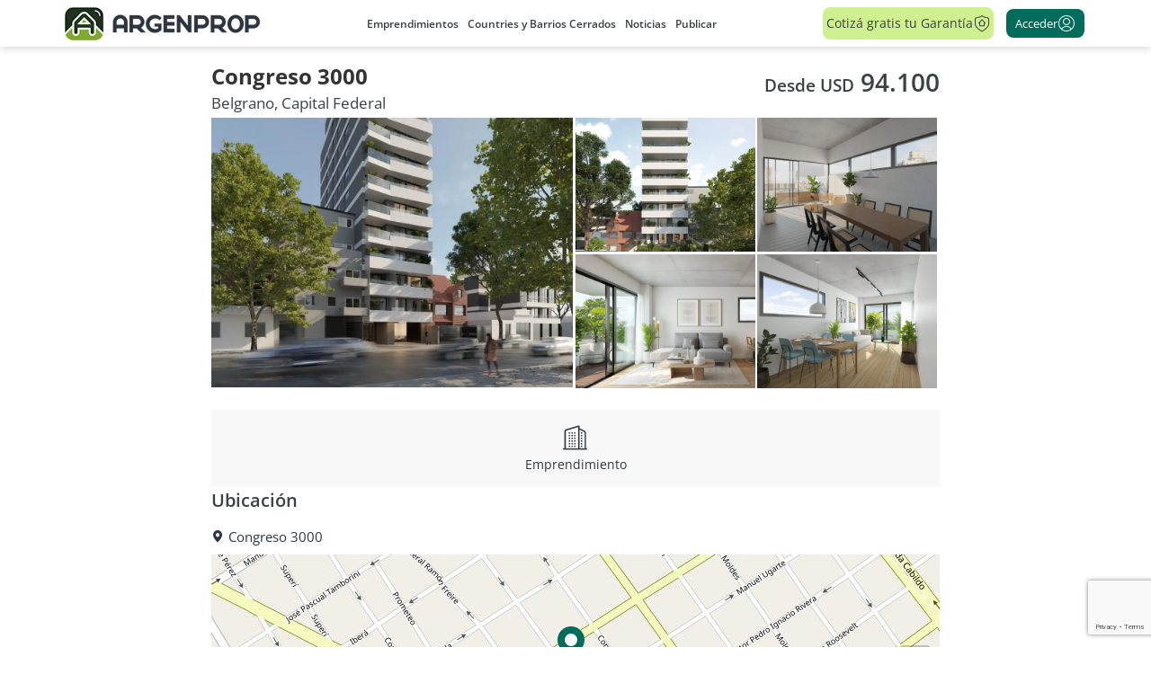

--- FILE ---
content_type: text/html; charset=utf-8
request_url: https://www.argenprop.com/Imprimir-Ficha-15760206
body_size: 150592
content:



<!DOCTYPE html>
<html lang="es-AR">
<head>
<link href="//www.google.com" rel="preconnect">
<link href="//accounts.google.com" rel="preconnect">
<link href="//www.googletagmanager.com" rel="preconnect">
<link href="//accounts.google.com" rel="dns-prefetch">
<link href="//www.googletagmanager.com" rel="dns-prefetch">
<link href="//www.facebook.com" rel="dns-prefetch">
<link href="//www.google.com" rel="dns-prefetch">
<link href="//google.com" rel="dns-prefetch">
<link href="//www.googleadservices.com" rel="dns-prefetch">
<link href="//www.googletagservices.com" rel="dns-prefetch">
<link href="//pagead2.googlesyndication.com" rel="dns-prefetch">
<link href="//www.gstatic.com" rel="dns-prefetch">
<link href="//connect.facebook.net" rel="dns-prefetch">
<link href="//fonts.gstatic.com" rel="dns-prefetch">
<link href="//tpc.googlesyndication.com" rel="dns-prefetch">
<link href="//securepubads.g.doubleclick.net" rel="dns-prefetch">
<link href="//bat.bing.com" rel="dns-prefetch">
<link href="//js-agent.newrelic.com" rel="dns-prefetch">
<link href="https://analytics.sosiva451.com/" rel="dns-prefetch">
    
    <link rel="icon" type="image/png" sizes="256x256" href="/content/favicons/argenprop/favicon-256x256.png" />
    <link rel="icon" type="image/png" sizes="180x180" href="/content/favicons/argenprop/favicon-180x180.png" />
    <link rel="icon" type="image/png" sizes="128x128" href="/content/favicons/argenprop/favicon-128x128.png" />
    <link rel="icon" type="image/png" sizes="96x96" href="/content/favicons/argenprop/favicon-96x96.png" />
    <link rel="icon" type="image/png" sizes="48x48" href="/content/favicons/argenprop/favicon-48x48.png" />
    <link rel="icon" type="image/png" sizes="32x32" href="/content/favicons/argenprop/favicon-32x32.png" />
    <link rel="icon" type="image/png" sizes="16x16" href="/content/favicons/argenprop/favicon-16x16.png" />
    <link rel="shortcut icon" href="/content/favicons/argenprop/favicon.ico" />
    <link rel="apple-touch-icon" sizes="180x180" href="/content/favicons/argenprop/apple-touch-icon.png" />
    <meta name="apple-mobile-web-app-title" content="Argenprop" />
    <link rel="manifest" href="/content/favicons/argenprop/site.webmanifest" />

    
    <!-- Google Recaptcha -->
    <script data-recaptcha-service data-sitekey="6LcmaxkrAAAAAP9DmckFKcdgdcQbcJHil7PrYO9h" src="https://www.google.com/recaptcha/enterprise.js?render=6LcmaxkrAAAAAP9DmckFKcdgdcQbcJHil7PrYO9h" async defer></script>


        <!-- Google Tag Manager -->
    <script>
        (function(w,d,s,l,i){w[l]=w[l]||[];w[l].push({'gtm.start':
        new Date().getTime(),event:'gtm.js'});var f=d.getElementsByTagName(s)[0],
        j=d.createElement(s),dl=l!='dataLayer'?'&l='+l:'';j.async=true;j.src=
        'https://www.googletagmanager.com/gtm.js?id='+i+dl;f.parentNode.insertBefore(j,f);
        })(window,document,'script','dataLayer','GTM-KXR5P9');</script>
    <!-- End Google Tag Manager -->

<!-- Google DoubleClick for Publishers -->

<script src="https://securepubads.g.doubleclick.net/tag/js/gpt.js" crossorigin="anonymous" async></script>

<script>
    var googletag = googletag || {};
    googletag.cmd = googletag.cmd || [];
</script>
<!-- End Google DoubleClick for Publicshers -->

    <meta content="text/html; charset=UTF-8" http-equiv="Content-Type"> <meta content="width=device-width,initial-scale=1,maximum-scale=5,shrink-to-fit=no" name="viewport"> <meta content="app-id=400300356" name="apple-itunes-app"> <meta content="yes" name="apple-mobile-web-app-capable"> <meta content="yes" name="mobile-web-app-capable"> <meta content="Encontr&#xE1; propiedades e inmuebles en venta y alquiler, casas, departamentos, terrenos, locales, oficinas, quintas, PH, cocheras y m&#xE1;s en Argenprop." name="description"> <meta content="noindex" name="robots">
    <meta content="https://www.argenprop.com/content/images/facebook-image.jpg" property="og:image"> <meta content="website" property="og:type"> <meta content="https://www.argenprop.com/Imprimir-Ficha-15760206" property="og:url"> <meta content="Encontr&#xE1; propiedades e inmuebles en venta y alquiler, casas, departamentos, terrenos, locales, oficinas, quintas, PH, cocheras y m&#xE1;s en Argenprop." property="og:description"> <meta content="Argenprop - Alquiler y venta de departamentos, casas y otros inmuebles" property="og:title"> <meta content="Argenprop" property="og:site_name"> <meta content="963532813734086" property="fb:app_id">


            <style>@font-face{font-family:"Open Sans";font-style:normal;font-weight:400;font-stretch:100%;font-display:swap;src:local("Open Sans"),url("/fonts/opensans/OpenSans-Regular.woff2") format("woff2")}@font-face{font-family:"Open Sans";font-style:normal;font-weight:600;font-stretch:100%;font-display:swap;src:local("Open Sans"),url("/fonts/opensans/OpenSans-SemiBold.woff2") format("woff2")}@font-face{font-family:"Open Sans";font-style:normal;font-weight:700;font-stretch:100%;font-display:swap;src:local("Open Sans"),url("/fonts/opensans/OpenSans-Bold.woff2") format("woff2")}/*!
 * Bootstrap v3.3.7 (http://getbootstrap.com)
 * Copyright 2011-2016 Twitter, Inc.
 * Licensed under MIT (https://github.com/twbs/bootstrap/blob/master/LICENSE)
 *//*! normalize.css v3.0.3 | MIT License | github.com/necolas/normalize.css */html{font-family:sans-serif;-ms-text-size-adjust:100%;-webkit-text-size-adjust:100%}body{margin:0}article,aside,details,figcaption,figure,footer,header,hgroup,main,menu,nav,section,summary{display:block}audio,canvas,progress,video{display:inline-block;vertical-align:baseline}audio:not([controls]){display:none;height:0}[hidden],template{display:none}a{background-color:rgba(0,0,0,0)}a:active,a:hover{outline:0}abbr[title]{border-bottom:1px dotted}b,strong{font-weight:bold}dfn{font-style:italic}h1{font-size:2em;margin:.67em 0}mark{background:#ff0;color:#000}small{font-size:80%}sub,sup{font-size:75%;line-height:0;position:relative;vertical-align:baseline}sup{top:-0.5em}sub{bottom:-0.25em}img{border:0}svg:not(:root){overflow:hidden}figure{margin:1em 40px}hr{box-sizing:content-box;height:0}pre{overflow:auto}code,kbd,pre,samp{font-family:monospace,monospace;font-size:1em}button,input,optgroup,select,textarea{color:inherit;font:inherit;margin:0}button{overflow:visible}button,select{text-transform:none}button,html input[type=button],input[type=reset],input[type=submit]{-webkit-appearance:button;cursor:pointer}button[disabled],html input[disabled]{cursor:default}button::-moz-focus-inner,input::-moz-focus-inner{border:0;padding:0}input{line-height:normal}input[type=checkbox],input[type=radio]{box-sizing:border-box;padding:0}input[type=number]::-webkit-inner-spin-button,input[type=number]::-webkit-outer-spin-button{height:auto}input[type=search]{-webkit-appearance:textfield;box-sizing:content-box}input[type=search]::-webkit-search-cancel-button,input[type=search]::-webkit-search-decoration{-webkit-appearance:none}fieldset{border:1px solid silver;margin:0 2px;padding:.35em .625em .75em}legend{border:0;padding:0}textarea{overflow:auto}optgroup{font-weight:bold}table{border-collapse:collapse;border-spacing:0}td,th{padding:0}@font-face{font-family:"Glyphicons Halflings";src:url("../../../../fonts/bootstrap/glyphicons-halflings-regular.eot");src:url("../../../../fonts/bootstrap/glyphicons-halflings-regular.eot?#iefix") format("embedded-opentype"),url("../../../../fonts/bootstrap/glyphicons-halflings-regular.woff2") format("woff2"),url("../../../../fonts/bootstrap/glyphicons-halflings-regular.woff") format("woff"),url("../../../../fonts/bootstrap/glyphicons-halflings-regular.ttf") format("truetype"),url("../../../../fonts/bootstrap/glyphicons-halflings-regular.svg#glyphicons_halflingsregular") format("svg")}.glyphicon{position:relative;top:1px;display:inline-block;font-family:"Glyphicons Halflings";font-style:normal;font-weight:normal;line-height:1;-webkit-font-smoothing:antialiased;-moz-osx-font-smoothing:grayscale}.glyphicon-asterisk:before{content:"*"}.glyphicon-plus:before{content:"+"}.glyphicon-euro:before,.glyphicon-eur:before{content:"€"}.glyphicon-minus:before{content:"−"}.glyphicon-cloud:before{content:"☁"}.glyphicon-envelope:before{content:"✉"}.glyphicon-pencil:before{content:"✏"}.glyphicon-glass:before{content:""}.glyphicon-music:before{content:""}.glyphicon-search:before{content:""}.glyphicon-heart:before{content:""}.glyphicon-star:before{content:""}.glyphicon-star-empty:before{content:""}.glyphicon-user:before{content:""}.glyphicon-film:before{content:""}.glyphicon-th-large:before{content:""}.glyphicon-th:before{content:""}.glyphicon-th-list:before{content:""}.glyphicon-ok:before{content:""}.glyphicon-remove:before{content:""}.glyphicon-zoom-in:before{content:""}.glyphicon-zoom-out:before{content:""}.glyphicon-off:before{content:""}.glyphicon-signal:before{content:""}.glyphicon-cog:before{content:""}.glyphicon-trash:before{content:""}.glyphicon-home:before{content:""}.glyphicon-file:before{content:""}.glyphicon-time:before{content:""}.glyphicon-road:before{content:""}.glyphicon-download-alt:before{content:""}.glyphicon-download:before{content:""}.glyphicon-upload:before{content:""}.glyphicon-inbox:before{content:""}.glyphicon-play-circle:before{content:""}.glyphicon-repeat:before{content:""}.glyphicon-refresh:before{content:""}.glyphicon-list-alt:before{content:""}.glyphicon-lock:before{content:""}.glyphicon-flag:before{content:""}.glyphicon-headphones:before{content:""}.glyphicon-volume-off:before{content:""}.glyphicon-volume-down:before{content:""}.glyphicon-volume-up:before{content:""}.glyphicon-qrcode:before{content:""}.glyphicon-barcode:before{content:""}.glyphicon-tag:before{content:""}.glyphicon-tags:before{content:""}.glyphicon-book:before{content:""}.glyphicon-bookmark:before{content:""}.glyphicon-print:before{content:""}.glyphicon-camera:before{content:""}.glyphicon-font:before{content:""}.glyphicon-bold:before{content:""}.glyphicon-italic:before{content:""}.glyphicon-text-height:before{content:""}.glyphicon-text-width:before{content:""}.glyphicon-align-left:before{content:""}.glyphicon-align-center:before{content:""}.glyphicon-align-right:before{content:""}.glyphicon-align-justify:before{content:""}.glyphicon-list:before{content:""}.glyphicon-indent-left:before{content:""}.glyphicon-indent-right:before{content:""}.glyphicon-facetime-video:before{content:""}.glyphicon-picture:before{content:""}.glyphicon-map-marker:before{content:""}.glyphicon-adjust:before{content:""}.glyphicon-tint:before{content:""}.glyphicon-edit:before{content:""}.glyphicon-share:before{content:""}.glyphicon-check:before{content:""}.glyphicon-move:before{content:""}.glyphicon-step-backward:before{content:""}.glyphicon-fast-backward:before{content:""}.glyphicon-backward:before{content:""}.glyphicon-play:before{content:""}.glyphicon-pause:before{content:""}.glyphicon-stop:before{content:""}.glyphicon-forward:before{content:""}.glyphicon-fast-forward:before{content:""}.glyphicon-step-forward:before{content:""}.glyphicon-eject:before{content:""}.glyphicon-chevron-left:before{content:""}.glyphicon-chevron-right:before{content:""}.glyphicon-plus-sign:before{content:""}.glyphicon-minus-sign:before{content:""}.glyphicon-remove-sign:before{content:""}.glyphicon-ok-sign:before{content:""}.glyphicon-question-sign:before{content:""}.glyphicon-info-sign:before{content:""}.glyphicon-screenshot:before{content:""}.glyphicon-remove-circle:before{content:""}.glyphicon-ok-circle:before{content:""}.glyphicon-ban-circle:before{content:""}.glyphicon-arrow-left:before{content:""}.glyphicon-arrow-right:before{content:""}.glyphicon-arrow-up:before{content:""}.glyphicon-arrow-down:before{content:""}.glyphicon-share-alt:before{content:""}.glyphicon-resize-full:before{content:""}.glyphicon-resize-small:before{content:""}.glyphicon-exclamation-sign:before{content:""}.glyphicon-gift:before{content:""}.glyphicon-leaf:before{content:""}.glyphicon-fire:before{content:""}.glyphicon-eye-open:before{content:""}.glyphicon-eye-close:before{content:""}.glyphicon-warning-sign:before{content:""}.glyphicon-plane:before{content:""}.glyphicon-calendar:before{content:""}.glyphicon-random:before{content:""}.glyphicon-comment:before{content:""}.glyphicon-magnet:before{content:""}.glyphicon-chevron-up:before{content:""}.glyphicon-chevron-down:before{content:""}.glyphicon-retweet:before{content:""}.glyphicon-shopping-cart:before{content:""}.glyphicon-folder-close:before{content:""}.glyphicon-folder-open:before{content:""}.glyphicon-resize-vertical:before{content:""}.glyphicon-resize-horizontal:before{content:""}.glyphicon-hdd:before{content:""}.glyphicon-bullhorn:before{content:""}.glyphicon-bell:before{content:""}.glyphicon-certificate:before{content:""}.glyphicon-thumbs-up:before{content:""}.glyphicon-thumbs-down:before{content:""}.glyphicon-hand-right:before{content:""}.glyphicon-hand-left:before{content:""}.glyphicon-hand-up:before{content:""}.glyphicon-hand-down:before{content:""}.glyphicon-circle-arrow-right:before{content:""}.glyphicon-circle-arrow-left:before{content:""}.glyphicon-circle-arrow-up:before{content:""}.glyphicon-circle-arrow-down:before{content:""}.glyphicon-globe:before{content:""}.glyphicon-wrench:before{content:""}.glyphicon-tasks:before{content:""}.glyphicon-filter:before{content:""}.glyphicon-briefcase:before{content:""}.glyphicon-fullscreen:before{content:""}.glyphicon-dashboard:before{content:""}.glyphicon-paperclip:before{content:""}.glyphicon-heart-empty:before{content:""}.glyphicon-link:before{content:""}.glyphicon-phone:before{content:""}.glyphicon-pushpin:before{content:""}.glyphicon-usd:before{content:""}.glyphicon-gbp:before{content:""}.glyphicon-sort:before{content:""}.glyphicon-sort-by-alphabet:before{content:""}.glyphicon-sort-by-alphabet-alt:before{content:""}.glyphicon-sort-by-order:before{content:""}.glyphicon-sort-by-order-alt:before{content:""}.glyphicon-sort-by-attributes:before{content:""}.glyphicon-sort-by-attributes-alt:before{content:""}.glyphicon-unchecked:before{content:""}.glyphicon-expand:before{content:""}.glyphicon-collapse-down:before{content:""}.glyphicon-collapse-up:before{content:""}.glyphicon-log-in:before{content:""}.glyphicon-flash:before{content:""}.glyphicon-log-out:before{content:""}.glyphicon-new-window:before{content:""}.glyphicon-record:before{content:""}.glyphicon-save:before{content:""}.glyphicon-open:before{content:""}.glyphicon-saved:before{content:""}.glyphicon-import:before{content:""}.glyphicon-export:before{content:""}.glyphicon-send:before{content:""}.glyphicon-floppy-disk:before{content:""}.glyphicon-floppy-saved:before{content:""}.glyphicon-floppy-remove:before{content:""}.glyphicon-floppy-save:before{content:""}.glyphicon-floppy-open:before{content:""}.glyphicon-credit-card:before{content:""}.glyphicon-transfer:before{content:""}.glyphicon-cutlery:before{content:""}.glyphicon-header:before{content:""}.glyphicon-compressed:before{content:""}.glyphicon-earphone:before{content:""}.glyphicon-phone-alt:before{content:""}.glyphicon-tower:before{content:""}.glyphicon-stats:before{content:""}.glyphicon-sd-video:before{content:""}.glyphicon-hd-video:before{content:""}.glyphicon-subtitles:before{content:""}.glyphicon-sound-stereo:before{content:""}.glyphicon-sound-dolby:before{content:""}.glyphicon-sound-5-1:before{content:""}.glyphicon-sound-6-1:before{content:""}.glyphicon-sound-7-1:before{content:""}.glyphicon-copyright-mark:before{content:""}.glyphicon-registration-mark:before{content:""}.glyphicon-cloud-download:before{content:""}.glyphicon-cloud-upload:before{content:""}.glyphicon-tree-conifer:before{content:""}.glyphicon-tree-deciduous:before{content:""}.glyphicon-cd:before{content:""}.glyphicon-save-file:before{content:""}.glyphicon-open-file:before{content:""}.glyphicon-level-up:before{content:""}.glyphicon-copy:before{content:""}.glyphicon-paste:before{content:""}.glyphicon-alert:before{content:""}.glyphicon-equalizer:before{content:""}.glyphicon-king:before{content:""}.glyphicon-queen:before{content:""}.glyphicon-pawn:before{content:""}.glyphicon-bishop:before{content:""}.glyphicon-knight:before{content:""}.glyphicon-baby-formula:before{content:""}.glyphicon-tent:before{content:"⛺"}.glyphicon-blackboard:before{content:""}.glyphicon-bed:before{content:""}.glyphicon-apple:before{content:""}.glyphicon-erase:before{content:""}.glyphicon-hourglass:before{content:"⌛"}.glyphicon-lamp:before{content:""}.glyphicon-duplicate:before{content:""}.glyphicon-piggy-bank:before{content:""}.glyphicon-scissors:before{content:""}.glyphicon-bitcoin:before{content:""}.glyphicon-btc:before{content:""}.glyphicon-xbt:before{content:""}.glyphicon-yen:before{content:"¥"}.glyphicon-jpy:before{content:"¥"}.glyphicon-ruble:before{content:"₽"}.glyphicon-rub:before{content:"₽"}.glyphicon-scale:before{content:""}.glyphicon-ice-lolly:before{content:""}.glyphicon-ice-lolly-tasted:before{content:""}.glyphicon-education:before{content:""}.glyphicon-option-horizontal:before{content:""}.glyphicon-option-vertical:before{content:""}.glyphicon-menu-hamburger:before{content:""}.glyphicon-modal-window:before{content:""}.glyphicon-oil:before{content:""}.glyphicon-grain:before{content:""}.glyphicon-sunglasses:before{content:""}.glyphicon-text-size:before{content:""}.glyphicon-text-color:before{content:""}.glyphicon-text-background:before{content:""}.glyphicon-object-align-top:before{content:""}.glyphicon-object-align-bottom:before{content:""}.glyphicon-object-align-horizontal:before{content:""}.glyphicon-object-align-left:before{content:""}.glyphicon-object-align-vertical:before{content:""}.glyphicon-object-align-right:before{content:""}.glyphicon-triangle-right:before{content:""}.glyphicon-triangle-left:before{content:""}.glyphicon-triangle-bottom:before{content:""}.glyphicon-triangle-top:before{content:""}.glyphicon-console:before{content:""}.glyphicon-superscript:before{content:""}.glyphicon-subscript:before{content:""}.glyphicon-menu-left:before{content:""}.glyphicon-menu-right:before{content:""}.glyphicon-menu-down:before{content:""}.glyphicon-menu-up:before{content:""}*{-webkit-box-sizing:border-box;-moz-box-sizing:border-box;box-sizing:border-box}*:before,*:after{-webkit-box-sizing:border-box;-moz-box-sizing:border-box;box-sizing:border-box}html{font-size:10px;-webkit-tap-highlight-color:rgba(0,0,0,0)}body{font-family:"Helvetica Neue",Helvetica,Arial,sans-serif;font-size:14px;color:#2e3641;background-color:#fff}input,button,select,textarea{font-family:inherit;font-size:inherit;line-height:inherit}a{color:hsl(126,42.6829268293%,25.6568627451%);text-decoration:none}a:hover,a:focus{color:hsl(126,42.6829268293%,10.6568627451%);text-decoration:underline}a:focus{outline:5px auto -webkit-focus-ring-color;outline-offset:-2px}figure{margin:0}img{vertical-align:middle}.img-responsive{display:block;max-width:100%;height:auto}.img-rounded{border-radius:6px}.img-thumbnail{padding:4px;line-height:1.428571429;background-color:#fff;border:1px solid #ddd;border-radius:4px;-webkit-transition:all .2s ease-in-out;-o-transition:all .2s ease-in-out;transition:all .2s ease-in-out;display:inline-block;max-width:100%;height:auto}.img-circle{border-radius:50%}hr{margin-top:20px;margin-bottom:20px;border:0;border-top:1px solid hsl(0,0%,93.5%)}.sr-only{position:absolute;width:1px;height:1px;margin:-1px;padding:0;overflow:hidden;clip:rect(0, 0, 0, 0);border:0}.sr-only-focusable:active,.sr-only-focusable:focus{position:static;width:auto;height:auto;margin:0;overflow:visible;clip:auto}[role=button]{cursor:pointer}h1,h2,h3,h4,h5,h6,.h1,.h2,.h3,.h4,.h5,.h6{font-family:inherit;font-weight:500;line-height:1.1;color:inherit}h1 small,h1 .small,h1 blockquote footer,blockquote h1 footer,h2 small,h2 .small,h2 blockquote footer,blockquote h2 footer,h3 small,h3 .small,h3 blockquote footer,blockquote h3 footer,h4 small,h4 .small,h4 blockquote footer,blockquote h4 footer,h5 small,h5 .small,h5 blockquote footer,blockquote h5 footer,h6 small,h6 .small,h6 blockquote footer,blockquote h6 footer,.h1 small,.h1 .small,.h1 blockquote footer,blockquote .h1 footer,.h2 small,.h2 .small,.h2 blockquote footer,blockquote .h2 footer,.h3 small,.h3 .small,.h3 blockquote footer,blockquote .h3 footer,.h4 small,.h4 .small,.h4 blockquote footer,blockquote .h4 footer,.h5 small,.h5 .small,.h5 blockquote footer,blockquote .h5 footer,.h6 small,.h6 .small,.h6 blockquote footer,blockquote .h6 footer{font-weight:normal;line-height:1;color:hsl(0,0%,46.7%)}h1,.h1,h2,.h2,h3,.h3{margin-top:20px;margin-bottom:20px}h1 small,h1 .small,h1 blockquote footer,blockquote h1 footer,.h1 small,.h1 .small,.h1 blockquote footer,blockquote .h1 footer,h2 small,h2 .small,h2 blockquote footer,blockquote h2 footer,.h2 small,.h2 .small,.h2 blockquote footer,blockquote .h2 footer,h3 small,h3 .small,h3 blockquote footer,blockquote h3 footer,.h3 small,.h3 .small,.h3 blockquote footer,blockquote .h3 footer{font-size:65%}h4,.h4,h5,.h5,h6,.h6{margin-top:10px;margin-bottom:10px}h4 small,h4 .small,h4 blockquote footer,blockquote h4 footer,.h4 small,.h4 .small,.h4 blockquote footer,blockquote .h4 footer,h5 small,h5 .small,h5 blockquote footer,blockquote h5 footer,.h5 small,.h5 .small,.h5 blockquote footer,blockquote .h5 footer,h6 small,h6 .small,h6 blockquote footer,blockquote h6 footer,.h6 small,.h6 .small,.h6 blockquote footer,blockquote .h6 footer{font-size:75%}h1,.h1{font-size:36px}h2,.h2{font-size:30px}h3,.h3{font-size:24px}h4,.h4{font-size:18px}h5,.h5{font-size:14px}h6,.h6{font-size:12px}p{margin:0 0 10px}.lead{margin-bottom:20px;font-size:16px;font-weight:300;line-height:1.4}@media(min-width: 768px){.lead{font-size:21px}}mark,.mark{background-color:#fcf8e3;padding:.2em}.text-left{text-align:left}.text-right{text-align:right}.text-center{text-align:center}.text-justify{text-align:justify}.text-nowrap{white-space:nowrap}.text-lowercase{text-transform:lowercase}.text-uppercase,.initialism{text-transform:uppercase}.text-capitalize{text-transform:capitalize}.text-muted{color:hsl(0,0%,46.7%)}.text-primary{color:hsl(126,42.6829268293%,25.6568627451%)}a.text-primary:hover,a.text-primary:focus{color:hsl(126,42.6829268293%,15.6568627451%)}.text-success{color:#3c763d}a.text-success:hover,a.text-success:focus{color:rgb(42.808988764,84.191011236,43.5224719101)}.text-info{color:#31708f}a.text-info:hover,a.text-info:focus{color:rgb(35.984375,82.25,105.015625)}.text-warning{color:#8a6d3b}a.text-warning:hover,a.text-warning:focus{color:rgb(102.2741116751,80.7817258883,43.7258883249)}.text-danger{color:#a94442}a.text-danger:hover,a.text-danger:focus{color:hsl(1.1650485437,43.829787234%,36.0784313725%)}.bg-primary{color:#fff}.bg-primary{background-color:hsl(126,42.6829268293%,25.6568627451%)}a.bg-primary:hover,a.bg-primary:focus{background-color:hsl(126,42.6829268293%,15.6568627451%)}.bg-success{background-color:#dff0d8}a.bg-success:hover,a.bg-success:focus{background-color:hsl(102.5,44.4444444444%,79.4117647059%)}.bg-info{background-color:#d9edf7}a.bg-info:hover,a.bg-info:focus{background-color:hsl(200,65.2173913043%,80.9803921569%)}.bg-warning{background-color:#fcf8e3}a.bg-warning:hover,a.bg-warning:focus{background-color:hsl(50.4,80.6451612903%,83.9215686275%)}.bg-danger{background-color:#f2dede}a.bg-danger:hover,a.bg-danger:focus{background-color:hsl(0,43.4782608696%,80.9803921569%)}.page-header{padding-bottom:9px;margin:40px 0 20px;border-bottom:1px solid hsl(0,0%,93.5%)}ul,ol{margin-top:0;margin-bottom:10px}ul ul,ul ol,ol ul,ol ol{margin-bottom:0}.list-unstyled{padding-left:0;list-style:none}.list-inline{padding-left:0;list-style:none;margin-left:-5px}.list-inline>li{display:inline-block;padding-left:5px;padding-right:5px}dl{margin-top:0;margin-bottom:20px}dt,dd{line-height:1.428571429}dt{font-weight:bold}dd{margin-left:0}.dl-horizontal dd:before,.dl-horizontal dd:after{content:" ";display:table}.dl-horizontal dd:after{clear:both}@media(min-width: 768px){.dl-horizontal dt{float:left;width:160px;clear:left;text-align:right;overflow:hidden;text-overflow:ellipsis;white-space:nowrap}.dl-horizontal dd{margin-left:180px}}abbr[title],abbr[data-original-title]{cursor:help;border-bottom:1px dotted hsl(0,0%,46.7%)}.initialism{font-size:90%}blockquote{padding:10px 20px;margin:0 0 20px;font-size:17.5px;border-left:5px solid hsl(0,0%,93.5%)}blockquote p:last-child,blockquote ul:last-child,blockquote ol:last-child{margin-bottom:0}blockquote footer,blockquote small,blockquote .small{display:block;line-height:1.428571429;color:hsl(0,0%,46.7%)}blockquote footer:before,blockquote small:before,blockquote .small:before{content:"— "}.small,blockquote footer,blockquote small,blockquote .small{font-size:80%}.blockquote-reverse,blockquote.pull-right{padding-right:15px;padding-left:0;border-right:5px solid hsl(0,0%,93.5%);border-left:0;text-align:right}.blockquote-reverse footer:before,.blockquote-reverse small:before,.blockquote-reverse .small:before,blockquote.pull-right footer:before,blockquote.pull-right small:before,blockquote.pull-right .small:before{content:""}.blockquote-reverse footer:after,.blockquote-reverse small:after,.blockquote-reverse .small:after,blockquote.pull-right footer:after,blockquote.pull-right small:after,blockquote.pull-right .small:after{content:" —"}address{margin-bottom:20px;font-style:normal;line-height:1.428571429}code,kbd,pre,samp{font-family:Menlo,Monaco,Consolas,"Courier New",monospace}code{padding:2px 4px;font-size:90%;color:#c7254e;background-color:#f9f2f4;border-radius:4px}kbd{padding:2px 4px;font-size:90%;color:#fff;background-color:#333;border-radius:3px;box-shadow:inset 0 -1px 0 rgba(0,0,0,.25)}kbd kbd{padding:0;font-size:100%;font-weight:bold;box-shadow:none}pre{display:block;padding:9.5px;margin:0 0 10px;font-size:13px;line-height:1.428571429;word-break:break-all;word-wrap:break-word;color:#333;background-color:#f5f5f5;border:1px solid #ccc;border-radius:4px}pre code{padding:0;font-size:inherit;color:inherit;white-space:pre-wrap;background-color:rgba(0,0,0,0);border-radius:0}.pre-scrollable{max-height:340px;overflow-y:scroll}.container{margin-right:auto;margin-left:auto;padding-left:15px;padding-right:15px}.container:before,.container:after{content:" ";display:table}.container:after{clear:both}@media(min-width: 768px){.container{width:750px}}@media(min-width: 992px){.container{width:970px}}@media(min-width: 1200px){.container{width:1170px}}@media(min-width: 1500px){.container{width:1490px}}.container-fluid{margin-right:auto;margin-left:auto;padding-left:15px;padding-right:15px}.container-fluid:before,.container-fluid:after{content:" ";display:table}.container-fluid:after{clear:both}.row{margin-left:-15px;margin-right:-15px}.row:before,.row:after{content:" ";display:table}.row:after{clear:both}.col-xs-1,.col-sm-1,.col-md-1,.col-lg-1,.col-xs-2,.col-sm-2,.col-md-2,.col-lg-2,.col-xs-3,.col-sm-3,.col-md-3,.col-lg-3,.col-xs-4,.col-sm-4,.col-md-4,.col-lg-4,.col-xs-5,.col-sm-5,.col-md-5,.col-lg-5,.col-xs-6,.col-sm-6,.col-md-6,.col-lg-6,.col-xs-7,.col-sm-7,.col-md-7,.col-lg-7,.col-xs-8,.col-sm-8,.col-md-8,.col-lg-8,.col-xs-9,.col-sm-9,.col-md-9,.col-lg-9,.col-xs-10,.col-sm-10,.col-md-10,.col-lg-10,.col-xs-11,.col-sm-11,.col-md-11,.col-lg-11,.col-xs-12,.col-sm-12,.col-md-12,.col-lg-12{position:relative;min-height:1px;padding-left:15px;padding-right:15px}.col-xs-1,.col-xs-2,.col-xs-3,.col-xs-4,.col-xs-5,.col-xs-6,.col-xs-7,.col-xs-8,.col-xs-9,.col-xs-10,.col-xs-11,.col-xs-12{float:left}.col-xs-1{width:8.3333333333%}.col-xs-2{width:16.6666666667%}.col-xs-3{width:25%}.col-xs-4{width:33.3333333333%}.col-xs-5{width:41.6666666667%}.col-xs-6{width:50%}.col-xs-7{width:58.3333333333%}.col-xs-8{width:66.6666666667%}.col-xs-9{width:75%}.col-xs-10{width:83.3333333333%}.col-xs-11{width:91.6666666667%}.col-xs-12{width:100%}.col-xs-pull-0{right:auto}.col-xs-pull-1{right:8.3333333333%}.col-xs-pull-2{right:16.6666666667%}.col-xs-pull-3{right:25%}.col-xs-pull-4{right:33.3333333333%}.col-xs-pull-5{right:41.6666666667%}.col-xs-pull-6{right:50%}.col-xs-pull-7{right:58.3333333333%}.col-xs-pull-8{right:66.6666666667%}.col-xs-pull-9{right:75%}.col-xs-pull-10{right:83.3333333333%}.col-xs-pull-11{right:91.6666666667%}.col-xs-pull-12{right:100%}.col-xs-push-0{left:auto}.col-xs-push-1{left:8.3333333333%}.col-xs-push-2{left:16.6666666667%}.col-xs-push-3{left:25%}.col-xs-push-4{left:33.3333333333%}.col-xs-push-5{left:41.6666666667%}.col-xs-push-6{left:50%}.col-xs-push-7{left:58.3333333333%}.col-xs-push-8{left:66.6666666667%}.col-xs-push-9{left:75%}.col-xs-push-10{left:83.3333333333%}.col-xs-push-11{left:91.6666666667%}.col-xs-push-12{left:100%}.col-xs-offset-0{margin-left:0%}.col-xs-offset-1{margin-left:8.3333333333%}.col-xs-offset-2{margin-left:16.6666666667%}.col-xs-offset-3{margin-left:25%}.col-xs-offset-4{margin-left:33.3333333333%}.col-xs-offset-5{margin-left:41.6666666667%}.col-xs-offset-6{margin-left:50%}.col-xs-offset-7{margin-left:58.3333333333%}.col-xs-offset-8{margin-left:66.6666666667%}.col-xs-offset-9{margin-left:75%}.col-xs-offset-10{margin-left:83.3333333333%}.col-xs-offset-11{margin-left:91.6666666667%}.col-xs-offset-12{margin-left:100%}@media(min-width: 768px){.col-sm-1,.col-sm-2,.col-sm-3,.col-sm-4,.col-sm-5,.col-sm-6,.col-sm-7,.col-sm-8,.col-sm-9,.col-sm-10,.col-sm-11,.col-sm-12{float:left}.col-sm-1{width:8.3333333333%}.col-sm-2{width:16.6666666667%}.col-sm-3{width:25%}.col-sm-4{width:33.3333333333%}.col-sm-5{width:41.6666666667%}.col-sm-6{width:50%}.col-sm-7{width:58.3333333333%}.col-sm-8{width:66.6666666667%}.col-sm-9{width:75%}.col-sm-10{width:83.3333333333%}.col-sm-11{width:91.6666666667%}.col-sm-12{width:100%}.col-sm-pull-0{right:auto}.col-sm-pull-1{right:8.3333333333%}.col-sm-pull-2{right:16.6666666667%}.col-sm-pull-3{right:25%}.col-sm-pull-4{right:33.3333333333%}.col-sm-pull-5{right:41.6666666667%}.col-sm-pull-6{right:50%}.col-sm-pull-7{right:58.3333333333%}.col-sm-pull-8{right:66.6666666667%}.col-sm-pull-9{right:75%}.col-sm-pull-10{right:83.3333333333%}.col-sm-pull-11{right:91.6666666667%}.col-sm-pull-12{right:100%}.col-sm-push-0{left:auto}.col-sm-push-1{left:8.3333333333%}.col-sm-push-2{left:16.6666666667%}.col-sm-push-3{left:25%}.col-sm-push-4{left:33.3333333333%}.col-sm-push-5{left:41.6666666667%}.col-sm-push-6{left:50%}.col-sm-push-7{left:58.3333333333%}.col-sm-push-8{left:66.6666666667%}.col-sm-push-9{left:75%}.col-sm-push-10{left:83.3333333333%}.col-sm-push-11{left:91.6666666667%}.col-sm-push-12{left:100%}.col-sm-offset-0{margin-left:0%}.col-sm-offset-1{margin-left:8.3333333333%}.col-sm-offset-2{margin-left:16.6666666667%}.col-sm-offset-3{margin-left:25%}.col-sm-offset-4{margin-left:33.3333333333%}.col-sm-offset-5{margin-left:41.6666666667%}.col-sm-offset-6{margin-left:50%}.col-sm-offset-7{margin-left:58.3333333333%}.col-sm-offset-8{margin-left:66.6666666667%}.col-sm-offset-9{margin-left:75%}.col-sm-offset-10{margin-left:83.3333333333%}.col-sm-offset-11{margin-left:91.6666666667%}.col-sm-offset-12{margin-left:100%}}@media(min-width: 992px){.col-md-1,.col-md-2,.col-md-3,.col-md-4,.col-md-5,.col-md-6,.col-md-7,.col-md-8,.col-md-9,.col-md-10,.col-md-11,.col-md-12{float:left}.col-md-1{width:8.3333333333%}.col-md-2{width:16.6666666667%}.col-md-3{width:25%}.col-md-4{width:33.3333333333%}.col-md-5{width:41.6666666667%}.col-md-6{width:50%}.col-md-7{width:58.3333333333%}.col-md-8{width:66.6666666667%}.col-md-9{width:75%}.col-md-10{width:83.3333333333%}.col-md-11{width:91.6666666667%}.col-md-12{width:100%}.col-md-pull-0{right:auto}.col-md-pull-1{right:8.3333333333%}.col-md-pull-2{right:16.6666666667%}.col-md-pull-3{right:25%}.col-md-pull-4{right:33.3333333333%}.col-md-pull-5{right:41.6666666667%}.col-md-pull-6{right:50%}.col-md-pull-7{right:58.3333333333%}.col-md-pull-8{right:66.6666666667%}.col-md-pull-9{right:75%}.col-md-pull-10{right:83.3333333333%}.col-md-pull-11{right:91.6666666667%}.col-md-pull-12{right:100%}.col-md-push-0{left:auto}.col-md-push-1{left:8.3333333333%}.col-md-push-2{left:16.6666666667%}.col-md-push-3{left:25%}.col-md-push-4{left:33.3333333333%}.col-md-push-5{left:41.6666666667%}.col-md-push-6{left:50%}.col-md-push-7{left:58.3333333333%}.col-md-push-8{left:66.6666666667%}.col-md-push-9{left:75%}.col-md-push-10{left:83.3333333333%}.col-md-push-11{left:91.6666666667%}.col-md-push-12{left:100%}.col-md-offset-0{margin-left:0%}.col-md-offset-1{margin-left:8.3333333333%}.col-md-offset-2{margin-left:16.6666666667%}.col-md-offset-3{margin-left:25%}.col-md-offset-4{margin-left:33.3333333333%}.col-md-offset-5{margin-left:41.6666666667%}.col-md-offset-6{margin-left:50%}.col-md-offset-7{margin-left:58.3333333333%}.col-md-offset-8{margin-left:66.6666666667%}.col-md-offset-9{margin-left:75%}.col-md-offset-10{margin-left:83.3333333333%}.col-md-offset-11{margin-left:91.6666666667%}.col-md-offset-12{margin-left:100%}}@media(min-width: 1200px){.col-lg-1,.col-lg-2,.col-lg-3,.col-lg-4,.col-lg-5,.col-lg-6,.col-lg-7,.col-lg-8,.col-lg-9,.col-lg-10,.col-lg-11,.col-lg-12{float:left}.col-lg-1{width:8.3333333333%}.col-lg-2{width:16.6666666667%}.col-lg-3{width:25%}.col-lg-4{width:33.3333333333%}.col-lg-5{width:41.6666666667%}.col-lg-6{width:50%}.col-lg-7{width:58.3333333333%}.col-lg-8{width:66.6666666667%}.col-lg-9{width:75%}.col-lg-10{width:83.3333333333%}.col-lg-11{width:91.6666666667%}.col-lg-12{width:100%}.col-lg-pull-0{right:auto}.col-lg-pull-1{right:8.3333333333%}.col-lg-pull-2{right:16.6666666667%}.col-lg-pull-3{right:25%}.col-lg-pull-4{right:33.3333333333%}.col-lg-pull-5{right:41.6666666667%}.col-lg-pull-6{right:50%}.col-lg-pull-7{right:58.3333333333%}.col-lg-pull-8{right:66.6666666667%}.col-lg-pull-9{right:75%}.col-lg-pull-10{right:83.3333333333%}.col-lg-pull-11{right:91.6666666667%}.col-lg-pull-12{right:100%}.col-lg-push-0{left:auto}.col-lg-push-1{left:8.3333333333%}.col-lg-push-2{left:16.6666666667%}.col-lg-push-3{left:25%}.col-lg-push-4{left:33.3333333333%}.col-lg-push-5{left:41.6666666667%}.col-lg-push-6{left:50%}.col-lg-push-7{left:58.3333333333%}.col-lg-push-8{left:66.6666666667%}.col-lg-push-9{left:75%}.col-lg-push-10{left:83.3333333333%}.col-lg-push-11{left:91.6666666667%}.col-lg-push-12{left:100%}.col-lg-offset-0{margin-left:0%}.col-lg-offset-1{margin-left:8.3333333333%}.col-lg-offset-2{margin-left:16.6666666667%}.col-lg-offset-3{margin-left:25%}.col-lg-offset-4{margin-left:33.3333333333%}.col-lg-offset-5{margin-left:41.6666666667%}.col-lg-offset-6{margin-left:50%}.col-lg-offset-7{margin-left:58.3333333333%}.col-lg-offset-8{margin-left:66.6666666667%}.col-lg-offset-9{margin-left:75%}.col-lg-offset-10{margin-left:83.3333333333%}.col-lg-offset-11{margin-left:91.6666666667%}.col-lg-offset-12{margin-left:100%}}@media(min-width: 1500px){.col-xlg-1,.col-xlg-2,.col-xlg-3,.col-xlg-4,.col-xlg-5,.col-xlg-6,.col-xlg-7,.col-xlg-8,.col-xlg-9,.col-xlg-10,.col-xlg-11,.col-xlg-12{float:left}.col-xlg-1{width:8.3333333333%}.col-xlg-2{width:16.6666666667%}.col-xlg-3{width:25%}.col-xlg-4{width:33.3333333333%}.col-xlg-5{width:41.6666666667%}.col-xlg-6{width:50%}.col-xlg-7{width:58.3333333333%}.col-xlg-8{width:66.6666666667%}.col-xlg-9{width:75%}.col-xlg-10{width:83.3333333333%}.col-xlg-11{width:91.6666666667%}.col-xlg-12{width:100%}.col-xlg-pull-0{right:auto}.col-xlg-pull-1{right:8.3333333333%}.col-xlg-pull-2{right:16.6666666667%}.col-xlg-pull-3{right:25%}.col-xlg-pull-4{right:33.3333333333%}.col-xlg-pull-5{right:41.6666666667%}.col-xlg-pull-6{right:50%}.col-xlg-pull-7{right:58.3333333333%}.col-xlg-pull-8{right:66.6666666667%}.col-xlg-pull-9{right:75%}.col-xlg-pull-10{right:83.3333333333%}.col-xlg-pull-11{right:91.6666666667%}.col-xlg-pull-12{right:100%}.col-xlg-push-0{left:auto}.col-xlg-push-1{left:8.3333333333%}.col-xlg-push-2{left:16.6666666667%}.col-xlg-push-3{left:25%}.col-xlg-push-4{left:33.3333333333%}.col-xlg-push-5{left:41.6666666667%}.col-xlg-push-6{left:50%}.col-xlg-push-7{left:58.3333333333%}.col-xlg-push-8{left:66.6666666667%}.col-xlg-push-9{left:75%}.col-xlg-push-10{left:83.3333333333%}.col-xlg-push-11{left:91.6666666667%}.col-xlg-push-12{left:100%}.col-xlg-offset-0{margin-left:0%}.col-xlg-offset-1{margin-left:8.3333333333%}.col-xlg-offset-2{margin-left:16.6666666667%}.col-xlg-offset-3{margin-left:25%}.col-xlg-offset-4{margin-left:33.3333333333%}.col-xlg-offset-5{margin-left:41.6666666667%}.col-xlg-offset-6{margin-left:50%}.col-xlg-offset-7{margin-left:58.3333333333%}.col-xlg-offset-8{margin-left:66.6666666667%}.col-xlg-offset-9{margin-left:75%}.col-xlg-offset-10{margin-left:83.3333333333%}.col-xlg-offset-11{margin-left:91.6666666667%}.col-xlg-offset-12{margin-left:100%}}table{background-color:rgba(0,0,0,0)}caption{padding-top:8px;padding-bottom:8px;color:hsl(0,0%,46.7%);text-align:left}th{text-align:left}.table{width:100%;max-width:100%;margin-bottom:20px}.table>thead>tr>th,.table>thead>tr>td,.table>tbody>tr>th,.table>tbody>tr>td,.table>tfoot>tr>th,.table>tfoot>tr>td{padding:8px;line-height:1.428571429;vertical-align:top;border-top:1px solid #ddd}.table>thead>tr>th{vertical-align:bottom;border-bottom:2px solid #ddd}.table>caption+thead>tr:first-child>th,.table>caption+thead>tr:first-child>td,.table>colgroup+thead>tr:first-child>th,.table>colgroup+thead>tr:first-child>td,.table>thead:first-child>tr:first-child>th,.table>thead:first-child>tr:first-child>td{border-top:0}.table>tbody+tbody{border-top:2px solid #ddd}.table .table{background-color:#fff}.table-condensed>thead>tr>th,.table-condensed>thead>tr>td,.table-condensed>tbody>tr>th,.table-condensed>tbody>tr>td,.table-condensed>tfoot>tr>th,.table-condensed>tfoot>tr>td{padding:5px}.table-bordered{border:1px solid #ddd}.table-bordered>thead>tr>th,.table-bordered>thead>tr>td,.table-bordered>tbody>tr>th,.table-bordered>tbody>tr>td,.table-bordered>tfoot>tr>th,.table-bordered>tfoot>tr>td{border:1px solid #ddd}.table-bordered>thead>tr>th,.table-bordered>thead>tr>td{border-bottom-width:2px}.table-striped>tbody>tr:nth-of-type(odd){background-color:#f9f9f9}.table-hover>tbody>tr:hover{background-color:#f5f5f5}table col[class*=col-]{position:static;float:none;display:table-column}table td[class*=col-],table th[class*=col-]{position:static;float:none;display:table-cell}.table>thead>tr>td.active,.table>thead>tr>th.active,.table>thead>tr.active>td,.table>thead>tr.active>th,.table>tbody>tr>td.active,.table>tbody>tr>th.active,.table>tbody>tr.active>td,.table>tbody>tr.active>th,.table>tfoot>tr>td.active,.table>tfoot>tr>th.active,.table>tfoot>tr.active>td,.table>tfoot>tr.active>th{background-color:#f5f5f5}.table-hover>tbody>tr>td.active:hover,.table-hover>tbody>tr>th.active:hover,.table-hover>tbody>tr.active:hover>td,.table-hover>tbody>tr:hover>.active,.table-hover>tbody>tr.active:hover>th{background-color:hsl(0,0%,91.0784313725%)}.table>thead>tr>td.success,.table>thead>tr>th.success,.table>thead>tr.success>td,.table>thead>tr.success>th,.table>tbody>tr>td.success,.table>tbody>tr>th.success,.table>tbody>tr.success>td,.table>tbody>tr.success>th,.table>tfoot>tr>td.success,.table>tfoot>tr>th.success,.table>tfoot>tr.success>td,.table>tfoot>tr.success>th{background-color:#dff0d8}.table-hover>tbody>tr>td.success:hover,.table-hover>tbody>tr>th.success:hover,.table-hover>tbody>tr.success:hover>td,.table-hover>tbody>tr:hover>.success,.table-hover>tbody>tr.success:hover>th{background-color:hsl(102.5,44.4444444444%,84.4117647059%)}.table>thead>tr>td.info,.table>thead>tr>th.info,.table>thead>tr.info>td,.table>thead>tr.info>th,.table>tbody>tr>td.info,.table>tbody>tr>th.info,.table>tbody>tr.info>td,.table>tbody>tr.info>th,.table>tfoot>tr>td.info,.table>tfoot>tr>th.info,.table>tfoot>tr.info>td,.table>tfoot>tr.info>th{background-color:#d9edf7}.table-hover>tbody>tr>td.info:hover,.table-hover>tbody>tr>th.info:hover,.table-hover>tbody>tr.info:hover>td,.table-hover>tbody>tr:hover>.info,.table-hover>tbody>tr.info:hover>th{background-color:hsl(200,65.2173913043%,85.9803921569%)}.table>thead>tr>td.warning,.table>thead>tr>th.warning,.table>thead>tr.warning>td,.table>thead>tr.warning>th,.table>tbody>tr>td.warning,.table>tbody>tr>th.warning,.table>tbody>tr.warning>td,.table>tbody>tr.warning>th,.table>tfoot>tr>td.warning,.table>tfoot>tr>th.warning,.table>tfoot>tr.warning>td,.table>tfoot>tr.warning>th{background-color:#fcf8e3}.table-hover>tbody>tr>td.warning:hover,.table-hover>tbody>tr>th.warning:hover,.table-hover>tbody>tr.warning:hover>td,.table-hover>tbody>tr:hover>.warning,.table-hover>tbody>tr.warning:hover>th{background-color:hsl(50.4,80.6451612903%,88.9215686275%)}.table>thead>tr>td.danger,.table>thead>tr>th.danger,.table>thead>tr.danger>td,.table>thead>tr.danger>th,.table>tbody>tr>td.danger,.table>tbody>tr>th.danger,.table>tbody>tr.danger>td,.table>tbody>tr.danger>th,.table>tfoot>tr>td.danger,.table>tfoot>tr>th.danger,.table>tfoot>tr.danger>td,.table>tfoot>tr.danger>th{background-color:#f2dede}.table-hover>tbody>tr>td.danger:hover,.table-hover>tbody>tr>th.danger:hover,.table-hover>tbody>tr.danger:hover>td,.table-hover>tbody>tr:hover>.danger,.table-hover>tbody>tr.danger:hover>th{background-color:hsl(0,43.4782608696%,85.9803921569%)}.table-responsive{overflow-x:auto;min-height:.01%}@media screen and (max-width: 767px){.table-responsive{width:100%;margin-bottom:15px;overflow-y:hidden;-ms-overflow-style:-ms-autohiding-scrollbar;border:1px solid #ddd}.table-responsive>.table{margin-bottom:0}.table-responsive>.table>thead>tr>th,.table-responsive>.table>thead>tr>td,.table-responsive>.table>tbody>tr>th,.table-responsive>.table>tbody>tr>td,.table-responsive>.table>tfoot>tr>th,.table-responsive>.table>tfoot>tr>td{white-space:nowrap}.table-responsive>.table-bordered{border:0}.table-responsive>.table-bordered>thead>tr>th:first-child,.table-responsive>.table-bordered>thead>tr>td:first-child,.table-responsive>.table-bordered>tbody>tr>th:first-child,.table-responsive>.table-bordered>tbody>tr>td:first-child,.table-responsive>.table-bordered>tfoot>tr>th:first-child,.table-responsive>.table-bordered>tfoot>tr>td:first-child{border-left:0}.table-responsive>.table-bordered>thead>tr>th:last-child,.table-responsive>.table-bordered>thead>tr>td:last-child,.table-responsive>.table-bordered>tbody>tr>th:last-child,.table-responsive>.table-bordered>tbody>tr>td:last-child,.table-responsive>.table-bordered>tfoot>tr>th:last-child,.table-responsive>.table-bordered>tfoot>tr>td:last-child{border-right:0}.table-responsive>.table-bordered>tbody>tr:last-child>th,.table-responsive>.table-bordered>tbody>tr:last-child>td,.table-responsive>.table-bordered>tfoot>tr:last-child>th,.table-responsive>.table-bordered>tfoot>tr:last-child>td{border-bottom:0}}.btn{display:inline-block;margin-bottom:0;font-weight:normal;text-align:center;vertical-align:middle;touch-action:manipulation;cursor:pointer;background-image:none;border:1px solid rgba(0,0,0,0);white-space:nowrap;padding:6px 12px;font-size:14px;line-height:1.428571429;border-radius:4px;-webkit-user-select:none;-moz-user-select:none;-ms-user-select:none;user-select:none}.btn:focus,.btn.focus,.btn:active:focus,.btn:active.focus,.btn.active:focus,.btn.active.focus{outline:5px auto -webkit-focus-ring-color;outline-offset:-2px}.btn:hover,.btn:focus,.btn.focus{color:#333;text-decoration:none}.btn:active,.btn.active{outline:0;background-image:none;-webkit-box-shadow:inset 0 3px 5px rgba(0,0,0,.125);box-shadow:inset 0 3px 5px rgba(0,0,0,.125)}.btn.disabled,.btn[disabled],fieldset[disabled] .btn{cursor:not-allowed;opacity:.65;filter:alpha(opacity=65);-webkit-box-shadow:none;box-shadow:none}a.btn.disabled,fieldset[disabled] a.btn{pointer-events:none}.btn-default{color:#333;background-color:#fff;border-color:#ccc}.btn-default:focus,.btn-default.focus{color:#333;background-color:hsl(0,0%,90%);border-color:hsl(0,0%,55%)}.btn-default:hover{color:#333;background-color:hsl(0,0%,90%);border-color:hsl(0,0%,68%)}.btn-default:active,.btn-default.active,.open>.btn-default.dropdown-toggle{color:#333;background-color:hsl(0,0%,90%);border-color:hsl(0,0%,68%)}.btn-default:active:hover,.btn-default:active:focus,.btn-default:active.focus,.btn-default.active:hover,.btn-default.active:focus,.btn-default.active.focus,.open>.btn-default.dropdown-toggle:hover,.open>.btn-default.dropdown-toggle:focus,.open>.btn-default.dropdown-toggle.focus{color:#333;background-color:hsl(0,0%,83%);border-color:hsl(0,0%,55%)}.btn-default:active,.btn-default.active,.open>.btn-default.dropdown-toggle{background-image:none}.btn-default .badge{color:#fff;background-color:#333}.btn-primary{color:#fff;background-color:hsl(126,42.6829268293%,25.6568627451%);border-color:hsl(126,42.6829268293%,20.6568627451%)}.btn-primary:focus,.btn-primary.focus{color:#fff;background-color:hsl(126,42.6829268293%,15.6568627451%);border-color:#000}.btn-primary:hover{color:#fff;background-color:hsl(126,42.6829268293%,15.6568627451%);border-color:hsl(126,42.6829268293%,8.6568627451%)}.btn-primary:active,.btn-primary.active,.open>.btn-primary.dropdown-toggle{color:#fff;background-color:hsl(126,42.6829268293%,15.6568627451%);border-color:hsl(126,42.6829268293%,8.6568627451%)}.btn-primary:active:hover,.btn-primary:active:focus,.btn-primary:active.focus,.btn-primary.active:hover,.btn-primary.active:focus,.btn-primary.active.focus,.open>.btn-primary.dropdown-toggle:hover,.open>.btn-primary.dropdown-toggle:focus,.open>.btn-primary.dropdown-toggle.focus{color:#fff;background-color:hsl(126,42.6829268293%,8.6568627451%);border-color:#000}.btn-primary:active,.btn-primary.active,.open>.btn-primary.dropdown-toggle{background-image:none}.btn-primary .badge{color:hsl(126,42.6829268293%,25.6568627451%);background-color:#fff}.btn-success{color:#fff;background-color:#5cb85c;border-color:hsl(120,39.3162393162%,49.1176470588%)}.btn-success:focus,.btn-success.focus{color:#fff;background-color:hsl(120,39.3162393162%,44.1176470588%);border-color:hsl(120,39.3162393162%,24.1176470588%)}.btn-success:hover{color:#fff;background-color:hsl(120,39.3162393162%,44.1176470588%);border-color:hsl(120,39.3162393162%,37.1176470588%)}.btn-success:active,.btn-success.active,.open>.btn-success.dropdown-toggle{color:#fff;background-color:hsl(120,39.3162393162%,44.1176470588%);border-color:hsl(120,39.3162393162%,37.1176470588%)}.btn-success:active:hover,.btn-success:active:focus,.btn-success:active.focus,.btn-success.active:hover,.btn-success.active:focus,.btn-success.active.focus,.open>.btn-success.dropdown-toggle:hover,.open>.btn-success.dropdown-toggle:focus,.open>.btn-success.dropdown-toggle.focus{color:#fff;background-color:hsl(120,39.3162393162%,37.1176470588%);border-color:hsl(120,39.3162393162%,24.1176470588%)}.btn-success:active,.btn-success.active,.open>.btn-success.dropdown-toggle{background-image:none}.btn-success .badge{color:#5cb85c;background-color:#fff}.btn-info{color:#fff;background-color:#5bc0de;border-color:rgb(69.7715736041,183.845177665,217.7284263959)}.btn-info:focus,.btn-info.focus{color:#fff;background-color:rgb(48.5431472081,175.6903553299,213.4568527919);border-color:rgb(26.8020304569,108.8324873096,133.1979695431)}.btn-info:hover{color:#fff;background-color:rgb(48.5431472081,175.6903553299,213.4568527919);border-color:rgb(37.9081218274,153.9299492386,188.3918781726)}.btn-info:active,.btn-info.active,.open>.btn-info.dropdown-toggle{color:#fff;background-color:rgb(48.5431472081,175.6903553299,213.4568527919);border-color:rgb(37.9081218274,153.9299492386,188.3918781726)}.btn-info:active:hover,.btn-info:active:focus,.btn-info:active.focus,.btn-info.active:hover,.btn-info.active:focus,.btn-info.active.focus,.open>.btn-info.dropdown-toggle:hover,.open>.btn-info.dropdown-toggle:focus,.open>.btn-info.dropdown-toggle.focus{color:#fff;background-color:rgb(37.9081218274,153.9299492386,188.3918781726);border-color:rgb(26.8020304569,108.8324873096,133.1979695431)}.btn-info:active,.btn-info.active,.open>.btn-info.dropdown-toggle{background-image:none}.btn-info .badge{color:#5bc0de;background-color:#fff}.btn-warning{color:#fff;background-color:#f0ad4e;border-color:rgb(238.0078125,162.109375,54.4921875)}.btn-warning:focus,.btn-warning.focus{color:#fff;background-color:rgb(236.015625,151.21875,30.984375);border-color:rgb(152.109375,94.53125,12.890625)}.btn-warning:hover{color:#fff;background-color:rgb(236.015625,151.21875,30.984375);border-color:rgb(213.2296875,132.515625,18.0703125)}.btn-warning:active,.btn-warning.active,.open>.btn-warning.dropdown-toggle{color:#fff;background-color:rgb(236.015625,151.21875,30.984375);border-color:rgb(213.2296875,132.515625,18.0703125)}.btn-warning:active:hover,.btn-warning:active:focus,.btn-warning:active.focus,.btn-warning.active:hover,.btn-warning.active:focus,.btn-warning.active.focus,.open>.btn-warning.dropdown-toggle:hover,.open>.btn-warning.dropdown-toggle:focus,.open>.btn-warning.dropdown-toggle.focus{color:#fff;background-color:rgb(213.2296875,132.515625,18.0703125);border-color:rgb(152.109375,94.53125,12.890625)}.btn-warning:active,.btn-warning.active,.open>.btn-warning.dropdown-toggle{background-image:none}.btn-warning .badge{color:#f0ad4e;background-color:#fff}.btn-danger{color:#fff;background-color:#d9534f;border-color:rgb(212.4719626168,62.5046728972,58.0280373832)}.btn-danger:focus,.btn-danger.focus{color:#fff;background-color:rgb(201.4953271028,48.0841121495,43.5046728972);border-color:rgb(117.6074766355,28.0654205607,25.3925233645)}.btn-danger:hover{color:#fff;background-color:rgb(201.4953271028,48.0841121495,43.5046728972);border-color:rgb(172.1345794393,41.0775700935,37.1654205607)}.btn-danger:active,.btn-danger.active,.open>.btn-danger.dropdown-toggle{color:#fff;background-color:rgb(201.4953271028,48.0841121495,43.5046728972);border-color:rgb(172.1345794393,41.0775700935,37.1654205607)}.btn-danger:active:hover,.btn-danger:active:focus,.btn-danger:active.focus,.btn-danger.active:hover,.btn-danger.active:focus,.btn-danger.active.focus,.open>.btn-danger.dropdown-toggle:hover,.open>.btn-danger.dropdown-toggle:focus,.open>.btn-danger.dropdown-toggle.focus{color:#fff;background-color:rgb(172.1345794393,41.0775700935,37.1654205607);border-color:rgb(117.6074766355,28.0654205607,25.3925233645)}.btn-danger:active,.btn-danger.active,.open>.btn-danger.dropdown-toggle{background-image:none}.btn-danger .badge{color:#d9534f;background-color:#fff}.btn-link{color:hsl(126,42.6829268293%,25.6568627451%);font-weight:normal;border-radius:0}.btn-link,.btn-link:active,.btn-link.active,.btn-link[disabled],fieldset[disabled] .btn-link{background-color:rgba(0,0,0,0);-webkit-box-shadow:none;box-shadow:none}.btn-link,.btn-link:hover,.btn-link:focus,.btn-link:active{border-color:rgba(0,0,0,0)}.btn-link:hover,.btn-link:focus{color:hsl(126,42.6829268293%,10.6568627451%);text-decoration:underline;background-color:rgba(0,0,0,0)}.btn-link[disabled]:hover,.btn-link[disabled]:focus,fieldset[disabled] .btn-link:hover,fieldset[disabled] .btn-link:focus{color:hsl(0,0%,46.7%);text-decoration:none}.btn-lg,.btn-group-lg>.btn{padding:10px 16px;font-size:18px;line-height:1.3333333;border-radius:6px}.btn-sm,.btn-group-sm>.btn{padding:5px 10px;font-size:12px;line-height:1.5;border-radius:3px}.btn-xs,.btn-group-xs>.btn{padding:1px 5px;font-size:12px;line-height:1.5;border-radius:3px}.btn-block{display:block;width:100%}.btn-block+.btn-block{margin-top:5px}input[type=submit].btn-block,input[type=reset].btn-block,input[type=button].btn-block{width:100%}.fade{opacity:0;-webkit-transition:opacity .15s linear;-o-transition:opacity .15s linear;transition:opacity .15s linear}.fade.in{opacity:1}.collapse{display:none}.collapse.in{display:block}tr.collapse.in{display:table-row}tbody.collapse.in{display:table-row-group}.collapsing{position:relative;height:0;overflow:hidden;-webkit-transition-property:height,visibility;transition-property:height,visibility;-webkit-transition-duration:.35s;transition-duration:.35s;-webkit-transition-timing-function:ease;transition-timing-function:ease}.btn-group,.btn-group-vertical{position:relative;display:inline-block;vertical-align:middle}.btn-group>.btn,.btn-group-vertical>.btn{position:relative;float:left}.btn-group>.btn:hover,.btn-group>.btn:focus,.btn-group>.btn:active,.btn-group>.btn.active,.btn-group-vertical>.btn:hover,.btn-group-vertical>.btn:focus,.btn-group-vertical>.btn:active,.btn-group-vertical>.btn.active{z-index:2}.btn-group .btn+.btn,.btn-group .btn+.btn-group,.btn-group .btn-group+.btn,.btn-group .btn-group+.btn-group{margin-left:-1px}.btn-toolbar{margin-left:-5px}.btn-toolbar:before,.btn-toolbar:after{content:" ";display:table}.btn-toolbar:after{clear:both}.btn-toolbar .btn,.btn-toolbar .btn-group,.btn-toolbar .input-group{float:left}.btn-toolbar>.btn,.btn-toolbar>.btn-group,.btn-toolbar>.input-group{margin-left:5px}.btn-group>.btn:not(:first-child):not(:last-child):not(.dropdown-toggle){border-radius:0}.btn-group>.btn:first-child{margin-left:0}.btn-group>.btn:first-child:not(:last-child):not(.dropdown-toggle){border-bottom-right-radius:0;border-top-right-radius:0}.btn-group>.btn:last-child:not(:first-child),.btn-group>.dropdown-toggle:not(:first-child){border-bottom-left-radius:0;border-top-left-radius:0}.btn-group>.btn-group{float:left}.btn-group>.btn-group:not(:first-child):not(:last-child)>.btn{border-radius:0}.btn-group>.btn-group:first-child:not(:last-child)>.btn:last-child,.btn-group>.btn-group:first-child:not(:last-child)>.dropdown-toggle{border-bottom-right-radius:0;border-top-right-radius:0}.btn-group>.btn-group:last-child:not(:first-child)>.btn:first-child{border-bottom-left-radius:0;border-top-left-radius:0}.btn-group .dropdown-toggle:active,.btn-group.open .dropdown-toggle{outline:0}.btn-group>.btn+.dropdown-toggle{padding-left:8px;padding-right:8px}.btn-group>.btn-lg+.dropdown-toggle,.btn-group.btn-group-lg>.btn+.dropdown-toggle{padding-left:12px;padding-right:12px}.btn-group.open .dropdown-toggle{-webkit-box-shadow:inset 0 3px 5px rgba(0,0,0,.125);box-shadow:inset 0 3px 5px rgba(0,0,0,.125)}.btn-group.open .dropdown-toggle.btn-link{-webkit-box-shadow:none;box-shadow:none}.btn .caret{margin-left:0}.btn-lg .caret,.btn-group-lg>.btn .caret{border-width:5px 5px 0;border-bottom-width:0}.dropup .btn-lg .caret,.dropup .btn-group-lg>.btn .caret{border-width:0 5px 5px}.btn-group-vertical>.btn,.btn-group-vertical>.btn-group,.btn-group-vertical>.btn-group>.btn{display:block;float:none;width:100%;max-width:100%}.btn-group-vertical>.btn-group:before,.btn-group-vertical>.btn-group:after{content:" ";display:table}.btn-group-vertical>.btn-group:after{clear:both}.btn-group-vertical>.btn-group>.btn{float:none}.btn-group-vertical>.btn+.btn,.btn-group-vertical>.btn+.btn-group,.btn-group-vertical>.btn-group+.btn,.btn-group-vertical>.btn-group+.btn-group{margin-top:-1px;margin-left:0}.btn-group-vertical>.btn:not(:first-child):not(:last-child){border-radius:0}.btn-group-vertical>.btn:first-child:not(:last-child){border-top-right-radius:4px;border-top-left-radius:4px;border-bottom-right-radius:0;border-bottom-left-radius:0}.btn-group-vertical>.btn:last-child:not(:first-child){border-top-right-radius:0;border-top-left-radius:0;border-bottom-right-radius:4px;border-bottom-left-radius:4px}.btn-group-vertical>.btn-group:not(:first-child):not(:last-child)>.btn{border-radius:0}.btn-group-vertical>.btn-group:first-child:not(:last-child)>.btn:last-child,.btn-group-vertical>.btn-group:first-child:not(:last-child)>.dropdown-toggle{border-bottom-right-radius:0;border-bottom-left-radius:0}.btn-group-vertical>.btn-group:last-child:not(:first-child)>.btn:first-child{border-top-right-radius:0;border-top-left-radius:0}.btn-group-justified{display:table;width:100%;table-layout:fixed;border-collapse:separate}.btn-group-justified>.btn,.btn-group-justified>.btn-group{float:none;display:table-cell;width:1%}.btn-group-justified>.btn-group .btn{width:100%}.btn-group-justified>.btn-group .dropdown-menu{left:auto}[data-toggle=buttons]>.btn input[type=radio],[data-toggle=buttons]>.btn input[type=checkbox],[data-toggle=buttons]>.btn-group>.btn input[type=radio],[data-toggle=buttons]>.btn-group>.btn input[type=checkbox]{position:absolute;clip:rect(0, 0, 0, 0);pointer-events:none}.input-group{position:relative;display:table;border-collapse:separate}.input-group[class*=col-]{float:none;padding-left:0;padding-right:0}.input-group .form-control{position:relative;z-index:2;float:left;width:100%;margin-bottom:0}.input-group .form-control:focus{z-index:3}.input-group-addon,.input-group-btn,.input-group .form-control{display:table-cell}.input-group-addon:not(:first-child):not(:last-child),.input-group-btn:not(:first-child):not(:last-child),.input-group .form-control:not(:first-child):not(:last-child){border-radius:0}.input-group-addon,.input-group-btn{width:1%;white-space:nowrap;vertical-align:middle}.input-group-addon{padding:6px 12px;font-size:14px;font-weight:normal;line-height:1;color:hsl(0,0%,33.5%);text-align:center;background-color:hsl(0,0%,93.5%);border:1px solid #ccc;border-radius:4px}.input-group-addon.input-sm,.input-group-sm>.input-group-addon,.input-group-sm>.input-group-btn>.input-group-addon.btn{padding:5px 10px;font-size:12px;border-radius:3px}.input-group-addon.input-lg,.input-group-lg>.input-group-addon,.input-group-lg>.input-group-btn>.input-group-addon.btn{padding:10px 16px;font-size:18px;border-radius:6px}.input-group-addon input[type=radio],.input-group-addon input[type=checkbox]{margin-top:0}.input-group .form-control:first-child,.input-group-addon:first-child,.input-group-btn:first-child>.btn,.input-group-btn:first-child>.btn-group>.btn,.input-group-btn:first-child>.dropdown-toggle,.input-group-btn:last-child>.btn:not(:last-child):not(.dropdown-toggle),.input-group-btn:last-child>.btn-group:not(:last-child)>.btn{border-bottom-right-radius:0;border-top-right-radius:0}.input-group-addon:first-child{border-right:0}.input-group .form-control:last-child,.input-group-addon:last-child,.input-group-btn:last-child>.btn,.input-group-btn:last-child>.btn-group>.btn,.input-group-btn:last-child>.dropdown-toggle,.input-group-btn:first-child>.btn:not(:first-child),.input-group-btn:first-child>.btn-group:not(:first-child)>.btn{border-bottom-left-radius:0;border-top-left-radius:0}.input-group-addon:last-child{border-left:0}.input-group-btn{position:relative;font-size:0;white-space:nowrap}.input-group-btn>.btn{position:relative}.input-group-btn>.btn+.btn{margin-left:-1px}.input-group-btn>.btn:hover,.input-group-btn>.btn:focus,.input-group-btn>.btn:active{z-index:2}.input-group-btn:first-child>.btn,.input-group-btn:first-child>.btn-group{margin-right:-1px}.input-group-btn:last-child>.btn,.input-group-btn:last-child>.btn-group{z-index:2;margin-left:-1px}.nav{margin-bottom:0;padding-left:0;list-style:none}.nav:before,.nav:after{content:" ";display:table}.nav:after{clear:both}.nav>li{position:relative;display:block}.nav>li>a{position:relative;display:block;padding:10px 15px}.nav>li>a:hover,.nav>li>a:focus{text-decoration:none;background-color:hsl(0,0%,93.5%)}.nav>li.disabled>a{color:hsl(0,0%,46.7%)}.nav>li.disabled>a:hover,.nav>li.disabled>a:focus{color:hsl(0,0%,46.7%);text-decoration:none;background-color:rgba(0,0,0,0);cursor:not-allowed}.nav .open>a,.nav .open>a:hover,.nav .open>a:focus{background-color:hsl(0,0%,93.5%);border-color:hsl(126,42.6829268293%,25.6568627451%)}.nav .nav-divider{height:1px;margin:9px 0;overflow:hidden;background-color:#e5e5e5}.nav>li>a>img{max-width:none}.nav-tabs{border-bottom:1px solid #ddd}.nav-tabs>li{float:left;margin-bottom:-1px}.nav-tabs>li>a{margin-right:2px;line-height:1.428571429;border:1px solid rgba(0,0,0,0);border-radius:4px 4px 0 0}.nav-tabs>li>a:hover{border-color:hsl(0,0%,93.5%) hsl(0,0%,93.5%) #ddd}.nav-tabs>li.active>a,.nav-tabs>li.active>a:hover,.nav-tabs>li.active>a:focus{color:hsl(0,0%,33.5%);background-color:#fff;border:1px solid #ddd;border-bottom-color:rgba(0,0,0,0);cursor:default}.nav-pills>li{float:left}.nav-pills>li>a{border-radius:4px}.nav-pills>li+li{margin-left:2px}.nav-pills>li.active>a,.nav-pills>li.active>a:hover,.nav-pills>li.active>a:focus{color:#fff;background-color:hsl(126,42.6829268293%,25.6568627451%)}.nav-stacked>li{float:none}.nav-stacked>li+li{margin-top:2px;margin-left:0}.nav-justified,.nav-tabs.nav-justified{width:100%}.nav-justified>li,.nav-tabs.nav-justified>li{float:none}.nav-justified>li>a,.nav-tabs.nav-justified>li>a{text-align:center;margin-bottom:5px}.nav-justified>.dropdown .dropdown-menu{top:auto;left:auto}@media(min-width: 768px){.nav-justified>li,.nav-tabs.nav-justified>li{display:table-cell;width:1%}.nav-justified>li>a,.nav-tabs.nav-justified>li>a{margin-bottom:0}}.nav-tabs-justified,.nav-tabs.nav-justified{border-bottom:0}.nav-tabs-justified>li>a,.nav-tabs.nav-justified>li>a{margin-right:0;border-radius:4px}.nav-tabs-justified>.active>a,.nav-tabs.nav-justified>.active>a,.nav-tabs-justified>.active>a:hover,.nav-tabs-justified>.active>a:focus{border:1px solid #ddd}@media(min-width: 768px){.nav-tabs-justified>li>a,.nav-tabs.nav-justified>li>a{border-bottom:1px solid #ddd;border-radius:4px 4px 0 0}.nav-tabs-justified>.active>a,.nav-tabs.nav-justified>.active>a,.nav-tabs-justified>.active>a:hover,.nav-tabs-justified>.active>a:focus{border-bottom-color:#fff}}.tab-content>.tab-pane{display:none}.tab-content>.active{display:block}.nav-tabs .dropdown-menu{margin-top:-1px;border-top-right-radius:0;border-top-left-radius:0}.pager{padding-left:0;margin:20px 0;list-style:none;text-align:center}.pager:before,.pager:after{content:" ";display:table}.pager:after{clear:both}.pager li{display:inline}.pager li>a,.pager li>span{display:inline-block;padding:5px 14px;background-color:#fff;border:1px solid #ddd;border-radius:15px}.pager li>a:hover,.pager li>a:focus{text-decoration:none;background-color:hsl(0,0%,93.5%)}.pager .next>a,.pager .next>span{float:right}.pager .previous>a,.pager .previous>span{float:left}.pager .disabled>a,.pager .disabled>a:hover,.pager .disabled>a:focus,.pager .disabled>span{color:hsl(0,0%,46.7%);background-color:#fff;cursor:not-allowed}.label{display:inline;padding:.2em .6em .3em;font-size:75%;font-weight:bold;line-height:1;color:#fff;text-align:center;white-space:nowrap;vertical-align:baseline;border-radius:.25em}.label:empty{display:none}.btn .label{position:relative;top:-1px}a.label:hover,a.label:focus{color:#fff;text-decoration:none;cursor:pointer}.label-default{background-color:hsl(0,0%,46.7%)}.label-default[href]:hover,.label-default[href]:focus{background-color:hsl(0,0%,36.7%)}.label-primary{background-color:hsl(126,42.6829268293%,25.6568627451%)}.label-primary[href]:hover,.label-primary[href]:focus{background-color:hsl(126,42.6829268293%,15.6568627451%)}.label-success{background-color:#5cb85c}.label-success[href]:hover,.label-success[href]:focus{background-color:hsl(120,39.3162393162%,44.1176470588%)}.label-info{background-color:#5bc0de}.label-info[href]:hover,.label-info[href]:focus{background-color:rgb(48.5431472081,175.6903553299,213.4568527919)}.label-warning{background-color:#f0ad4e}.label-warning[href]:hover,.label-warning[href]:focus{background-color:rgb(236.015625,151.21875,30.984375)}.label-danger{background-color:#d9534f}.label-danger[href]:hover,.label-danger[href]:focus{background-color:rgb(201.4953271028,48.0841121495,43.5046728972)}.badge{display:inline-block;min-width:10px;padding:3px 7px;font-size:12px;font-weight:bold;color:#fff;line-height:1;vertical-align:middle;white-space:nowrap;text-align:center;background-color:hsl(0,0%,46.7%);border-radius:10px}.badge:empty{display:none}.btn .badge{position:relative;top:-1px}.btn-xs .badge,.btn-group-xs>.btn .badge{top:0;padding:1px 5px}.list-group-item.active>.badge,.nav-pills>.active>a>.badge{color:hsl(126,42.6829268293%,25.6568627451%);background-color:#fff}.list-group-item>.badge{float:right}.list-group-item>.badge+.badge{margin-right:5px}.nav-pills>li>a>.badge{margin-left:3px}a.badge:hover,a.badge:focus{color:#fff;text-decoration:none;cursor:pointer}.jumbotron{padding-top:30px;padding-bottom:30px;margin-bottom:30px;color:inherit;background-color:hsl(0,0%,93.5%)}.jumbotron h1,.jumbotron .h1{color:inherit}.jumbotron p{margin-bottom:15px;font-size:21px;font-weight:200}.jumbotron>hr{border-top-color:hsl(0,0%,83.5%)}.container .jumbotron,.container-fluid .jumbotron{border-radius:6px;padding-left:15px;padding-right:15px}.jumbotron .container{max-width:100%}@media screen and (min-width: 768px){.jumbotron{padding-top:48px;padding-bottom:48px}.container .jumbotron,.container-fluid .jumbotron{padding-left:60px;padding-right:60px}.jumbotron h1,.jumbotron .h1{font-size:63px}}.thumbnail{display:block;padding:4px;margin-bottom:20px;line-height:1.428571429;background-color:#fff;border:1px solid #ddd;border-radius:4px;-webkit-transition:border .2s ease-in-out;-o-transition:border .2s ease-in-out;transition:border .2s ease-in-out}.thumbnail>img,.thumbnail a>img{display:block;max-width:100%;height:auto;margin-left:auto;margin-right:auto}.thumbnail .caption{padding:9px;color:#2e3641}a.thumbnail:hover,a.thumbnail:focus,a.thumbnail.active{border-color:hsl(126,42.6829268293%,25.6568627451%)}.alert{padding:15px;margin-bottom:20px;border:1px solid rgba(0,0,0,0);border-radius:4px}.alert h4{margin-top:0;color:inherit}.alert .alert-link{font-weight:bold}.alert>p,.alert>ul{margin-bottom:0}.alert>p+p{margin-top:5px}.alert-dismissable,.alert-dismissible{padding-right:35px}.alert-dismissable .close,.alert-dismissible .close{position:relative;top:-2px;right:-21px;color:inherit}.alert-success{background-color:#dff0d8;border-color:hsl(92.5,44.4444444444%,84.4117647059%);color:#3c763d}.alert-success hr{border-top-color:hsl(92.5,44.4444444444%,79.4117647059%)}.alert-success .alert-link{color:rgb(42.808988764,84.191011236,43.5224719101)}.alert-info{background-color:#d9edf7;border-color:hsl(190,65.2173913043%,83.9803921569%);color:#31708f}.alert-info hr{border-top-color:hsl(190,65.2173913043%,78.9803921569%)}.alert-info .alert-link{color:rgb(35.984375,82.25,105.015625)}.alert-warning{background-color:#fcf8e3;border-color:hsl(40.4,80.6451612903%,88.9215686275%);color:#8a6d3b}.alert-warning hr{border-top-color:hsl(40.4,80.6451612903%,83.9215686275%)}.alert-warning .alert-link{color:rgb(102.2741116751,80.7817258883,43.7258883249)}.alert-danger{background-color:#f2dede;border-color:hsl(350,43.4782608696%,85.9803921569%);color:#a94442}.alert-danger hr{border-top-color:hsl(350,43.4782608696%,80.9803921569%)}.alert-danger .alert-link{color:hsl(1.1650485437,43.829787234%,36.0784313725%)}@-webkit-keyframes progress-bar-stripes{from{background-position:40px 0}to{background-position:0 0}}@keyframes progress-bar-stripes{from{background-position:40px 0}to{background-position:0 0}}.progress{overflow:hidden;height:20px;margin-bottom:20px;background-color:#f5f5f5;border-radius:4px;-webkit-box-shadow:inset 0 1px 2px rgba(0,0,0,.1);box-shadow:inset 0 1px 2px rgba(0,0,0,.1)}.progress-bar{float:left;width:0%;height:100%;font-size:12px;line-height:20px;color:#fff;text-align:center;background-color:hsl(126,42.6829268293%,25.6568627451%);-webkit-box-shadow:inset 0 -1px 0 rgba(0,0,0,.15);box-shadow:inset 0 -1px 0 rgba(0,0,0,.15);-webkit-transition:width .6s ease;-o-transition:width .6s ease;transition:width .6s ease}.progress-striped .progress-bar,.progress-bar-striped{background-image:-webkit-linear-gradient(45deg, rgba(255, 255, 255, 0.15) 25%, transparent 25%, transparent 50%, rgba(255, 255, 255, 0.15) 50%, rgba(255, 255, 255, 0.15) 75%, transparent 75%, transparent);background-image:-o-linear-gradient(45deg, rgba(255, 255, 255, 0.15) 25%, transparent 25%, transparent 50%, rgba(255, 255, 255, 0.15) 50%, rgba(255, 255, 255, 0.15) 75%, transparent 75%, transparent);background-image:linear-gradient(45deg, rgba(255, 255, 255, 0.15) 25%, transparent 25%, transparent 50%, rgba(255, 255, 255, 0.15) 50%, rgba(255, 255, 255, 0.15) 75%, transparent 75%, transparent);background-size:40px 40px}.progress.active .progress-bar,.progress-bar.active{-webkit-animation:progress-bar-stripes 2s linear infinite;-o-animation:progress-bar-stripes 2s linear infinite;animation:progress-bar-stripes 2s linear infinite}.progress-bar-success{background-color:#5cb85c}.progress-striped .progress-bar-success{background-image:-webkit-linear-gradient(45deg, rgba(255, 255, 255, 0.15) 25%, transparent 25%, transparent 50%, rgba(255, 255, 255, 0.15) 50%, rgba(255, 255, 255, 0.15) 75%, transparent 75%, transparent);background-image:-o-linear-gradient(45deg, rgba(255, 255, 255, 0.15) 25%, transparent 25%, transparent 50%, rgba(255, 255, 255, 0.15) 50%, rgba(255, 255, 255, 0.15) 75%, transparent 75%, transparent);background-image:linear-gradient(45deg, rgba(255, 255, 255, 0.15) 25%, transparent 25%, transparent 50%, rgba(255, 255, 255, 0.15) 50%, rgba(255, 255, 255, 0.15) 75%, transparent 75%, transparent)}.progress-bar-info{background-color:#5bc0de}.progress-striped .progress-bar-info{background-image:-webkit-linear-gradient(45deg, rgba(255, 255, 255, 0.15) 25%, transparent 25%, transparent 50%, rgba(255, 255, 255, 0.15) 50%, rgba(255, 255, 255, 0.15) 75%, transparent 75%, transparent);background-image:-o-linear-gradient(45deg, rgba(255, 255, 255, 0.15) 25%, transparent 25%, transparent 50%, rgba(255, 255, 255, 0.15) 50%, rgba(255, 255, 255, 0.15) 75%, transparent 75%, transparent);background-image:linear-gradient(45deg, rgba(255, 255, 255, 0.15) 25%, transparent 25%, transparent 50%, rgba(255, 255, 255, 0.15) 50%, rgba(255, 255, 255, 0.15) 75%, transparent 75%, transparent)}.progress-bar-warning{background-color:#f0ad4e}.progress-striped .progress-bar-warning{background-image:-webkit-linear-gradient(45deg, rgba(255, 255, 255, 0.15) 25%, transparent 25%, transparent 50%, rgba(255, 255, 255, 0.15) 50%, rgba(255, 255, 255, 0.15) 75%, transparent 75%, transparent);background-image:-o-linear-gradient(45deg, rgba(255, 255, 255, 0.15) 25%, transparent 25%, transparent 50%, rgba(255, 255, 255, 0.15) 50%, rgba(255, 255, 255, 0.15) 75%, transparent 75%, transparent);background-image:linear-gradient(45deg, rgba(255, 255, 255, 0.15) 25%, transparent 25%, transparent 50%, rgba(255, 255, 255, 0.15) 50%, rgba(255, 255, 255, 0.15) 75%, transparent 75%, transparent)}.progress-bar-danger{background-color:#d9534f}.progress-striped .progress-bar-danger{background-image:-webkit-linear-gradient(45deg, rgba(255, 255, 255, 0.15) 25%, transparent 25%, transparent 50%, rgba(255, 255, 255, 0.15) 50%, rgba(255, 255, 255, 0.15) 75%, transparent 75%, transparent);background-image:-o-linear-gradient(45deg, rgba(255, 255, 255, 0.15) 25%, transparent 25%, transparent 50%, rgba(255, 255, 255, 0.15) 50%, rgba(255, 255, 255, 0.15) 75%, transparent 75%, transparent);background-image:linear-gradient(45deg, rgba(255, 255, 255, 0.15) 25%, transparent 25%, transparent 50%, rgba(255, 255, 255, 0.15) 50%, rgba(255, 255, 255, 0.15) 75%, transparent 75%, transparent)}.media{margin-top:15px}.media:first-child{margin-top:0}.media,.media-body{zoom:1;overflow:hidden}.media-body{width:10000px}.media-object{display:block}.media-object.img-thumbnail{max-width:none}.media-right,.media>.pull-right{padding-left:10px}.media-left,.media>.pull-left{padding-right:10px}.media-left,.media-right,.media-body{display:table-cell;vertical-align:top}.media-middle{vertical-align:middle}.media-bottom{vertical-align:bottom}.media-heading{margin-top:0;margin-bottom:5px}.media-list{padding-left:0;list-style:none}.list-group{margin-bottom:20px;padding-left:0}.list-group-item{position:relative;display:block;padding:10px 15px;margin-bottom:-1px;background-color:#fff;border:1px solid #ddd}.list-group-item:first-child{border-top-right-radius:4px;border-top-left-radius:4px}.list-group-item:last-child{margin-bottom:0;border-bottom-right-radius:4px;border-bottom-left-radius:4px}a.list-group-item,button.list-group-item{color:#555}a.list-group-item .list-group-item-heading,button.list-group-item .list-group-item-heading{color:#333}a.list-group-item:hover,a.list-group-item:focus,button.list-group-item:hover,button.list-group-item:focus{text-decoration:none;color:#555;background-color:#f5f5f5}button.list-group-item{width:100%;text-align:left}.list-group-item.disabled,.list-group-item.disabled:hover,.list-group-item.disabled:focus{background-color:hsl(0,0%,93.5%);color:hsl(0,0%,46.7%);cursor:not-allowed}.list-group-item.disabled .list-group-item-heading,.list-group-item.disabled:hover .list-group-item-heading,.list-group-item.disabled:focus .list-group-item-heading{color:inherit}.list-group-item.disabled .list-group-item-text,.list-group-item.disabled:hover .list-group-item-text,.list-group-item.disabled:focus .list-group-item-text{color:hsl(0,0%,46.7%)}.list-group-item.active,.list-group-item.active:hover,.list-group-item.active:focus{z-index:2;color:#fff;background-color:hsl(126,42.6829268293%,25.6568627451%);border-color:hsl(126,42.6829268293%,25.6568627451%)}.list-group-item.active .list-group-item-heading,.list-group-item.active .list-group-item-heading>small,.list-group-item.active .list-group-item-heading>.small,.list-group-item.active blockquote .list-group-item-heading>footer,blockquote .list-group-item.active .list-group-item-heading>footer,.list-group-item.active:hover .list-group-item-heading,.list-group-item.active:hover .list-group-item-heading>small,.list-group-item.active:hover .list-group-item-heading>.small,.list-group-item.active:focus .list-group-item-heading,.list-group-item.active:focus .list-group-item-heading>small,.list-group-item.active:focus .list-group-item-heading>.small{color:inherit}.list-group-item.active .list-group-item-text,.list-group-item.active:hover .list-group-item-text,.list-group-item.active:focus .list-group-item-text{color:hsl(126,42.6829268293%,65.6568627451%)}.list-group-item-success{color:#3c763d;background-color:#dff0d8}a.list-group-item-success,button.list-group-item-success{color:#3c763d}a.list-group-item-success .list-group-item-heading,button.list-group-item-success .list-group-item-heading{color:inherit}a.list-group-item-success:hover,a.list-group-item-success:focus,button.list-group-item-success:hover,button.list-group-item-success:focus{color:#3c763d;background-color:hsl(102.5,44.4444444444%,84.4117647059%)}a.list-group-item-success.active,a.list-group-item-success.active:hover,a.list-group-item-success.active:focus,button.list-group-item-success.active,button.list-group-item-success.active:hover,button.list-group-item-success.active:focus{color:#fff;background-color:#3c763d;border-color:#3c763d}.list-group-item-info{color:#31708f;background-color:#d9edf7}a.list-group-item-info,button.list-group-item-info{color:#31708f}a.list-group-item-info .list-group-item-heading,button.list-group-item-info .list-group-item-heading{color:inherit}a.list-group-item-info:hover,a.list-group-item-info:focus,button.list-group-item-info:hover,button.list-group-item-info:focus{color:#31708f;background-color:hsl(200,65.2173913043%,85.9803921569%)}a.list-group-item-info.active,a.list-group-item-info.active:hover,a.list-group-item-info.active:focus,button.list-group-item-info.active,button.list-group-item-info.active:hover,button.list-group-item-info.active:focus{color:#fff;background-color:#31708f;border-color:#31708f}.list-group-item-warning{color:#8a6d3b;background-color:#fcf8e3}a.list-group-item-warning,button.list-group-item-warning{color:#8a6d3b}a.list-group-item-warning .list-group-item-heading,button.list-group-item-warning .list-group-item-heading{color:inherit}a.list-group-item-warning:hover,a.list-group-item-warning:focus,button.list-group-item-warning:hover,button.list-group-item-warning:focus{color:#8a6d3b;background-color:hsl(50.4,80.6451612903%,88.9215686275%)}a.list-group-item-warning.active,a.list-group-item-warning.active:hover,a.list-group-item-warning.active:focus,button.list-group-item-warning.active,button.list-group-item-warning.active:hover,button.list-group-item-warning.active:focus{color:#fff;background-color:#8a6d3b;border-color:#8a6d3b}.list-group-item-danger{color:#a94442;background-color:#f2dede}a.list-group-item-danger,button.list-group-item-danger{color:#a94442}a.list-group-item-danger .list-group-item-heading,button.list-group-item-danger .list-group-item-heading{color:inherit}a.list-group-item-danger:hover,a.list-group-item-danger:focus,button.list-group-item-danger:hover,button.list-group-item-danger:focus{color:#a94442;background-color:hsl(0,43.4782608696%,85.9803921569%)}a.list-group-item-danger.active,a.list-group-item-danger.active:hover,a.list-group-item-danger.active:focus,button.list-group-item-danger.active,button.list-group-item-danger.active:hover,button.list-group-item-danger.active:focus{color:#fff;background-color:#a94442;border-color:#a94442}.list-group-item-heading{margin-top:0;margin-bottom:5px}.list-group-item-text{margin-bottom:0;line-height:1.3}.panel{margin-bottom:20px;background-color:#fff;border:1px solid rgba(0,0,0,0);border-radius:4px;-webkit-box-shadow:0 1px 1px rgba(0,0,0,.05);box-shadow:0 1px 1px rgba(0,0,0,.05)}.panel-body{padding:15px}.panel-body:before,.panel-body:after{content:" ";display:table}.panel-body:after{clear:both}.panel-heading{padding:10px 15px;border-bottom:1px solid rgba(0,0,0,0);border-top-right-radius:3px;border-top-left-radius:3px}.panel-heading>.dropdown .dropdown-toggle{color:inherit}.panel-title{margin-top:0;margin-bottom:0;font-size:16px;color:inherit}.panel-title>a,.panel-title>small,.panel-title>.small,blockquote .panel-title>footer,.panel-title>small>a,.panel-title>.small>a,blockquote .panel-title>footer>a{color:inherit}.panel-footer{padding:10px 15px;background-color:#f5f5f5;border-top:1px solid #ddd;border-bottom-right-radius:3px;border-bottom-left-radius:3px}.panel>.list-group,.panel>.panel-collapse>.list-group{margin-bottom:0}.panel>.list-group .list-group-item,.panel>.panel-collapse>.list-group .list-group-item{border-width:1px 0;border-radius:0}.panel>.list-group:first-child .list-group-item:first-child,.panel>.panel-collapse>.list-group:first-child .list-group-item:first-child{border-top:0;border-top-right-radius:3px;border-top-left-radius:3px}.panel>.list-group:last-child .list-group-item:last-child,.panel>.panel-collapse>.list-group:last-child .list-group-item:last-child{border-bottom:0;border-bottom-right-radius:3px;border-bottom-left-radius:3px}.panel>.panel-heading+.panel-collapse>.list-group .list-group-item:first-child{border-top-right-radius:0;border-top-left-radius:0}.panel-heading+.list-group .list-group-item:first-child{border-top-width:0}.list-group+.panel-footer{border-top-width:0}.panel>.table,.panel>.table-responsive>.table,.panel>.panel-collapse>.table{margin-bottom:0}.panel>.table caption,.panel>.table-responsive>.table caption,.panel>.panel-collapse>.table caption{padding-left:15px;padding-right:15px}.panel>.table:first-child,.panel>.table-responsive:first-child>.table:first-child{border-top-right-radius:3px;border-top-left-radius:3px}.panel>.table:first-child>thead:first-child>tr:first-child,.panel>.table:first-child>tbody:first-child>tr:first-child,.panel>.table-responsive:first-child>.table:first-child>thead:first-child>tr:first-child,.panel>.table-responsive:first-child>.table:first-child>tbody:first-child>tr:first-child{border-top-left-radius:3px;border-top-right-radius:3px}.panel>.table:first-child>thead:first-child>tr:first-child td:first-child,.panel>.table:first-child>thead:first-child>tr:first-child th:first-child,.panel>.table:first-child>tbody:first-child>tr:first-child td:first-child,.panel>.table:first-child>tbody:first-child>tr:first-child th:first-child,.panel>.table-responsive:first-child>.table:first-child>thead:first-child>tr:first-child td:first-child,.panel>.table-responsive:first-child>.table:first-child>thead:first-child>tr:first-child th:first-child,.panel>.table-responsive:first-child>.table:first-child>tbody:first-child>tr:first-child td:first-child,.panel>.table-responsive:first-child>.table:first-child>tbody:first-child>tr:first-child th:first-child{border-top-left-radius:3px}.panel>.table:first-child>thead:first-child>tr:first-child td:last-child,.panel>.table:first-child>thead:first-child>tr:first-child th:last-child,.panel>.table:first-child>tbody:first-child>tr:first-child td:last-child,.panel>.table:first-child>tbody:first-child>tr:first-child th:last-child,.panel>.table-responsive:first-child>.table:first-child>thead:first-child>tr:first-child td:last-child,.panel>.table-responsive:first-child>.table:first-child>thead:first-child>tr:first-child th:last-child,.panel>.table-responsive:first-child>.table:first-child>tbody:first-child>tr:first-child td:last-child,.panel>.table-responsive:first-child>.table:first-child>tbody:first-child>tr:first-child th:last-child{border-top-right-radius:3px}.panel>.table:last-child,.panel>.table-responsive:last-child>.table:last-child{border-bottom-right-radius:3px;border-bottom-left-radius:3px}.panel>.table:last-child>tbody:last-child>tr:last-child,.panel>.table:last-child>tfoot:last-child>tr:last-child,.panel>.table-responsive:last-child>.table:last-child>tbody:last-child>tr:last-child,.panel>.table-responsive:last-child>.table:last-child>tfoot:last-child>tr:last-child{border-bottom-left-radius:3px;border-bottom-right-radius:3px}.panel>.table:last-child>tbody:last-child>tr:last-child td:first-child,.panel>.table:last-child>tbody:last-child>tr:last-child th:first-child,.panel>.table:last-child>tfoot:last-child>tr:last-child td:first-child,.panel>.table:last-child>tfoot:last-child>tr:last-child th:first-child,.panel>.table-responsive:last-child>.table:last-child>tbody:last-child>tr:last-child td:first-child,.panel>.table-responsive:last-child>.table:last-child>tbody:last-child>tr:last-child th:first-child,.panel>.table-responsive:last-child>.table:last-child>tfoot:last-child>tr:last-child td:first-child,.panel>.table-responsive:last-child>.table:last-child>tfoot:last-child>tr:last-child th:first-child{border-bottom-left-radius:3px}.panel>.table:last-child>tbody:last-child>tr:last-child td:last-child,.panel>.table:last-child>tbody:last-child>tr:last-child th:last-child,.panel>.table:last-child>tfoot:last-child>tr:last-child td:last-child,.panel>.table:last-child>tfoot:last-child>tr:last-child th:last-child,.panel>.table-responsive:last-child>.table:last-child>tbody:last-child>tr:last-child td:last-child,.panel>.table-responsive:last-child>.table:last-child>tbody:last-child>tr:last-child th:last-child,.panel>.table-responsive:last-child>.table:last-child>tfoot:last-child>tr:last-child td:last-child,.panel>.table-responsive:last-child>.table:last-child>tfoot:last-child>tr:last-child th:last-child{border-bottom-right-radius:3px}.panel>.panel-body+.table,.panel>.panel-body+.table-responsive,.panel>.table+.panel-body,.panel>.table-responsive+.panel-body{border-top:1px solid #ddd}.panel>.table>tbody:first-child>tr:first-child th,.panel>.table>tbody:first-child>tr:first-child td{border-top:0}.panel>.table-bordered,.panel>.table-responsive>.table-bordered{border:0}.panel>.table-bordered>thead>tr>th:first-child,.panel>.table-bordered>thead>tr>td:first-child,.panel>.table-bordered>tbody>tr>th:first-child,.panel>.table-bordered>tbody>tr>td:first-child,.panel>.table-bordered>tfoot>tr>th:first-child,.panel>.table-bordered>tfoot>tr>td:first-child,.panel>.table-responsive>.table-bordered>thead>tr>th:first-child,.panel>.table-responsive>.table-bordered>thead>tr>td:first-child,.panel>.table-responsive>.table-bordered>tbody>tr>th:first-child,.panel>.table-responsive>.table-bordered>tbody>tr>td:first-child,.panel>.table-responsive>.table-bordered>tfoot>tr>th:first-child,.panel>.table-responsive>.table-bordered>tfoot>tr>td:first-child{border-left:0}.panel>.table-bordered>thead>tr>th:last-child,.panel>.table-bordered>thead>tr>td:last-child,.panel>.table-bordered>tbody>tr>th:last-child,.panel>.table-bordered>tbody>tr>td:last-child,.panel>.table-bordered>tfoot>tr>th:last-child,.panel>.table-bordered>tfoot>tr>td:last-child,.panel>.table-responsive>.table-bordered>thead>tr>th:last-child,.panel>.table-responsive>.table-bordered>thead>tr>td:last-child,.panel>.table-responsive>.table-bordered>tbody>tr>th:last-child,.panel>.table-responsive>.table-bordered>tbody>tr>td:last-child,.panel>.table-responsive>.table-bordered>tfoot>tr>th:last-child,.panel>.table-responsive>.table-bordered>tfoot>tr>td:last-child{border-right:0}.panel>.table-bordered>thead>tr:first-child>td,.panel>.table-bordered>thead>tr:first-child>th,.panel>.table-bordered>tbody>tr:first-child>td,.panel>.table-bordered>tbody>tr:first-child>th,.panel>.table-responsive>.table-bordered>thead>tr:first-child>td,.panel>.table-responsive>.table-bordered>thead>tr:first-child>th,.panel>.table-responsive>.table-bordered>tbody>tr:first-child>td,.panel>.table-responsive>.table-bordered>tbody>tr:first-child>th{border-bottom:0}.panel>.table-bordered>tbody>tr:last-child>td,.panel>.table-bordered>tbody>tr:last-child>th,.panel>.table-bordered>tfoot>tr:last-child>td,.panel>.table-bordered>tfoot>tr:last-child>th,.panel>.table-responsive>.table-bordered>tbody>tr:last-child>td,.panel>.table-responsive>.table-bordered>tbody>tr:last-child>th,.panel>.table-responsive>.table-bordered>tfoot>tr:last-child>td,.panel>.table-responsive>.table-bordered>tfoot>tr:last-child>th{border-bottom:0}.panel>.table-responsive{border:0;margin-bottom:0}.panel-group{margin-bottom:20px}.panel-group .panel{margin-bottom:0;border-radius:4px}.panel-group .panel+.panel{margin-top:5px}.panel-group .panel-heading{border-bottom:0}.panel-group .panel-heading+.panel-collapse>.panel-body,.panel-group .panel-heading+.panel-collapse>.list-group{border-top:1px solid #ddd}.panel-group .panel-footer{border-top:0}.panel-group .panel-footer+.panel-collapse .panel-body{border-bottom:1px solid #ddd}.panel-default{border-color:#ddd}.panel-default>.panel-heading{color:#333;background-color:#f5f5f5;border-color:#ddd}.panel-default>.panel-heading+.panel-collapse>.panel-body{border-top-color:#ddd}.panel-default>.panel-heading .badge{color:#f5f5f5;background-color:#333}.panel-default>.panel-footer+.panel-collapse>.panel-body{border-bottom-color:#ddd}.panel-primary{border-color:hsl(126,42.6829268293%,25.6568627451%)}.panel-primary>.panel-heading{color:#fff;background-color:hsl(126,42.6829268293%,25.6568627451%);border-color:hsl(126,42.6829268293%,25.6568627451%)}.panel-primary>.panel-heading+.panel-collapse>.panel-body{border-top-color:hsl(126,42.6829268293%,25.6568627451%)}.panel-primary>.panel-heading .badge{color:hsl(126,42.6829268293%,25.6568627451%);background-color:#fff}.panel-primary>.panel-footer+.panel-collapse>.panel-body{border-bottom-color:hsl(126,42.6829268293%,25.6568627451%)}.panel-success{border-color:hsl(92.5,44.4444444444%,84.4117647059%)}.panel-success>.panel-heading{color:#3c763d;background-color:#dff0d8;border-color:hsl(92.5,44.4444444444%,84.4117647059%)}.panel-success>.panel-heading+.panel-collapse>.panel-body{border-top-color:hsl(92.5,44.4444444444%,84.4117647059%)}.panel-success>.panel-heading .badge{color:#dff0d8;background-color:#3c763d}.panel-success>.panel-footer+.panel-collapse>.panel-body{border-bottom-color:hsl(92.5,44.4444444444%,84.4117647059%)}.panel-info{border-color:hsl(190,65.2173913043%,83.9803921569%)}.panel-info>.panel-heading{color:#31708f;background-color:#d9edf7;border-color:hsl(190,65.2173913043%,83.9803921569%)}.panel-info>.panel-heading+.panel-collapse>.panel-body{border-top-color:hsl(190,65.2173913043%,83.9803921569%)}.panel-info>.panel-heading .badge{color:#d9edf7;background-color:#31708f}.panel-info>.panel-footer+.panel-collapse>.panel-body{border-bottom-color:hsl(190,65.2173913043%,83.9803921569%)}.panel-warning{border-color:hsl(40.4,80.6451612903%,88.9215686275%)}.panel-warning>.panel-heading{color:#8a6d3b;background-color:#fcf8e3;border-color:hsl(40.4,80.6451612903%,88.9215686275%)}.panel-warning>.panel-heading+.panel-collapse>.panel-body{border-top-color:hsl(40.4,80.6451612903%,88.9215686275%)}.panel-warning>.panel-heading .badge{color:#fcf8e3;background-color:#8a6d3b}.panel-warning>.panel-footer+.panel-collapse>.panel-body{border-bottom-color:hsl(40.4,80.6451612903%,88.9215686275%)}.panel-danger{border-color:hsl(350,43.4782608696%,85.9803921569%)}.panel-danger>.panel-heading{color:#a94442;background-color:#f2dede;border-color:hsl(350,43.4782608696%,85.9803921569%)}.panel-danger>.panel-heading+.panel-collapse>.panel-body{border-top-color:hsl(350,43.4782608696%,85.9803921569%)}.panel-danger>.panel-heading .badge{color:#f2dede;background-color:#a94442}.panel-danger>.panel-footer+.panel-collapse>.panel-body{border-bottom-color:hsl(350,43.4782608696%,85.9803921569%)}.embed-responsive{position:relative;display:block;height:0;padding:0;overflow:hidden}.embed-responsive .embed-responsive-item,.embed-responsive iframe,.embed-responsive embed,.embed-responsive object,.embed-responsive video{position:absolute;top:0;left:0;bottom:0;height:100%;width:100%;border:0}.embed-responsive-16by9{padding-bottom:56.25%}.embed-responsive-4by3{padding-bottom:75%}.well{min-height:20px;padding:19px;margin-bottom:20px;background-color:#f5f5f5;border:1px solid hsl(0,0%,89.0784313725%);border-radius:4px;-webkit-box-shadow:inset 0 1px 1px rgba(0,0,0,.05);box-shadow:inset 0 1px 1px rgba(0,0,0,.05)}.well blockquote{border-color:#ddd;border-color:rgba(0,0,0,.15)}.well-lg{padding:24px;border-radius:6px}.well-sm{padding:9px;border-radius:3px}.close{float:right;font-size:21px;font-weight:bold;line-height:1;color:#000;text-shadow:0 1px 0 #fff;opacity:.2;filter:alpha(opacity=20)}.close:hover,.close:focus{color:#000;text-decoration:none;cursor:pointer;opacity:.5;filter:alpha(opacity=50)}button.close{padding:0;cursor:pointer;background:rgba(0,0,0,0);border:0;-webkit-appearance:none}.modal-open{overflow:hidden}.modal{display:none;overflow:hidden;position:fixed;top:0;right:0;bottom:0;left:0;z-index:1050;-webkit-overflow-scrolling:touch;outline:0}.modal.fade .modal-dialog{-webkit-transform:translate(0, -25%);-ms-transform:translate(0, -25%);-o-transform:translate(0, -25%);transform:translate(0, -25%);-webkit-transition:-webkit-transform .3s ease-out;-moz-transition:-moz-transform .3s ease-out;-o-transition:-o-transform .3s ease-out;transition:transform .3s ease-out}.modal.in .modal-dialog{-webkit-transform:translate(0, 0);-ms-transform:translate(0, 0);-o-transform:translate(0, 0);transform:translate(0, 0)}.modal-open .modal{overflow-x:hidden;overflow-y:auto}.modal-dialog{position:relative;width:auto;margin:10px}.modal-content{position:relative;background-color:#fff;border:1px solid #999;border:1px solid rgba(0,0,0,.2);border-radius:6px;-webkit-box-shadow:0 3px 9px rgba(0,0,0,.5);box-shadow:0 3px 9px rgba(0,0,0,.5);background-clip:padding-box;outline:0}.modal-backdrop{position:fixed;top:0;right:0;bottom:0;left:0;z-index:1040;background-color:#000}.modal-backdrop.fade{opacity:0;filter:alpha(opacity=0)}.modal-backdrop.in{opacity:.5;filter:alpha(opacity=50)}.modal-header{padding:15px;border-bottom:1px solid #e5e5e5}.modal-header:before,.modal-header:after{content:" ";display:table}.modal-header:after{clear:both}.modal-header .close{margin-top:-2px}.modal-title{margin:0;line-height:1.428571429}.modal-body{position:relative;padding:15px}.modal-footer{padding:15px;text-align:right;border-top:1px solid #e5e5e5}.modal-footer:before,.modal-footer:after{content:" ";display:table}.modal-footer:after{clear:both}.modal-footer .btn+.btn{margin-left:5px;margin-bottom:0}.modal-footer .btn-group .btn+.btn{margin-left:-1px}.modal-footer .btn-block+.btn-block{margin-left:0}.modal-scrollbar-measure{position:absolute;top:-9999px;width:50px;height:50px;overflow:scroll}@media(min-width: 768px){.modal-dialog{width:600px;margin:30px auto}.modal-content{-webkit-box-shadow:0 5px 15px rgba(0,0,0,.5);box-shadow:0 5px 15px rgba(0,0,0,.5)}.modal-sm{width:300px}}@media(min-width: 992px){.modal-lg{width:900px}}.tooltip{position:absolute;z-index:1070;display:block;font-family:"Helvetica Neue",Helvetica,Arial,sans-serif;font-style:normal;font-weight:normal;letter-spacing:normal;line-break:auto;line-height:1.428571429;text-align:left;text-align:start;text-decoration:none;text-shadow:none;text-transform:none;white-space:normal;word-break:normal;word-spacing:normal;word-wrap:normal;font-size:12px;opacity:0;filter:alpha(opacity=0)}.tooltip.in{opacity:.9;filter:alpha(opacity=90)}.tooltip.top{margin-top:-3px;padding:5px 0}.tooltip.right{margin-left:3px;padding:0 5px}.tooltip.bottom{margin-top:3px;padding:5px 0}.tooltip.left{margin-left:-3px;padding:0 5px}.tooltip-inner{max-width:200px;padding:3px 8px;color:#fff;text-align:center;background-color:#000;border-radius:4px}.tooltip-arrow{position:absolute;width:0;height:0;border-color:rgba(0,0,0,0);border-style:solid}.tooltip.top .tooltip-arrow{bottom:0;left:50%;margin-left:-5px;border-width:5px 5px 0;border-top-color:#000}.tooltip.top-left .tooltip-arrow{bottom:0;right:5px;margin-bottom:-5px;border-width:5px 5px 0;border-top-color:#000}.tooltip.top-right .tooltip-arrow{bottom:0;left:5px;margin-bottom:-5px;border-width:5px 5px 0;border-top-color:#000}.tooltip.right .tooltip-arrow{top:50%;left:0;margin-top:-5px;border-width:5px 5px 5px 0;border-right-color:#000}.tooltip.left .tooltip-arrow{top:50%;right:0;margin-top:-5px;border-width:5px 0 5px 5px;border-left-color:#000}.tooltip.bottom .tooltip-arrow{top:0;left:50%;margin-left:-5px;border-width:0 5px 5px;border-bottom-color:#000}.tooltip.bottom-left .tooltip-arrow{top:0;right:5px;margin-top:-5px;border-width:0 5px 5px;border-bottom-color:#000}.tooltip.bottom-right .tooltip-arrow{top:0;left:5px;margin-top:-5px;border-width:0 5px 5px;border-bottom-color:#000}.popover{position:absolute;top:0;left:0;z-index:1060;display:none;max-width:276px;padding:1px;font-family:"Helvetica Neue",Helvetica,Arial,sans-serif;font-style:normal;font-weight:normal;letter-spacing:normal;line-break:auto;line-height:1.428571429;text-align:left;text-align:start;text-decoration:none;text-shadow:none;text-transform:none;white-space:normal;word-break:normal;word-spacing:normal;word-wrap:normal;font-size:14px;background-color:#fff;background-clip:padding-box;border:1px solid #ccc;border:1px solid rgba(0,0,0,.2);border-radius:6px;-webkit-box-shadow:0 5px 10px rgba(0,0,0,.2);box-shadow:0 5px 10px rgba(0,0,0,.2)}.popover.top{margin-top:-10px}.popover.right{margin-left:10px}.popover.bottom{margin-top:10px}.popover.left{margin-left:-10px}.popover-title{margin:0;padding:8px 14px;font-size:14px;background-color:hsl(0,0%,97%);border-bottom:1px solid hsl(0,0%,92%);border-radius:5px 5px 0 0}.popover-content{padding:9px 14px}.popover>.arrow,.popover>.arrow:after{position:absolute;display:block;width:0;height:0;border-color:rgba(0,0,0,0);border-style:solid}.popover>.arrow{border-width:11px}.popover>.arrow:after{border-width:10px;content:""}.popover.top>.arrow{left:50%;margin-left:-11px;border-bottom-width:0;border-top-color:#999;border-top-color:rgba(0,0,0,.25);bottom:-11px}.popover.top>.arrow:after{content:" ";bottom:1px;margin-left:-10px;border-bottom-width:0;border-top-color:#fff}.popover.right>.arrow{top:50%;left:-11px;margin-top:-11px;border-left-width:0;border-right-color:#999;border-right-color:rgba(0,0,0,.25)}.popover.right>.arrow:after{content:" ";left:1px;bottom:-10px;border-left-width:0;border-right-color:#fff}.popover.bottom>.arrow{left:50%;margin-left:-11px;border-top-width:0;border-bottom-color:#999;border-bottom-color:rgba(0,0,0,.25);top:-11px}.popover.bottom>.arrow:after{content:" ";top:1px;margin-left:-10px;border-top-width:0;border-bottom-color:#fff}.popover.left>.arrow{top:50%;right:-11px;margin-top:-11px;border-right-width:0;border-left-color:#999;border-left-color:rgba(0,0,0,.25)}.popover.left>.arrow:after{content:" ";right:1px;border-right-width:0;border-left-color:#fff;bottom:-10px}.carousel{position:relative}.carousel-inner{position:relative;overflow:hidden;width:100%}.carousel-inner>.item{display:none;position:relative;-webkit-transition:.6s ease-in-out left;-o-transition:.6s ease-in-out left;transition:.6s ease-in-out left}.carousel-inner>.item>img,.carousel-inner>.item>a>img{display:block;max-width:100%;height:auto;line-height:1}@media all and (transform-3d),(-webkit-transform-3d){.carousel-inner>.item{-webkit-transition:-webkit-transform .6s ease-in-out;-moz-transition:-moz-transform .6s ease-in-out;-o-transition:-o-transform .6s ease-in-out;transition:transform .6s ease-in-out;-webkit-backface-visibility:hidden;-moz-backface-visibility:hidden;backface-visibility:hidden;-webkit-perspective:1000px;-moz-perspective:1000px;perspective:1000px}.carousel-inner>.item.next,.carousel-inner>.item.active.right{-webkit-transform:translate3d(100%, 0, 0);transform:translate3d(100%, 0, 0);left:0}.carousel-inner>.item.prev,.carousel-inner>.item.active.left{-webkit-transform:translate3d(-100%, 0, 0);transform:translate3d(-100%, 0, 0);left:0}.carousel-inner>.item.next.left,.carousel-inner>.item.prev.right,.carousel-inner>.item.active{-webkit-transform:translate3d(0, 0, 0);transform:translate3d(0, 0, 0);left:0}}.carousel-inner>.active,.carousel-inner>.next,.carousel-inner>.prev{display:block}.carousel-inner>.active{left:0}.carousel-inner>.next,.carousel-inner>.prev{position:absolute;top:0;width:100%}.carousel-inner>.next{left:100%}.carousel-inner>.prev{left:-100%}.carousel-inner>.next.left,.carousel-inner>.prev.right{left:0}.carousel-inner>.active.left{left:-100%}.carousel-inner>.active.right{left:100%}.carousel-control{position:absolute;top:0;left:0;bottom:0;width:15%;opacity:.5;filter:alpha(opacity=50);font-size:20px;color:#fff;text-align:center;text-shadow:0 1px 2px rgba(0,0,0,.6);background-color:rgba(0,0,0,0)}.carousel-control.left{background-image:-webkit-linear-gradient(left, rgba(0, 0, 0, 0.5) 0%, rgba(0, 0, 0, 0.0001) 100%);background-image:-o-linear-gradient(left, rgba(0, 0, 0, 0.5) 0%, rgba(0, 0, 0, 0.0001) 100%);background-image:linear-gradient(to right, rgba(0, 0, 0, 0.5) 0%, rgba(0, 0, 0, 0.0001) 100%);background-repeat:repeat-x;filter:progid:DXImageTransform.Microsoft.gradient(startColorstr="#80000000", endColorstr="#00000000", GradientType=1)}.carousel-control.right{left:auto;right:0;background-image:-webkit-linear-gradient(left, rgba(0, 0, 0, 0.0001) 0%, rgba(0, 0, 0, 0.5) 100%);background-image:-o-linear-gradient(left, rgba(0, 0, 0, 0.0001) 0%, rgba(0, 0, 0, 0.5) 100%);background-image:linear-gradient(to right, rgba(0, 0, 0, 0.0001) 0%, rgba(0, 0, 0, 0.5) 100%);background-repeat:repeat-x;filter:progid:DXImageTransform.Microsoft.gradient(startColorstr="#00000000", endColorstr="#80000000", GradientType=1)}.carousel-control:hover,.carousel-control:focus{outline:0;color:#fff;text-decoration:none;opacity:.9;filter:alpha(opacity=90)}.carousel-control .icon-prev,.carousel-control .icon-next,.carousel-control .glyphicon-chevron-left,.carousel-control .glyphicon-chevron-right{position:absolute;top:50%;margin-top:-10px;z-index:5;display:inline-block}.carousel-control .icon-prev,.carousel-control .glyphicon-chevron-left{left:50%;margin-left:-10px}.carousel-control .icon-next,.carousel-control .glyphicon-chevron-right{right:50%;margin-right:-10px}.carousel-control .icon-prev,.carousel-control .icon-next{width:20px;height:20px;line-height:1;font-family:serif}.carousel-control .icon-prev:before{content:"‹"}.carousel-control .icon-next:before{content:"›"}.carousel-indicators{position:absolute;bottom:10px;left:50%;z-index:15;width:60%;margin-left:-30%;padding-left:0;list-style:none;text-align:center}.carousel-indicators li{display:inline-block;width:10px;height:10px;margin:1px;text-indent:-999px;border:1px solid #fff;border-radius:10px;cursor:pointer;background-color:#000 \9 ;background-color:rgba(0,0,0,0)}.carousel-indicators .active{margin:0;width:12px;height:12px;background-color:#fff}.carousel-caption{position:absolute;left:15%;right:15%;bottom:20px;z-index:10;padding-top:20px;padding-bottom:20px;color:#fff;text-align:center;text-shadow:0 1px 2px rgba(0,0,0,.6)}.carousel-caption .btn{text-shadow:none}@media screen and (min-width: 768px){.carousel-control .glyphicon-chevron-left,.carousel-control .glyphicon-chevron-right,.carousel-control .icon-prev,.carousel-control .icon-next{width:30px;height:30px;margin-top:-10px;font-size:30px}.carousel-control .glyphicon-chevron-left,.carousel-control .icon-prev{margin-left:-10px}.carousel-control .glyphicon-chevron-right,.carousel-control .icon-next{margin-right:-10px}.carousel-caption{left:20%;right:20%;padding-bottom:30px}.carousel-indicators{bottom:20px}}.clearfix:before,.clearfix:after{content:" ";display:table}.clearfix:after{clear:both}.center-block{display:block;margin-left:auto;margin-right:auto}.pull-right{float:right !important}.pull-left{float:left !important}.hide{display:none !important}.show{display:block !important}.invisible{visibility:hidden}.text-hide{font:0/0 a;color:rgba(0,0,0,0);text-shadow:none;background-color:rgba(0,0,0,0);border:0}.hidden{display:none !important}.affix{position:fixed}@-ms-viewport{width:device-width}.visible-xs{display:none !important}.visible-sm{display:none !important}.visible-md{display:none !important}.visible-lg{display:none !important}.visible-xs-block,.visible-xs-inline,.visible-xs-inline-block,.visible-sm-block,.visible-sm-inline,.visible-sm-inline-block,.visible-md-block,.visible-md-inline,.visible-md-inline-block,.visible-lg-block,.visible-lg-inline,.visible-lg-inline-block{display:none !important}@media(max-width: 767px){.visible-xs{display:block !important}table.visible-xs{display:table !important}tr.visible-xs{display:table-row !important}th.visible-xs,td.visible-xs{display:table-cell !important}}@media(max-width: 767px){.visible-xs-block{display:block !important}}@media(max-width: 767px){.visible-xs-inline{display:inline !important}}@media(max-width: 767px){.visible-xs-inline-block{display:inline-block !important}}@media(min-width: 768px)and (max-width: 991px){.visible-sm{display:block !important}table.visible-sm{display:table !important}tr.visible-sm{display:table-row !important}th.visible-sm,td.visible-sm{display:table-cell !important}}@media(min-width: 768px)and (max-width: 991px){.visible-sm-block{display:block !important}}@media(min-width: 768px)and (max-width: 991px){.visible-sm-inline{display:inline !important}}@media(min-width: 768px)and (max-width: 991px){.visible-sm-inline-block{display:inline-block !important}}@media(min-width: 992px)and (max-width: 1199px){.visible-md{display:block !important}table.visible-md{display:table !important}tr.visible-md{display:table-row !important}th.visible-md,td.visible-md{display:table-cell !important}}@media(min-width: 992px)and (max-width: 1199px){.visible-md-block{display:block !important}}@media(min-width: 992px)and (max-width: 1199px){.visible-md-inline{display:inline !important}}@media(min-width: 992px)and (max-width: 1199px){.visible-md-inline-block{display:inline-block !important}}@media(min-width: 1200px){.visible-lg{display:block !important}table.visible-lg{display:table !important}tr.visible-lg{display:table-row !important}th.visible-lg,td.visible-lg{display:table-cell !important}}@media(min-width: 1200px){.visible-lg-block{display:block !important}}@media(min-width: 1200px){.visible-lg-inline{display:inline !important}}@media(min-width: 1200px){.visible-lg-inline-block{display:inline-block !important}}@media(max-width: 767px){.hidden-xs{display:none !important}}@media(min-width: 768px)and (max-width: 991px){.hidden-sm{display:none !important}}@media(min-width: 992px)and (max-width: 1199px){.hidden-md{display:none !important}}@media(min-width: 1200px){.hidden-lg{display:none !important}}.visible-print{display:none !important}@media print{.visible-print{display:block !important}table.visible-print{display:table !important}tr.visible-print{display:table-row !important}th.visible-print,td.visible-print{display:table-cell !important}}.visible-print-block{display:none !important}@media print{.visible-print-block{display:block !important}}.visible-print-inline{display:none !important}@media print{.visible-print-inline{display:inline !important}}.visible-print-inline-block{display:none !important}@media print{.visible-print-inline-block{display:inline-block !important}}@media print{.hidden-print{display:none !important}}input[type=submit]{border:none;padding:11px 18px;width:auto}.input-big{height:51px;line-height:51px;padding:0 20px;outline:none;font-size:15px;color:gray;margin:0 0 16px 0;max-width:100%;width:100%;box-sizing:border-box;display:block;background-color:#fcfcfc;font-weight:500;border:1px solid #ccc;opacity:1;border-radius:3px}h1,h2,h3,h4,h5,h6,.h1,.h2,.h3,.h4,.h5,.h6{font-family:inherit;font-weight:700;line-height:1.1;color:inherit;color:#333}textarea{min-height:130px;transition:none !important;min-width:100%;height:auto;line-height:27px;padding:20px}input[type=submit].button-fixed-xs,.button-fixed-xs{width:102px}.container-960-fixed{margin:20px auto;max-width:960px}.text-right{text-align:right !important}.marginless{margin:0 !important}/*!
 *  Font Awesome 4.7.0 by @davegandy - http://fontawesome.io - @fontawesome
 *  License - http://fontawesome.io/license (Font: SIL OFL 1.1, CSS: MIT License)
 */@font-face{font-family:"FontAwesome";src:url("../../../../fonts/font-awesome/fontawesome-webfont.eot?v=4.7.0");src:url("../../../../fonts/font-awesome/fontawesome-webfont.eot?v=4.7.0#iefix") format("embedded-opentype"),url("../../../../fonts/font-awesome/fontawesome-webfont.woff2?v=4.7.0") format("woff2"),url("../../../../fonts/font-awesome/fontawesome-webfont.woff?v=4.7.0") format("woff"),url("../../../../fonts/font-awesome/fontawesome-webfont.ttf?v=4.7.0") format("truetype"),url("../../../../fonts/font-awesome/fontawesome-webfont.svg?v=4.7.0#fontawesomeregular") format("svg");font-weight:normal;font-style:normal}.fa{display:inline-block;font:normal normal normal 14px/1 FontAwesome;font-size:inherit;text-rendering:auto;-webkit-font-smoothing:antialiased;-moz-osx-font-smoothing:grayscale}.fa-lg{font-size:1.3333333333em;line-height:.75em;vertical-align:-15%}.fa-2x{font-size:2em}.fa-3x{font-size:3em}.fa-4x{font-size:4em}.fa-5x{font-size:5em}.fa-fw{width:1.2857142857em;text-align:center}.fa-ul{padding-left:0;margin-left:2.1428571429em;list-style-type:none}.fa-ul>li{position:relative}.fa-li{position:absolute;left:-2.1428571429em;width:2.1428571429em;top:.1428571429em;text-align:center}.fa-li.fa-lg{left:-1.8571428571em}.fa-border{padding:.2em .25em .15em;border:solid .08em #eee;border-radius:.1em}.fa-pull-left{float:left}.fa-pull-right{float:right}.fa.fa-pull-left{margin-right:.3em}.fa.fa-pull-right{margin-left:.3em}.pull-right{float:right}.pull-left{float:left}.fa.pull-left{margin-right:.3em}.fa.pull-right{margin-left:.3em}.fa-spin{-webkit-animation:fa-spin 2s infinite linear;animation:fa-spin 2s infinite linear}.fa-pulse{-webkit-animation:fa-spin 1s infinite steps(8);animation:fa-spin 1s infinite steps(8)}@-webkit-keyframes fa-spin{0%{-webkit-transform:rotate(0deg);transform:rotate(0deg)}100%{-webkit-transform:rotate(359deg);transform:rotate(359deg)}}@keyframes fa-spin{0%{-webkit-transform:rotate(0deg);transform:rotate(0deg)}100%{-webkit-transform:rotate(359deg);transform:rotate(359deg)}}.fa-rotate-90{-ms-filter:"progid:DXImageTransform.Microsoft.BasicImage(rotation=1)";-webkit-transform:rotate(90deg);-ms-transform:rotate(90deg);transform:rotate(90deg)}.fa-rotate-180{-ms-filter:"progid:DXImageTransform.Microsoft.BasicImage(rotation=2)";-webkit-transform:rotate(180deg);-ms-transform:rotate(180deg);transform:rotate(180deg)}.fa-rotate-270{-ms-filter:"progid:DXImageTransform.Microsoft.BasicImage(rotation=3)";-webkit-transform:rotate(270deg);-ms-transform:rotate(270deg);transform:rotate(270deg)}.fa-flip-horizontal{-ms-filter:"progid:DXImageTransform.Microsoft.BasicImage(rotation=0, mirror=1)";-webkit-transform:scale(-1, 1);-ms-transform:scale(-1, 1);transform:scale(-1, 1)}.fa-flip-vertical{-ms-filter:"progid:DXImageTransform.Microsoft.BasicImage(rotation=2, mirror=1)";-webkit-transform:scale(1, -1);-ms-transform:scale(1, -1);transform:scale(1, -1)}:root .fa-rotate-90,:root .fa-rotate-180,:root .fa-rotate-270,:root .fa-flip-horizontal,:root .fa-flip-vertical{filter:none}.fa-stack{position:relative;display:inline-block;width:2em;height:2em;line-height:2em;vertical-align:middle}.fa-stack-1x,.fa-stack-2x{position:absolute;left:0;width:100%;text-align:center}.fa-stack-1x{line-height:inherit}.fa-stack-2x{font-size:2em}.fa-inverse{color:#fff}.fa-glass:before{content:""}.fa-music:before{content:""}.fa-search:before{content:""}.fa-envelope-o:before{content:""}.fa-heart:before{content:""}.fa-star:before{content:""}.fa-star-o:before{content:""}.fa-user:before{content:""}.fa-film:before{content:""}.fa-th-large:before{content:""}.fa-th:before{content:""}.fa-th-list:before{content:""}.fa-check:before{content:""}.fa-remove:before,.fa-close:before,.fa-times:before{content:""}.fa-search-plus:before{content:""}.fa-search-minus:before{content:""}.fa-power-off:before{content:""}.fa-signal:before{content:""}.fa-gear:before,.fa-cog:before{content:""}.fa-trash-o:before{content:""}.fa-home:before{content:""}.fa-file-o:before{content:""}.fa-clock-o:before{content:""}.fa-road:before{content:""}.fa-download:before{content:""}.fa-arrow-circle-o-down:before{content:""}.fa-arrow-circle-o-up:before{content:""}.fa-inbox:before{content:""}.fa-play-circle-o:before{content:""}.fa-rotate-right:before,.fa-repeat:before{content:""}.fa-refresh:before{content:""}.fa-list-alt:before{content:""}.fa-lock:before{content:""}.fa-flag:before{content:""}.fa-headphones:before{content:""}.fa-volume-off:before{content:""}.fa-volume-down:before{content:""}.fa-volume-up:before{content:""}.fa-qrcode:before{content:""}.fa-barcode:before{content:""}.fa-tag:before{content:""}.fa-tags:before{content:""}.fa-book:before{content:""}.fa-bookmark:before{content:""}.fa-print:before{content:""}.fa-camera:before{content:""}.fa-font:before{content:""}.fa-bold:before{content:""}.fa-italic:before{content:""}.fa-text-height:before{content:""}.fa-text-width:before{content:""}.fa-align-left:before{content:""}.fa-align-center:before{content:""}.fa-align-right:before{content:""}.fa-align-justify:before{content:""}.fa-list:before{content:""}.fa-dedent:before,.fa-outdent:before{content:""}.fa-indent:before{content:""}.fa-video-camera:before{content:""}.fa-photo:before,.fa-image:before,.fa-picture-o:before{content:""}.fa-pencil:before{content:""}.fa-map-marker:before{content:""}.fa-adjust:before{content:""}.fa-tint:before{content:""}.fa-edit:before,.fa-pencil-square-o:before{content:""}.fa-share-square-o:before{content:""}.fa-check-square-o:before{content:""}.fa-arrows:before{content:""}.fa-step-backward:before{content:""}.fa-fast-backward:before{content:""}.fa-backward:before{content:""}.fa-play:before{content:""}.fa-pause:before{content:""}.fa-stop:before{content:""}.fa-forward:before{content:""}.fa-fast-forward:before{content:""}.fa-step-forward:before{content:""}.fa-eject:before{content:""}.fa-chevron-left:before{content:""}.fa-chevron-right:before{content:""}.fa-plus-circle:before{content:""}.fa-minus-circle:before{content:""}.fa-times-circle:before{content:""}.fa-check-circle:before{content:""}.fa-question-circle:before{content:""}.fa-info-circle:before{content:""}.fa-crosshairs:before{content:""}.fa-times-circle-o:before{content:""}.fa-check-circle-o:before{content:""}.fa-ban:before{content:""}.fa-arrow-left:before{content:""}.fa-arrow-right:before{content:""}.fa-arrow-up:before{content:""}.fa-arrow-down:before{content:""}.fa-mail-forward:before,.fa-share:before{content:""}.fa-expand:before{content:""}.fa-compress:before{content:""}.fa-plus:before{content:""}.fa-minus:before{content:""}.fa-asterisk:before{content:""}.fa-exclamation-circle:before{content:""}.fa-gift:before{content:""}.fa-leaf:before{content:""}.fa-fire:before{content:""}.fa-eye:before{content:""}.fa-eye-slash:before{content:""}.fa-warning:before,.fa-exclamation-triangle:before{content:""}.fa-plane:before{content:""}.fa-calendar:before{content:""}.fa-random:before{content:""}.fa-comment:before{content:""}.fa-magnet:before{content:""}.fa-chevron-up:before{content:""}.fa-chevron-down:before{content:""}.fa-retweet:before{content:""}.fa-shopping-cart:before{content:""}.fa-folder:before{content:""}.fa-folder-open:before{content:""}.fa-arrows-v:before{content:""}.fa-arrows-h:before{content:""}.fa-bar-chart-o:before,.fa-bar-chart:before{content:""}.fa-twitter-square:before{content:""}.fa-facebook-square:before{content:""}.fa-camera-retro:before{content:""}.fa-key:before{content:""}.fa-gears:before,.fa-cogs:before{content:""}.fa-comments:before{content:""}.fa-thumbs-o-up:before{content:""}.fa-thumbs-o-down:before{content:""}.fa-star-half:before{content:""}.fa-heart-o:before{content:""}.fa-sign-out:before{content:""}.fa-linkedin-square:before{content:""}.fa-thumb-tack:before{content:""}.fa-external-link:before{content:""}.fa-sign-in:before{content:""}.fa-trophy:before{content:""}.fa-github-square:before{content:""}.fa-upload:before{content:""}.fa-lemon-o:before{content:""}.fa-phone:before{content:""}.fa-square-o:before{content:""}.fa-bookmark-o:before{content:""}.fa-phone-square:before{content:""}.fa-twitter:before{content:""}.fa-facebook-f:before,.fa-facebook:before{content:""}.fa-github:before{content:""}.fa-unlock:before{content:""}.fa-credit-card:before{content:""}.fa-feed:before,.fa-rss:before{content:""}.fa-hdd-o:before{content:""}.fa-bullhorn:before{content:""}.fa-bell:before{content:""}.fa-certificate:before{content:""}.fa-hand-o-right:before{content:""}.fa-hand-o-left:before{content:""}.fa-hand-o-up:before{content:""}.fa-hand-o-down:before{content:""}.fa-arrow-circle-left:before{content:""}.fa-arrow-circle-right:before{content:""}.fa-arrow-circle-up:before{content:""}.fa-arrow-circle-down:before{content:""}.fa-globe:before{content:""}.fa-wrench:before{content:""}.fa-tasks:before{content:""}.fa-filter:before{content:""}.fa-briefcase:before{content:""}.fa-arrows-alt:before{content:""}.fa-group:before,.fa-users:before{content:""}.fa-chain:before,.fa-link:before{content:""}.fa-cloud:before{content:""}.fa-flask:before{content:""}.fa-cut:before,.fa-scissors:before{content:""}.fa-copy:before,.fa-files-o:before{content:""}.fa-paperclip:before{content:""}.fa-save:before,.fa-floppy-o:before{content:""}.fa-square:before{content:""}.fa-navicon:before,.fa-reorder:before,.fa-bars:before{content:""}.fa-list-ul:before{content:""}.fa-list-ol:before{content:""}.fa-strikethrough:before{content:""}.fa-underline:before{content:""}.fa-table:before{content:""}.fa-magic:before{content:""}.fa-truck:before{content:""}.fa-pinterest:before{content:""}.fa-pinterest-square:before{content:""}.fa-google-plus-square:before{content:""}.fa-google-plus:before{content:""}.fa-money:before{content:""}.fa-caret-down:before{content:""}.fa-caret-up:before{content:""}.fa-caret-left:before{content:""}.fa-caret-right:before{content:""}.fa-columns:before{content:""}.fa-unsorted:before,.fa-sort:before{content:""}.fa-sort-down:before,.fa-sort-desc:before{content:""}.fa-sort-up:before,.fa-sort-asc:before{content:""}.fa-envelope:before{content:""}.fa-linkedin:before{content:""}.fa-rotate-left:before,.fa-undo:before{content:""}.fa-legal:before,.fa-gavel:before{content:""}.fa-dashboard:before,.fa-tachometer:before{content:""}.fa-comment-o:before{content:""}.fa-comments-o:before{content:""}.fa-flash:before,.fa-bolt:before{content:""}.fa-sitemap:before{content:""}.fa-umbrella:before{content:""}.fa-paste:before,.fa-clipboard:before{content:""}.fa-lightbulb-o:before{content:""}.fa-exchange:before{content:""}.fa-cloud-download:before{content:""}.fa-cloud-upload:before{content:""}.fa-user-md:before{content:""}.fa-stethoscope:before{content:""}.fa-suitcase:before{content:""}.fa-bell-o:before{content:""}.fa-coffee:before{content:""}.fa-cutlery:before{content:""}.fa-file-text-o:before{content:""}.fa-building-o:before{content:""}.fa-hospital-o:before{content:""}.fa-ambulance:before{content:""}.fa-medkit:before{content:""}.fa-fighter-jet:before{content:""}.fa-beer:before{content:""}.fa-h-square:before{content:""}.fa-plus-square:before{content:""}.fa-angle-double-left:before{content:""}.fa-angle-double-right:before{content:""}.fa-angle-double-up:before{content:""}.fa-angle-double-down:before{content:""}.fa-angle-left:before{content:""}.fa-angle-right:before{content:""}.fa-angle-up:before{content:""}.fa-angle-down:before{content:""}.fa-desktop:before{content:""}.fa-laptop:before{content:""}.fa-tablet:before{content:""}.fa-mobile-phone:before,.fa-mobile:before{content:""}.fa-circle-o:before{content:""}.fa-quote-left:before{content:""}.fa-quote-right:before{content:""}.fa-spinner:before{content:""}.fa-circle:before{content:""}.fa-mail-reply:before,.fa-reply:before{content:""}.fa-github-alt:before{content:""}.fa-folder-o:before{content:""}.fa-folder-open-o:before{content:""}.fa-smile-o:before{content:""}.fa-frown-o:before{content:""}.fa-meh-o:before{content:""}.fa-gamepad:before{content:""}.fa-keyboard-o:before{content:""}.fa-flag-o:before{content:""}.fa-flag-checkered:before{content:""}.fa-terminal:before{content:""}.fa-code:before{content:""}.fa-mail-reply-all:before,.fa-reply-all:before{content:""}.fa-star-half-empty:before,.fa-star-half-full:before,.fa-star-half-o:before{content:""}.fa-location-arrow:before{content:""}.fa-crop:before{content:""}.fa-code-fork:before{content:""}.fa-unlink:before,.fa-chain-broken:before{content:""}.fa-question:before{content:""}.fa-info:before{content:""}.fa-exclamation:before{content:""}.fa-superscript:before{content:""}.fa-subscript:before{content:""}.fa-eraser:before{content:""}.fa-puzzle-piece:before{content:""}.fa-microphone:before{content:""}.fa-microphone-slash:before{content:""}.fa-shield:before{content:""}.fa-calendar-o:before{content:""}.fa-fire-extinguisher:before{content:""}.fa-rocket:before{content:""}.fa-maxcdn:before{content:""}.fa-chevron-circle-left:before{content:""}.fa-chevron-circle-right:before{content:""}.fa-chevron-circle-up:before{content:""}.fa-chevron-circle-down:before{content:""}.fa-html5:before{content:""}.fa-css3:before{content:""}.fa-anchor:before{content:""}.fa-unlock-alt:before{content:""}.fa-bullseye:before{content:""}.fa-ellipsis-h:before{content:""}.fa-ellipsis-v:before{content:""}.fa-rss-square:before{content:""}.fa-play-circle:before{content:""}.fa-ticket:before{content:""}.fa-minus-square:before{content:""}.fa-minus-square-o:before{content:""}.fa-level-up:before{content:""}.fa-level-down:before{content:""}.fa-check-square:before{content:""}.fa-pencil-square:before{content:""}.fa-external-link-square:before{content:""}.fa-share-square:before{content:""}.fa-compass:before{content:""}.fa-toggle-down:before,.fa-caret-square-o-down:before{content:""}.fa-toggle-up:before,.fa-caret-square-o-up:before{content:""}.fa-toggle-right:before,.fa-caret-square-o-right:before{content:""}.fa-euro:before,.fa-eur:before{content:""}.fa-gbp:before{content:""}.fa-dollar:before,.fa-usd:before{content:""}.fa-rupee:before,.fa-inr:before{content:""}.fa-cny:before,.fa-rmb:before,.fa-yen:before,.fa-jpy:before{content:""}.fa-ruble:before,.fa-rouble:before,.fa-rub:before{content:""}.fa-won:before,.fa-krw:before{content:""}.fa-bitcoin:before,.fa-btc:before{content:""}.fa-file:before{content:""}.fa-file-text:before{content:""}.fa-sort-alpha-asc:before{content:""}.fa-sort-alpha-desc:before{content:""}.fa-sort-amount-asc:before{content:""}.fa-sort-amount-desc:before{content:""}.fa-sort-numeric-asc:before{content:""}.fa-sort-numeric-desc:before{content:""}.fa-thumbs-up:before{content:""}.fa-thumbs-down:before{content:""}.fa-youtube-square:before{content:""}.fa-youtube:before{content:""}.fa-xing:before{content:""}.fa-xing-square:before{content:""}.fa-youtube-play:before{content:""}.fa-dropbox:before{content:""}.fa-stack-overflow:before{content:""}.fa-instagram:before{content:""}.fa-flickr:before{content:""}.fa-adn:before{content:""}.fa-bitbucket:before{content:""}.fa-bitbucket-square:before{content:""}.fa-tumblr:before{content:""}.fa-tumblr-square:before{content:""}.fa-long-arrow-down:before{content:""}.fa-long-arrow-up:before{content:""}.fa-long-arrow-left:before{content:""}.fa-long-arrow-right:before{content:""}.fa-apple:before{content:""}.fa-windows:before{content:""}.fa-android:before{content:""}.fa-linux:before{content:""}.fa-dribbble:before{content:""}.fa-skype:before{content:""}.fa-foursquare:before{content:""}.fa-trello:before{content:""}.fa-female:before{content:""}.fa-male:before{content:""}.fa-gittip:before,.fa-gratipay:before{content:""}.fa-sun-o:before{content:""}.fa-moon-o:before{content:""}.fa-archive:before{content:""}.fa-bug:before{content:""}.fa-vk:before{content:""}.fa-weibo:before{content:""}.fa-renren:before{content:""}.fa-pagelines:before{content:""}.fa-stack-exchange:before{content:""}.fa-arrow-circle-o-right:before{content:""}.fa-arrow-circle-o-left:before{content:""}.fa-toggle-left:before,.fa-caret-square-o-left:before{content:""}.fa-dot-circle-o:before{content:""}.fa-wheelchair:before{content:""}.fa-vimeo-square:before{content:""}.fa-turkish-lira:before,.fa-try:before{content:""}.fa-plus-square-o:before{content:""}.fa-space-shuttle:before{content:""}.fa-slack:before{content:""}.fa-envelope-square:before{content:""}.fa-wordpress:before{content:""}.fa-openid:before{content:""}.fa-institution:before,.fa-bank:before,.fa-university:before{content:""}.fa-mortar-board:before,.fa-graduation-cap:before{content:""}.fa-yahoo:before{content:""}.fa-google:before{content:""}.fa-reddit:before{content:""}.fa-reddit-square:before{content:""}.fa-stumbleupon-circle:before{content:""}.fa-stumbleupon:before{content:""}.fa-delicious:before{content:""}.fa-digg:before{content:""}.fa-pied-piper-pp:before{content:""}.fa-pied-piper-alt:before{content:""}.fa-drupal:before{content:""}.fa-joomla:before{content:""}.fa-language:before{content:""}.fa-fax:before{content:""}.fa-building:before{content:""}.fa-child:before{content:""}.fa-paw:before{content:""}.fa-spoon:before{content:""}.fa-cube:before{content:""}.fa-cubes:before{content:""}.fa-behance:before{content:""}.fa-behance-square:before{content:""}.fa-steam:before{content:""}.fa-steam-square:before{content:""}.fa-recycle:before{content:""}.fa-automobile:before,.fa-car:before{content:""}.fa-cab:before,.fa-taxi:before{content:""}.fa-tree:before{content:""}.fa-spotify:before{content:""}.fa-deviantart:before{content:""}.fa-soundcloud:before{content:""}.fa-database:before{content:""}.fa-file-pdf-o:before{content:""}.fa-file-word-o:before{content:""}.fa-file-excel-o:before{content:""}.fa-file-powerpoint-o:before{content:""}.fa-file-photo-o:before,.fa-file-picture-o:before,.fa-file-image-o:before{content:""}.fa-file-zip-o:before,.fa-file-archive-o:before{content:""}.fa-file-sound-o:before,.fa-file-audio-o:before{content:""}.fa-file-movie-o:before,.fa-file-video-o:before{content:""}.fa-file-code-o:before{content:""}.fa-vine:before{content:""}.fa-codepen:before{content:""}.fa-jsfiddle:before{content:""}.fa-life-bouy:before,.fa-life-buoy:before,.fa-life-saver:before,.fa-support:before,.fa-life-ring:before{content:""}.fa-circle-o-notch:before{content:""}.fa-ra:before,.fa-resistance:before,.fa-rebel:before{content:""}.fa-ge:before,.fa-empire:before{content:""}.fa-git-square:before{content:""}.fa-git:before{content:""}.fa-y-combinator-square:before,.fa-yc-square:before,.fa-hacker-news:before{content:""}.fa-tencent-weibo:before{content:""}.fa-qq:before{content:""}.fa-wechat:before,.fa-weixin:before{content:""}.fa-send:before,.fa-paper-plane:before{content:""}.fa-send-o:before,.fa-paper-plane-o:before{content:""}.fa-history:before{content:""}.fa-circle-thin:before{content:""}.fa-header:before{content:""}.fa-paragraph:before{content:""}.fa-sliders:before{content:""}.fa-share-alt:before{content:""}.fa-share-alt-square:before{content:""}.fa-bomb:before{content:""}.fa-soccer-ball-o:before,.fa-futbol-o:before{content:""}.fa-tty:before{content:""}.fa-binoculars:before{content:""}.fa-plug:before{content:""}.fa-slideshare:before{content:""}.fa-twitch:before{content:""}.fa-yelp:before{content:""}.fa-newspaper-o:before{content:""}.fa-wifi:before{content:""}.fa-calculator:before{content:""}.fa-paypal:before{content:""}.fa-google-wallet:before{content:""}.fa-cc-visa:before{content:""}.fa-cc-mastercard:before{content:""}.fa-cc-discover:before{content:""}.fa-cc-amex:before{content:""}.fa-cc-paypal:before{content:""}.fa-cc-stripe:before{content:""}.fa-bell-slash:before{content:""}.fa-bell-slash-o:before{content:""}.fa-trash:before{content:""}.fa-copyright:before{content:""}.fa-at:before{content:""}.fa-eyedropper:before{content:""}.fa-paint-brush:before{content:""}.fa-birthday-cake:before{content:""}.fa-area-chart:before{content:""}.fa-pie-chart:before{content:""}.fa-line-chart:before{content:""}.fa-lastfm:before{content:""}.fa-lastfm-square:before{content:""}.fa-toggle-off:before{content:""}.fa-toggle-on:before{content:""}.fa-bicycle:before{content:""}.fa-bus:before{content:""}.fa-ioxhost:before{content:""}.fa-angellist:before{content:""}.fa-cc:before{content:""}.fa-shekel:before,.fa-sheqel:before,.fa-ils:before{content:""}.fa-meanpath:before{content:""}.fa-buysellads:before{content:""}.fa-connectdevelop:before{content:""}.fa-dashcube:before{content:""}.fa-forumbee:before{content:""}.fa-leanpub:before{content:""}.fa-sellsy:before{content:""}.fa-shirtsinbulk:before{content:""}.fa-simplybuilt:before{content:""}.fa-skyatlas:before{content:""}.fa-cart-plus:before{content:""}.fa-cart-arrow-down:before{content:""}.fa-diamond:before{content:""}.fa-ship:before{content:""}.fa-user-secret:before{content:""}.fa-motorcycle:before{content:""}.fa-street-view:before{content:""}.fa-heartbeat:before{content:""}.fa-venus:before{content:""}.fa-mars:before{content:""}.fa-mercury:before{content:""}.fa-intersex:before,.fa-transgender:before{content:""}.fa-transgender-alt:before{content:""}.fa-venus-double:before{content:""}.fa-mars-double:before{content:""}.fa-venus-mars:before{content:""}.fa-mars-stroke:before{content:""}.fa-mars-stroke-v:before{content:""}.fa-mars-stroke-h:before{content:""}.fa-neuter:before{content:""}.fa-genderless:before{content:""}.fa-facebook-official:before{content:""}.fa-pinterest-p:before{content:""}.fa-whatsapp:before{content:""}.fa-server:before{content:""}.fa-user-plus:before{content:""}.fa-user-times:before{content:""}.fa-hotel:before,.fa-bed:before{content:""}.fa-viacoin:before{content:""}.fa-train:before{content:""}.fa-subway:before{content:""}.fa-medium:before{content:""}.fa-yc:before,.fa-y-combinator:before{content:""}.fa-optin-monster:before{content:""}.fa-opencart:before{content:""}.fa-expeditedssl:before{content:""}.fa-battery-4:before,.fa-battery:before,.fa-battery-full:before{content:""}.fa-battery-3:before,.fa-battery-three-quarters:before{content:""}.fa-battery-2:before,.fa-battery-half:before{content:""}.fa-battery-1:before,.fa-battery-quarter:before{content:""}.fa-battery-0:before,.fa-battery-empty:before{content:""}.fa-mouse-pointer:before{content:""}.fa-i-cursor:before{content:""}.fa-object-group:before{content:""}.fa-object-ungroup:before{content:""}.fa-sticky-note:before{content:""}.fa-sticky-note-o:before{content:""}.fa-cc-jcb:before{content:""}.fa-cc-diners-club:before{content:""}.fa-clone:before{content:""}.fa-balance-scale:before{content:""}.fa-hourglass-o:before{content:""}.fa-hourglass-1:before,.fa-hourglass-start:before{content:""}.fa-hourglass-2:before,.fa-hourglass-half:before{content:""}.fa-hourglass-3:before,.fa-hourglass-end:before{content:""}.fa-hourglass:before{content:""}.fa-hand-grab-o:before,.fa-hand-rock-o:before{content:""}.fa-hand-stop-o:before,.fa-hand-paper-o:before{content:""}.fa-hand-scissors-o:before{content:""}.fa-hand-lizard-o:before{content:""}.fa-hand-spock-o:before{content:""}.fa-hand-pointer-o:before{content:""}.fa-hand-peace-o:before{content:""}.fa-trademark:before{content:""}.fa-registered:before{content:""}.fa-creative-commons:before{content:""}.fa-gg:before{content:""}.fa-gg-circle:before{content:""}.fa-tripadvisor:before{content:""}.fa-odnoklassniki:before{content:""}.fa-odnoklassniki-square:before{content:""}.fa-get-pocket:before{content:""}.fa-wikipedia-w:before{content:""}.fa-safari:before{content:""}.fa-chrome:before{content:""}.fa-firefox:before{content:""}.fa-opera:before{content:""}.fa-internet-explorer:before{content:""}.fa-tv:before,.fa-television:before{content:""}.fa-contao:before{content:""}.fa-500px:before{content:""}.fa-amazon:before{content:""}.fa-calendar-plus-o:before{content:""}.fa-calendar-minus-o:before{content:""}.fa-calendar-times-o:before{content:""}.fa-calendar-check-o:before{content:""}.fa-industry:before{content:""}.fa-map-pin:before{content:""}.fa-map-signs:before{content:""}.fa-map-o:before{content:""}.fa-map:before{content:""}.fa-commenting:before{content:""}.fa-commenting-o:before{content:""}.fa-houzz:before{content:""}.fa-vimeo:before{content:""}.fa-black-tie:before{content:""}.fa-fonticons:before{content:""}.fa-reddit-alien:before{content:""}.fa-edge:before{content:""}.fa-credit-card-alt:before{content:""}.fa-codiepie:before{content:""}.fa-modx:before{content:""}.fa-fort-awesome:before{content:""}.fa-usb:before{content:""}.fa-product-hunt:before{content:""}.fa-mixcloud:before{content:""}.fa-scribd:before{content:""}.fa-pause-circle:before{content:""}.fa-pause-circle-o:before{content:""}.fa-stop-circle:before{content:""}.fa-stop-circle-o:before{content:""}.fa-shopping-bag:before{content:""}.fa-shopping-basket:before{content:""}.fa-hashtag:before{content:""}.fa-bluetooth:before{content:""}.fa-bluetooth-b:before{content:""}.fa-percent:before{content:""}.fa-gitlab:before{content:""}.fa-wpbeginner:before{content:""}.fa-wpforms:before{content:""}.fa-envira:before{content:""}.fa-universal-access:before{content:""}.fa-wheelchair-alt:before{content:""}.fa-question-circle-o:before{content:""}.fa-blind:before{content:""}.fa-audio-description:before{content:""}.fa-volume-control-phone:before{content:""}.fa-braille:before{content:""}.fa-assistive-listening-systems:before{content:""}.fa-asl-interpreting:before,.fa-american-sign-language-interpreting:before{content:""}.fa-deafness:before,.fa-hard-of-hearing:before,.fa-deaf:before{content:""}.fa-glide:before{content:""}.fa-glide-g:before{content:""}.fa-signing:before,.fa-sign-language:before{content:""}.fa-low-vision:before{content:""}.fa-viadeo:before{content:""}.fa-viadeo-square:before{content:""}.fa-snapchat:before{content:""}.fa-snapchat-ghost:before{content:""}.fa-snapchat-square:before{content:""}.fa-pied-piper:before{content:""}.fa-first-order:before{content:""}.fa-yoast:before{content:""}.fa-themeisle:before{content:""}.fa-google-plus-circle:before,.fa-google-plus-official:before{content:""}.fa-fa:before,.fa-font-awesome:before{content:""}.fa-handshake-o:before{content:""}.fa-envelope-open:before{content:""}.fa-envelope-open-o:before{content:""}.fa-linode:before{content:""}.fa-address-book:before{content:""}.fa-address-book-o:before{content:""}.fa-vcard:before,.fa-address-card:before{content:""}.fa-vcard-o:before,.fa-address-card-o:before{content:""}.fa-user-circle:before{content:""}.fa-user-circle-o:before{content:""}.fa-user-o:before{content:""}.fa-id-badge:before{content:""}.fa-drivers-license:before,.fa-id-card:before{content:""}.fa-drivers-license-o:before,.fa-id-card-o:before{content:""}.fa-quora:before{content:""}.fa-free-code-camp:before{content:""}.fa-telegram:before{content:""}.fa-thermometer-4:before,.fa-thermometer:before,.fa-thermometer-full:before{content:""}.fa-thermometer-3:before,.fa-thermometer-three-quarters:before{content:""}.fa-thermometer-2:before,.fa-thermometer-half:before{content:""}.fa-thermometer-1:before,.fa-thermometer-quarter:before{content:""}.fa-thermometer-0:before,.fa-thermometer-empty:before{content:""}.fa-shower:before{content:""}.fa-bathtub:before,.fa-s15:before,.fa-bath:before{content:""}.fa-podcast:before{content:""}.fa-window-maximize:before{content:""}.fa-window-minimize:before{content:""}.fa-window-restore:before{content:""}.fa-times-rectangle:before,.fa-window-close:before{content:""}.fa-times-rectangle-o:before,.fa-window-close-o:before{content:""}.fa-bandcamp:before{content:""}.fa-grav:before{content:""}.fa-etsy:before{content:""}.fa-imdb:before{content:""}.fa-ravelry:before{content:""}.fa-eercast:before{content:""}.fa-microchip:before{content:""}.fa-snowflake-o:before{content:""}.fa-superpowers:before{content:""}.fa-wpexplorer:before{content:""}.fa-meetup:before{content:""}.sr-only{position:absolute;width:1px;height:1px;padding:0;margin:-1px;overflow:hidden;clip:rect(0, 0, 0, 0);border:0}.sr-only-focusable:active,.sr-only-focusable:focus{position:static;width:auto;height:auto;margin:0;overflow:visible;clip:auto}body{overflow-y:scroll}.map-marker{color:#fff;background-color:#006d5c;border:1px solid #fff;text-align:center;position:relative;outline:none;border-radius:4px}.map-marker:after,.map-marker:before{display:block;content:"";position:absolute;top:100%;left:50%;margin-top:0px;margin-left:-7px;height:0;width:0;border-left:7px solid rgba(0,0,0,0);border-right:7px solid rgba(0,0,0,0);border-top:7px solid #006d5c;z-index:1}.map-marker:after{margin-top:1px;border-top-color:#fff;z-index:0}.map-marker .map-marker__title{display:block;color:inherit;font-size:14px;font-weight:400;text-decoration:none}.map-marker .map-marker__symbol{display:inline;color:inherit;font-size:11px;font-weight:400}.map-marker.map-marker--visited{color:#fff;background-color:#1b293f}.map-marker.map-marker--visited:before{border-top-color:#1b293f}.map-marker.map-marker--ignored{color:#fff;background-color:#1b293f;cursor:auto}.map-marker.map-marker--ignored:before{border-top-color:#1b293f}.map-marker.map-marker--hovered{color:#006d5c;background-color:#fff}.map-marker.map-marker--hovered:before{border-top-color:#fff}.map-marker.map-marker--loading{border-color:#006d5c}.map-marker.map-marker--loading .spinner-dots{font-size:13px}.map-marker.map-marker--loading .spinner-dots span{background-color:#fff;height:10px;width:10px}mapa-emprendimientos,mapa-avisos{display:block;padding-top:10px;position:absolute;top:54px;left:0;right:0;bottom:0}@media(min-width: 990px)and (max-width: 1023px){mapa-emprendimientos,mapa-avisos{top:80px;bottom:43px}}@media(min-width: 601px)and (max-width: 1023px){mapa-emprendimientos,mapa-avisos{top:80px;bottom:43px}}@media(min-width: 601px)and (max-width: 1023px){mapa-emprendimientos,mapa-avisos{top:80px;bottom:43px}}@media(max-width: 600px){mapa-emprendimientos,mapa-avisos{top:50px;bottom:43px}}mapa-emprendimientos .switch,mapa-avisos .switch{display:none;color:#fff;background-color:#006d5c;border:1px solid #ccc;padding:10px 20px;font-size:15px;font-weight:bold;position:fixed;bottom:0;left:0;right:0;width:100%;outline:none;box-shadow:0 -2px 10px 0px rgba(0,0,0,.3);z-index:500}@media(min-width: 601px)and (max-width: 1023px){mapa-emprendimientos .switch,mapa-avisos .switch{display:block}}@media(max-width: 600px){mapa-emprendimientos .switch,mapa-avisos .switch{display:block}}mapa-emprendimientos .form,mapa-avisos .form{margin:0 0 0 10px}mapa-emprendimientos .form:before,mapa-emprendimientos .form:after,mapa-avisos .form:before,mapa-avisos .form:after{content:" ";display:table}mapa-emprendimientos .form:after,mapa-avisos .form:after{clear:both}mapa-emprendimientos .form .form__group,mapa-avisos .form .form__group{float:left}mapa-emprendimientos .form .form__group>label,mapa-avisos .form .form__group>label{display:none;color:inherit}mapa-emprendimientos .form .form__control,mapa-avisos .form .form__control{display:inline-block;border:1px solid #ccc;font-family:inherit;font-size:15px;padding:12px 18px;border-radius:4px}mapa-emprendimientos .form .form__filters,mapa-avisos .form .form__filters{float:left;position:relative}mapa-emprendimientos .form .form__filters .form__filters--search,mapa-avisos .form .form__filters .form__filters--search{display:block;border:1px solid #006d5c;color:#fff;background-color:#006d5c;font-size:15px;font-weight:500;padding:10px 20px;text-decoration:none;width:100%;border-radius:3px}mapa-emprendimientos .form .form__filters .form__filters-container,mapa-avisos .form .form__filters .form__filters-container{list-style:none;padding:10px 10px 0;border:1px solid #ccc;background-color:#fff;border-radius:4px;position:absolute;margin-top:10px;right:0;top:100%;z-index:1000;box-shadow:0 2px 4px rgba(0,0,0,.3)}mapa-emprendimientos .form .form__filters .form__filters-container>li,mapa-avisos .form .form__filters .form__filters-container>li{margin:0 0 10px}mapa-emprendimientos .form .form__filters .form__filters-container .rangedropdown-container,mapa-emprendimientos .form .form__filters .form__filters-container .radiolist-container,mapa-emprendimientos .form .form__filters .form__filters-container .multiselect-container,mapa-emprendimientos .form .form__filters .form__filters-container .dropdown-container,mapa-avisos .form .form__filters .form__filters-container .rangedropdown-container,mapa-avisos .form .form__filters .form__filters-container .radiolist-container,mapa-avisos .form .form__filters .form__filters-container .multiselect-container,mapa-avisos .form .form__filters .form__filters-container .dropdown-container{margin:0}mapa-emprendimientos .form .form__show-filters,mapa-avisos .form .form__show-filters{display:none;border:1px solid #006d5c;color:#fff;background-color:#006d5c;font-size:15px;font-weight:500;padding:10px 20px;text-decoration:none;border-radius:3px}mapa-emprendimientos .map-content,mapa-avisos .map-content{position:absolute;top:0;left:50%;right:0;bottom:0}@media(min-width: 601px)and (max-width: 1023px){mapa-emprendimientos .map-content,mapa-avisos .map-content{top:72px;left:0;width:100%}}@media(max-width: 600px){mapa-emprendimientos .map-content,mapa-avisos .map-content{top:72px;left:0;width:100%}}mapa-emprendimientos .map-content #map,mapa-avisos .map-content #map{height:100%;width:100%}mapa-emprendimientos .map-content #map .leaflet-popup-content-wrapper,mapa-avisos .map-content #map .leaflet-popup-content-wrapper{color:#2e3641 !important}mapa-emprendimientos .map-content #map .leaflet-popup-content,mapa-avisos .map-content #map .leaflet-popup-content{margin:0 !important;line-height:initial !important}mapa-emprendimientos .map-content #map .leaflet-div-icon,mapa-avisos .map-content #map .leaflet-div-icon{border:none !important;background:none !important;outline:none !important}@media(min-width: 601px)and (max-width: 1023px){mapa-emprendimientos .map-content #map .leaflet-control-toolbar,mapa-avisos .map-content #map .leaflet-control-toolbar{display:none}}@media(max-width: 600px){mapa-emprendimientos .map-content #map .leaflet-control-toolbar,mapa-avisos .map-content #map .leaflet-control-toolbar{display:none}}mapa-emprendimientos .map-content #map .leaflet-popup-close-button,mapa-avisos .map-content #map .leaflet-popup-close-button{color:#3b4043;background-color:#f8f8f8;font-size:15px;top:5px;right:5px;padding:2px 4px;height:auto;width:auto;z-index:100;border-radius:4px}mapa-emprendimientos .map-content #map .leaflet-popup-close-button:hover,mapa-avisos .map-content #map .leaflet-popup-close-button:hover{color:#f8f8f8;background-color:#3b4043}mapa-emprendimientos .map-content #map .leaflet-popup-content:before,mapa-avisos .map-content #map .leaflet-popup-content:before{display:block;content:"";position:absolute;top:100%;left:50%;margin-top:-1px;margin-left:-10px;height:0;width:0;border-left:10px solid rgba(0,0,0,0);border-right:10px solid rgba(0,0,0,0);border-top:10px solid #fff;z-index:1}mapa-emprendimientos .map-content #map .leaflet-popup-content:after,mapa-avisos .map-content #map .leaflet-popup-content:after{display:block;content:"";position:absolute;top:100%;left:50%;margin-top:-5px;margin-left:-6px;height:12px;width:12px;transform:rotate(45deg);z-index:-1;box-shadow:0 1px 4px rgba(0,0,0,.5)}mapa-emprendimientos .listing,mapa-avisos .listing{display:block;padding:0 0 0 12px;margin:0;position:absolute;overflow-x:hidden;overflow-y:auto;top:72px;left:0;bottom:0;width:50%}@media(min-width: 601px)and (max-width: 1023px){mapa-emprendimientos .listing,mapa-avisos .listing{display:none;width:100%}}@media(max-width: 600px){mapa-emprendimientos .listing,mapa-avisos .listing{display:none;width:100%}}mapa-emprendimientos .listing .listing__title,mapa-avisos .listing .listing__title{display:block;font-size:22px;padding:0;margin:0 0 10px}mapa-emprendimientos .listing .listing__items,mapa-avisos .listing .listing__items{list-style:none;margin:0;padding:0}mapa-emprendimientos .listing .listing__items:before,mapa-emprendimientos .listing .listing__items:after,mapa-avisos .listing .listing__items:before,mapa-avisos .listing .listing__items:after{content:" ";display:table}mapa-emprendimientos .listing .listing__items:after,mapa-avisos .listing .listing__items:after{clear:both}mapa-emprendimientos .listing .listing__items .listing__item,mapa-avisos .listing .listing__items .listing__item{float:left;padding:0 12px 12px 0;width:33.3%}@media(min-width: 1024px)and (max-width: 1365px){mapa-emprendimientos .listing .listing__items .listing__item,mapa-avisos .listing .listing__items .listing__item{width:50%}}@media(min-width: 601px)and (max-width: 1023px){mapa-emprendimientos .listing .listing__items .listing__item,mapa-avisos .listing .listing__items .listing__item{width:50%}}@media(max-width: 600px){mapa-emprendimientos .listing .listing__items .listing__item,mapa-avisos .listing .listing__items .listing__item{width:100%}}mapa-emprendimientos .listing .pagination,mapa-avisos .listing .pagination{margin:0 10px 10px 0}mapa-emprendimientos .autocomplete-container,mapa-emprendimientos .radiolist-container,mapa-emprendimientos .dropdown-container,mapa-emprendimientos .multiselect-container,mapa-avisos .autocomplete-container,mapa-avisos .radiolist-container,mapa-avisos .dropdown-container,mapa-avisos .multiselect-container{display:inline-block;margin-right:10px;position:relative}mapa-emprendimientos .autocomplete-container input,mapa-emprendimientos .radiolist-container input,mapa-emprendimientos .dropdown-container input,mapa-emprendimientos .multiselect-container input,mapa-avisos .autocomplete-container input,mapa-avisos .radiolist-container input,mapa-avisos .dropdown-container input,mapa-avisos .multiselect-container input{cursor:default}mapa-emprendimientos .autocomplete-container .select-list,mapa-emprendimientos .radiolist-container .select-list,mapa-emprendimientos .dropdown-container .select-list,mapa-emprendimientos .multiselect-container .select-list,mapa-avisos .autocomplete-container .select-list,mapa-avisos .radiolist-container .select-list,mapa-avisos .dropdown-container .select-list,mapa-avisos .multiselect-container .select-list{display:block;background-color:#fff;border:1px solid #ccc;margin-top:10px;padding:10px;white-space:nowrap;position:absolute;top:100%;min-width:100%;z-index:1000;border-radius:4px;box-shadow:0 2px 4px rgba(0,0,0,.3)}mapa-emprendimientos .autocomplete-container .select-list:before,mapa-emprendimientos .radiolist-container .select-list:before,mapa-emprendimientos .dropdown-container .select-list:before,mapa-emprendimientos .multiselect-container .select-list:before,mapa-avisos .autocomplete-container .select-list:before,mapa-avisos .radiolist-container .select-list:before,mapa-avisos .dropdown-container .select-list:before,mapa-avisos .multiselect-container .select-list:before{display:block;content:"";background-color:#fff;border:1px solid #ccc;position:absolute;top:-7px;left:15px;height:11px;width:11px;transform:rotate(45deg);box-shadow:0 2px 4px rgba(0,0,0,.3)}mapa-emprendimientos .autocomplete-container .select-list:after,mapa-emprendimientos .radiolist-container .select-list:after,mapa-emprendimientos .dropdown-container .select-list:after,mapa-emprendimientos .multiselect-container .select-list:after,mapa-avisos .autocomplete-container .select-list:after,mapa-avisos .radiolist-container .select-list:after,mapa-avisos .dropdown-container .select-list:after,mapa-avisos .multiselect-container .select-list:after{display:block;content:"";background-color:#fff;height:9px;position:absolute;top:-1px;left:12px;width:15px}@media(max-width: 600px){mapa-emprendimientos .autocomplete-container .select-list,mapa-emprendimientos .radiolist-container .select-list,mapa-emprendimientos .dropdown-container .select-list,mapa-emprendimientos .multiselect-container .select-list,mapa-avisos .autocomplete-container .select-list,mapa-avisos .radiolist-container .select-list,mapa-avisos .dropdown-container .select-list,mapa-avisos .multiselect-container .select-list{white-space:normal}}mapa-emprendimientos .autocomplete-container .select-list>div,mapa-emprendimientos .radiolist-container .select-list>div,mapa-emprendimientos .dropdown-container .select-list>div,mapa-emprendimientos .multiselect-container .select-list>div,mapa-avisos .autocomplete-container .select-list>div,mapa-avisos .radiolist-container .select-list>div,mapa-avisos .dropdown-container .select-list>div,mapa-avisos .multiselect-container .select-list>div{max-height:300px;padding-right:10px;overflow-x:hidden;overflow-y:auto}mapa-emprendimientos .autocomplete-container .select-list>div::-webkit-scrollbar-track,mapa-emprendimientos .radiolist-container .select-list>div::-webkit-scrollbar-track,mapa-emprendimientos .dropdown-container .select-list>div::-webkit-scrollbar-track,mapa-emprendimientos .multiselect-container .select-list>div::-webkit-scrollbar-track,mapa-avisos .autocomplete-container .select-list>div::-webkit-scrollbar-track,mapa-avisos .radiolist-container .select-list>div::-webkit-scrollbar-track,mapa-avisos .dropdown-container .select-list>div::-webkit-scrollbar-track,mapa-avisos .multiselect-container .select-list>div::-webkit-scrollbar-track{border-radius:10px}mapa-emprendimientos .autocomplete-container .select-list>div::-webkit-scrollbar,mapa-emprendimientos .radiolist-container .select-list>div::-webkit-scrollbar,mapa-emprendimientos .dropdown-container .select-list>div::-webkit-scrollbar,mapa-emprendimientos .multiselect-container .select-list>div::-webkit-scrollbar,mapa-avisos .autocomplete-container .select-list>div::-webkit-scrollbar,mapa-avisos .radiolist-container .select-list>div::-webkit-scrollbar,mapa-avisos .dropdown-container .select-list>div::-webkit-scrollbar,mapa-avisos .multiselect-container .select-list>div::-webkit-scrollbar{width:7px}mapa-emprendimientos .autocomplete-container .select-list>div::-webkit-scrollbar-thumb,mapa-emprendimientos .radiolist-container .select-list>div::-webkit-scrollbar-thumb,mapa-emprendimientos .dropdown-container .select-list>div::-webkit-scrollbar-thumb,mapa-emprendimientos .multiselect-container .select-list>div::-webkit-scrollbar-thumb,mapa-avisos .autocomplete-container .select-list>div::-webkit-scrollbar-thumb,mapa-avisos .radiolist-container .select-list>div::-webkit-scrollbar-thumb,mapa-avisos .dropdown-container .select-list>div::-webkit-scrollbar-thumb,mapa-avisos .multiselect-container .select-list>div::-webkit-scrollbar-thumb{border-radius:10px;background-color:#ccc}mapa-emprendimientos .autocomplete-container .select-list ul,mapa-emprendimientos .radiolist-container .select-list ul,mapa-emprendimientos .dropdown-container .select-list ul,mapa-emprendimientos .multiselect-container .select-list ul,mapa-avisos .autocomplete-container .select-list ul,mapa-avisos .radiolist-container .select-list ul,mapa-avisos .dropdown-container .select-list ul,mapa-avisos .multiselect-container .select-list ul{list-style:none;margin:0;padding:0}mapa-emprendimientos .autocomplete-container .select-list ul li a,mapa-emprendimientos .radiolist-container .select-list ul li a,mapa-emprendimientos .dropdown-container .select-list ul li a,mapa-emprendimientos .multiselect-container .select-list ul li a,mapa-avisos .autocomplete-container .select-list ul li a,mapa-avisos .radiolist-container .select-list ul li a,mapa-avisos .dropdown-container .select-list ul li a,mapa-avisos .multiselect-container .select-list ul li a{display:block;color:inherit;cursor:default;padding:7px 10px;text-decoration:none;border-radius:4px;overflow:hidden;text-overflow:ellipsis;white-space:nowrap}mapa-emprendimientos .autocomplete-container .select-list ul li a:hover,mapa-emprendimientos .radiolist-container .select-list ul li a:hover,mapa-emprendimientos .dropdown-container .select-list ul li a:hover,mapa-emprendimientos .multiselect-container .select-list ul li a:hover,mapa-avisos .autocomplete-container .select-list ul li a:hover,mapa-avisos .radiolist-container .select-list ul li a:hover,mapa-avisos .dropdown-container .select-list ul li a:hover,mapa-avisos .multiselect-container .select-list ul li a:hover{color:#3b4043;background-color:#cff08e}mapa-emprendimientos .autocomplete-container .form-control-feedback,mapa-emprendimientos .radiolist-container .form-control-feedback,mapa-emprendimientos .dropdown-container .form-control-feedback,mapa-emprendimientos .multiselect-container .form-control-feedback,mapa-avisos .autocomplete-container .form-control-feedback,mapa-avisos .radiolist-container .form-control-feedback,mapa-avisos .dropdown-container .form-control-feedback,mapa-avisos .multiselect-container .form-control-feedback{height:44px;line-height:44px;position:absolute;right:15px}mapa-emprendimientos .autocomplete-container .clear-button,mapa-emprendimientos .radiolist-container .clear-button,mapa-emprendimientos .dropdown-container .clear-button,mapa-emprendimientos .multiselect-container .clear-button,mapa-avisos .autocomplete-container .clear-button,mapa-avisos .radiolist-container .clear-button,mapa-avisos .dropdown-container .clear-button,mapa-avisos .multiselect-container .clear-button{cursor:pointer;pointer-events:all}mapa-emprendimientos .rangedropdown-container,mapa-avisos .rangedropdown-container{display:inline-block;margin-right:10px;position:relative}mapa-emprendimientos .rangedropdown-container input,mapa-avisos .rangedropdown-container input{cursor:default}mapa-emprendimientos .rangedropdown-container .rangedropdown-panel,mapa-avisos .rangedropdown-container .rangedropdown-panel{display:block;background-color:#fff;border:1px solid #ccc;margin-top:10px;padding:10px;position:absolute;top:100%;width:280px;z-index:1000;border-radius:4px;box-shadow:0 2px 4px rgba(0,0,0,.3)}mapa-emprendimientos .rangedropdown-container .rangedropdown-panel:before,mapa-avisos .rangedropdown-container .rangedropdown-panel:before{display:block;content:"";background-color:#fff;border:1px solid #ccc;position:absolute;top:-7px;left:15px;height:11px;width:11px;transform:rotate(45deg);box-shadow:0 2px 4px rgba(0,0,0,.3)}mapa-emprendimientos .rangedropdown-container .rangedropdown-panel:after,mapa-avisos .rangedropdown-container .rangedropdown-panel:after{display:block;content:"";background-color:#fff;height:9px;position:absolute;top:-1px;left:12px;width:15px}mapa-emprendimientos .rangedropdown-container .rangedropdown-panel>span,mapa-avisos .rangedropdown-container .rangedropdown-panel>span{display:block;float:left;line-height:47px;margin-right:10px}mapa-emprendimientos .rangedropdown-container .rangedropdown-panel dropdown,mapa-avisos .rangedropdown-container .rangedropdown-panel dropdown{display:block;float:left;width:120px}mapa-emprendimientos .rangedropdown-container .rangedropdown-panel dropdown input,mapa-avisos .rangedropdown-container .rangedropdown-panel dropdown input{width:100%}mapa-emprendimientos .rangedropdown-container .rangedropdown-panel dropdown:last-child .dropdown-container,mapa-avisos .rangedropdown-container .rangedropdown-panel dropdown:last-child .dropdown-container{margin-right:0}mapa-emprendimientos .rangedropdown-container .form-control-feedback,mapa-avisos .rangedropdown-container .form-control-feedback{height:47px;line-height:47px}mapa-emprendimientos .radiolist-container ul li:not(:last-child),mapa-emprendimientos .multiselect-container ul li:not(:last-child),mapa-avisos .radiolist-container ul li:not(:last-child),mapa-avisos .multiselect-container ul li:not(:last-child){margin-bottom:10px}mapa-emprendimientos.busqueda-emprendimientos--switch-view .listing,mapa-avisos.busqueda-emprendimientos--switch-view .listing{display:block}mapa-emprendimientos.busqueda-emprendimientos--switch-view .map-content,mapa-avisos.busqueda-emprendimientos--switch-view .map-content{visibility:hidden;pointer-events:none}mapa-avisos .location-input{width:400px}@media(max-width: 600px){mapa-avisos .location-input{width:100%}}mapa-avisos .currency-input{width:90px}@media(min-width: 601px)and (max-width: 1023px){mapa-avisos .currency-input{width:100%}}@media(max-width: 600px){mapa-avisos .form{position:relative;margin-right:10px}mapa-avisos .form .form__group{padding-right:10px;width:55%}mapa-avisos .form .autocomplete-container{width:100%}mapa-avisos .form .form__filters{width:45%}mapa-avisos .form .form__show-filters{width:100%}}mapa-avisos .card__address{cursor:pointer;color:#006d5c}mapa-avisos .map-content{top:72px}@media(min-width: 1024px)and (max-width: 1365px){mapa-avisos .form .form__group:nth-child(4),mapa-avisos .form .form__group:nth-child(5){display:none}}@media(min-width: 601px)and (max-width: 1023px){mapa-avisos .form .form__group:nth-child(2),mapa-avisos .form .form__group:nth-child(3),mapa-avisos .form .form__group:nth-child(4),mapa-avisos .form .form__group:nth-child(5){display:none}}@media(max-width: 600px){mapa-avisos .form .form__group:nth-child(2),mapa-avisos .form .form__group:nth-child(3),mapa-avisos .form .form__group:nth-child(4),mapa-avisos .form .form__group:nth-child(5){display:none}}@media(min-width: 1024px)and (max-width: 1365px){mapa-avisos .form__filters .form__show-filters{display:block}}@media(min-width: 601px)and (max-width: 1023px){mapa-avisos .form__filters .form__show-filters{display:block}}@media(max-width: 600px){mapa-avisos .form__filters .form__show-filters{display:block}}mapa-avisos .form__filters .form__filters-container .currency-input{width:100%}@media(min-width: 1024px)and (max-width: 1365px){mapa-avisos .form__filters .form__filters-container>li:nth-child(1),mapa-avisos .form__filters .form__filters-container>li:nth-child(2){display:none}}mapa-emprendimientos .map-content{top:72px}@media(min-width: 1024px)and (max-width: 1365px){mapa-emprendimientos .form .form__group:nth-child(3),mapa-emprendimientos .form .form__group:nth-child(4){display:none}}@media(min-width: 601px)and (max-width: 1023px){mapa-emprendimientos .form .form__group:nth-child(3),mapa-emprendimientos .form .form__group:nth-child(4){display:none}}@media(max-width: 600px){mapa-emprendimientos .form .form__group:nth-child(2),mapa-emprendimientos .form .form__group:nth-child(3),mapa-emprendimientos .form .form__group:nth-child(4){display:none}}@media(min-width: 1024px)and (max-width: 1365px){mapa-emprendimientos .form__filters .form__show-filters{display:block}}@media(min-width: 601px)and (max-width: 1023px){mapa-emprendimientos .form__filters .form__show-filters{display:block}}@media(max-width: 600px){mapa-emprendimientos .form__filters .form__show-filters{display:block;padding:13px 6px;font-size:13px}}@media(min-width: 1024px)and (max-width: 1365px){mapa-emprendimientos .form__filters .form__filters-container>li:nth-child(1){display:none}}@media(min-width: 601px)and (max-width: 1023px){mapa-emprendimientos .form__filters .form__filters-container>li:nth-child(1){display:none}}footer .container{padding:20px;margin:0 auto}footer .container:before,footer .container:after{content:" ";display:table}footer .container:after{clear:both}@media(max-width: 600px){footer .container{padding:10px;width:100%}}@media(min-width: 601px)and (max-width: 1023px){footer .container{width:100%}}@media(min-width: 1024px)and (max-width: 1365px){footer .container{width:970px}}@media only screen and (min-width: 1024px)and (max-width: 1365px)and (min-width: 1200px)and (max-width: 1365px){footer .container{width:1170px}}@media(min-width: 1366px)and (max-width: 1536px){footer .container{width:1170px}}@media(min-width: 1537px){footer .container{width:1490px}}.menu-mobile-primary{background-color:#eee;overflow-y:auto;position:fixed;top:0;bottom:0;left:auto;right:0;width:84%;max-width:340px;z-index:9003;transition:transform ease-in-out .2s;transform:translate3d(100%, 0, 0)}.menu-mobile-primary #garantias-mobile{display:none}@media(max-width: 600px){.menu-mobile-primary .hidden-mobile{display:none}}.menu-mobile-primary .hide{display:none !important}.menu-mobile-primary .only-mobile{display:none}@media(max-width: 600px){.menu-mobile-primary .only-mobile{display:block}}.menu-mobile-primary.show{transform:translate3d(0, 0, 0)}.menu-mobile-primary .badge{font-size:10px;background-color:#da2a36;color:#fff;padding:2px 6px;margin-left:10px;text-transform:uppercase;border-radius:3px;font-weight:500;position:relative;top:-3px}.menu-mobile-primary .spinner{position:absolute;left:50%;top:50%;margin-left:-25px;margin-top:-25px}.menu-mobile-primary .menu-avatar{display:block;background:rgba(0,0,0,0) url(/content/images/menu-header.jpg) 0 0 no-repeat;background-size:cover;font-weight:400;height:118px;margin-bottom:10px;position:relative}.menu-mobile-primary .menu-avatar .closeBtn{margin:10px;text-align:right}.menu-mobile-primary .menu-avatar .closeBtn i{font-size:30px}.menu-mobile-primary .menu-avatar span{display:block;font-size:16px;line-height:21px;margin-top:8px;padding:0 15px;text-align:center;text-transform:lowercase;overflow:hidden;white-space:nowrap;text-overflow:ellipsis}.menu-mobile-primary .menu-avatar .avatar{display:block;color:#fff;background-color:#006d5c;margin:0 auto;font-size:18px;line-height:40px;height:40px;width:40px;text-align:center;text-transform:uppercase;border-radius:100%}.menu-mobile-primary .menu-avatar .login-menu{display:block;color:#3b4043;font-size:16px;font-weight:400;position:absolute;padding:0 15px;left:0;bottom:0;line-height:44px;overflow:hidden;white-space:nowrap;text-overflow:ellipsis;text-align:left;width:100%}.menu-mobile-primary .menu-avatar .login-menu i{font-size:24px;margin-right:8px;vertical-align:text-bottom}.menu-mobile-primary ul{margin:0;padding:0}.menu-mobile-primary ul h5{margin:0}.menu-mobile-primary ul li{position:relative}.menu-mobile-primary ul li.separator{border-top:1px solid #ccc;line-height:0;margin:10px 0}.menu-mobile-primary ul li a{display:block;color:#3b4043;cursor:pointer;font-size:16px;font-weight:400;padding:0 10px;line-height:44px;text-decoration:none;outline:none}.menu-mobile-primary ul li a i{display:inline-block;font-size:24px;margin-right:8px;vertical-align:text-bottom}.collapsable-content{display:block}.collapsable-content.collapse{display:none}.target-is-open{display:block}.target-is-close{display:none}.collapsed .target-is-open{display:none}.collapsed .target-is-close{display:block}.mobile header{height:50px}.mobile header div.container{grid-template-columns:1fr 110px 50px;padding:0 0 0 16px}.mobile header div.container .header__logo img{max-width:210px}.mobile header div.container .header__menu-show{display:block;color:#3b4043}.mobile header div.container .header__login-container{justify-content:end}header{color:#3b4043;background:#fff;height:52px;position:relative;z-index:9001}header #garantias-header{display:none}header .container-shadow{position:absolute;box-shadow:0 0 10px rgba(0,0,0,.22);left:0;top:0;right:0;height:52px;z-index:99}@media(max-width: 600px){header .container-shadow{height:50px}}@media(min-width: 601px)and (max-width: 1023px){header .container-shadow{height:50px}}@media(max-width: 600px){header .hidden-mobile{display:none}}header .only-mobile{display:none}@media(max-width: 600px){header .only-mobile{display:block}}header .container{display:grid;grid-template-columns:210px 1fr 120px;grid-template-rows:52px;grid-gap:10px;padding-top:0;padding-bottom:0;position:absolute;top:0;right:0;left:0;z-index:9001}@media(min-width: 1024px)and (max-width: 1365px){header .container{grid-template-columns:210px auto 145px;padding:0 15px}}@media(min-width: 601px)and (max-width: 1023px){header .container{grid-template-columns:50px auto 150px;grid-template-rows:50px;padding:0 15px;margin-top:0}}@media(max-width: 600px){header .container{grid-template-columns:50px auto 130px;grid-template-rows:50px;padding:0}}header .container:before,header .container:after{content:none}header .container.container-btn-garantia{grid-template-columns:220px 1fr 200px 120px}@media(min-width: 1024px)and (max-width: 1365px){header .container.container-btn-garantia{grid-template-columns:220px 1fr 190px 95px;padding:0 15px}}header .header__menu-show{display:none;border:none;background:none;padding:0;font-size:32px;outline:none;position:relative;height:50px;width:50px}@media(max-width: 600px){header .header__menu-show{position:absolute;right:0}}header .header__menu-show i{pointer-events:none}header .header__login-container{display:grid;align-items:center}header .header__garantia{display:grid;align-items:center}header .header__garantia.hidden{visibility:hidden}header .header__garantia a{text-decoration:none}header .header__garantia i{font-size:20px;margin:0}header .header__garantia .btn.btn-secondary{font-weight:normal;padding:0px !important}@media(min-width: 601px)and (max-width: 1023px){header .header__garantia{display:none}}@media(max-width: 600px){header .header__garantia{display:none}}header .header__logo{display:grid;align-content:center}@media(max-width: 600px){header .header__logo img{width:160px}}header .header__bar{display:grid;justify-content:center;font-size:14px;font-weight:600}@media(max-width: 600px){header .header__bar{display:none}}@media(min-width: 601px)and (max-width: 1023px){header .header__bar{display:none}}@media(min-width: 1024px)and (max-width: 1365px){header .header__bar{font-size:12px}}header .header__bar .hide{display:none !important}header .header__bar ul li{float:left;position:relative}header .header__bar ul li h5{font-weight:600;margin:0}header .header__bar ul li a,header .header__bar ul li span{display:block;color:#3b4043;border-bottom:3px solid rgba(0,0,0,0);height:53px;line-height:53px;padding:0 10px;text-decoration:none;outline:none;transition:border .2s,color .2s}header .header__bar ul li a i,header .header__bar ul li span i{display:none}header .header__bar ul li a:hover,header .header__bar ul li span:hover{color:#006d5c;text-decoration:none;border-bottom-color:#006d5c}header .header__bar ul li a.current,header .header__bar ul li span.current{border-bottom-color:#006d5c;color:#006d5c}header .header__bar ul li a.current:hover,header .header__bar ul li span.current:hover{color:#006d5c;border-bottom-color:#006d5c}@media(min-width: 1024px)and (max-width: 1365px){header .header__bar ul li a,header .header__bar ul li span{padding:0 5px;font-size:12px}}header .header__bar ul li a .badge,header .header__bar ul li span .badge{position:absolute;font-size:10px;line-height:14px;background-color:#da2a36;color:#fff;padding:0 4px;right:10px;top:5px;border-radius:3px;font-weight:500;text-transform:uppercase}header #btn-loading-header{padding:0}header #btn-loading-header .spinner{position:relative;top:auto;left:auto}header #btn-loading-header .spinner .path{stroke:#006d5c}@media(max-width: 600px){header #btn-loading-header.btn-loading-header-property{display:none}}@media(min-width: 601px)and (max-width: 1023px){header #btn-loading-header.btn-loading-header-property{display:none}}header .header-widget{display:grid;position:relative;font-weight:400;justify-content:center}header .header-widget [data-menu-account-trigger].user-logged:hover:after{background:rgba(0,0,0,.8);border-radius:.2em;bottom:-2.3em;color:#fff;content:attr(_title);display:block;right:0em;padding:.3em .5em;position:absolute;text-shadow:0 1px 0 #000;white-space:nowrap;z-index:99999;font-size:13px}header .header-widget .btn-my-account{display:none;color:inherit;border:none;cursor:pointer;background:none;padding:0;outline:none;white-space:nowrap;transition:color .2s;position:relative}header .header-widget .btn-my-account.user-logged{display:flex;align-items:center;gap:2px}@media(min-width: 601px)and (max-width: 1023px){header .header-widget .btn-my-account.user-logged{pointer-events:none}header .header-widget .btn-my-account.user-logged i.icon-arrow{display:none}}@media(max-width: 600px){header .header-widget .btn-my-account.user-logged.user-logged{pointer-events:none}header .header-widget .btn-my-account.user-logged.user-logged i.icon-arrow{display:none}}header .header-widget .btn-my-account.user-logged *{pointer-events:none}header .header-widget .btn-my-account.user-logged span{display:inline-block;max-width:80px;overflow:hidden;text-overflow:ellipsis;vertical-align:text-bottom;margin-bottom:2px}header .header-widget .btn-my-account.user-logged i{font-size:20px;vertical-align:text-bottom}header .header-widget .btn-my-account.user-logged:hover{color:#006d5c}header .header-widget .btn-my-account.user-logged:not(.collapsed) .target-is-open,header .header-widget .btn-my-account.user-logged.collapsed .target-is-close{margin-top:3px}header .header-widget .btn-login-account{display:none;align-items:center;gap:5px;font-size:13px;color:#fff;border:none;cursor:pointer;background-color:#006d5c;border-color:#006d5c;padding:6px 10px;outline:none;border-radius:8px;position:relative}@media(max-width: 600px){header .header-widget .btn-login-account{color:#006d5c;background-color:rgba(0,0,0,0);font-weight:600;font-size:14px}}header .header-widget .btn-login-account *{pointer-events:none}header .header-widget .btn-login-account i{font-size:20px;vertical-align:text-bottom}header .header-widget .btn-login-account i.icon-arrow{top:2px;position:absolute}header .header-widget .btn-login-account:hover{background-color:#005548;border-color:#005548;color:#fff;text-decoration:none}@media(max-width: 600px){header .header-widget .btn-login-account:hover{color:#006d5c;background-color:#fff}}header .header-widget .dropdown{display:none;color:#2e3641;background-color:#fff;padding:10px;position:absolute;z-index:9001;margin-top:12px;top:100%;right:0;min-width:200px;border-radius:8px;box-shadow:1px 1px 5px 2px rgba(0,0,0,.3)}header .header-widget .dropdown.collapse{display:block}header .header-widget .dropdown:before,header .header-widget .dropdown:after{display:block;content:"";position:absolute;top:-6px;right:25px;height:14px;width:14px;transform:rotate(45deg)}header .header-widget .dropdown:before{background-color:#ccc;top:-7px}header .header-widget .dropdown:after{background-color:#fff}header .header-widget .dropdown .dropdown-menu{display:none;padding:5px 16px 12px 16px}header .header-widget .dropdown .dropdown-menu a{display:block;cursor:pointer;color:inherit;font-size:14px;padding-bottom:12px;padding-right:0;text-decoration:none;white-space:nowrap}header .header-widget .dropdown .dropdown-menu a i{font-size:20px;margin-right:4px;position:relative;top:4px}header .header-widget .dropdown .dropdown-menu a:hover{color:#006d5c}header .header-widget .dropdown .dropdown-menu li:last-child a{padding-bottom:0}header .bottom{position:absolute;bottom:0px;width:100%}footer{color:#202020;background-color:#efefef;position:relative}@media(max-width: 600px){footer{padding:10px 0;content-visibility:auto}}@media(min-width: 601px)and (max-width: 1023px){footer{padding:10px 0}}footer #garantias-footer{display:none}footer .basico1-icon-facebook,footer .basico1-icon-instagram,footer .basico1-icon-twitter,footer .basico1-icon-youtube{color:#3b4043}footer .footer__agea{position:absolute;right:85px;bottom:0}@media(max-width: 600px){footer .footer__agea{right:10px}}@media(min-width: 601px)and (max-width: 1023px){footer .footer__agea{right:10px}}footer .footer__title{color:inherit;font-size:21px;line-height:23px;margin:10px 0 15px}@media(max-width: 600px){footer .footer__title{margin:10px 0}}@media(min-width: 601px)and (max-width: 1023px){footer .footer__title{margin:10px 0}}footer .footer__site-apps{margin-top:48px;display:none}footer .footer__site-apps a:hover{text-decoration:none}@media(max-width: 600px){footer .footer__site-apps{margin-top:32px}}@media(min-width: 601px)and (max-width: 1023px){footer .footer__site-apps{margin-top:32px}}footer .footer__site-social{margin-top:48px}@media(max-width: 600px){footer .footer__site-social{margin-top:32px}}@media(min-width: 601px)and (max-width: 1023px){footer .footer__site-social{margin-top:32px}}footer .footer__site-info{line-height:21px;width:38%;margin-right:2%;float:left}footer .footer__site-info .footer__site-logo{max-width:200px}footer .footer__site-info .footer__site-description{margin:10px 0}footer .footer__site-info .footer__data-fiscal{font-size:14px}footer .footer__site-info .footer__data-fiscal a{display:inline-block;float:left;margin-right:5px}footer .footer__site-info .footer__data-fiscal a:hover{color:#006d5c}footer .footer__site-info .footer__data-fiscal ul{float:left}footer .footer__site-info .footer__data-fiscal ul li{font-size:inherit;margin-bottom:5px}footer .footer__site-info ul li{margin-bottom:10px}footer .footer__site-info ul li a{color:inherit}footer .footer__site-info p{line-height:inherit}footer .footer__site-map{width:20%;margin-right:2%}footer .footer__site-map ol li{position:relative;margin-bottom:2px}footer .footer__site-map ol li .badge{display:none}footer .footer__site-map ol li:before{color:inherit;content:"›";font-size:26px;line-height:26px;position:absolute;top:-3px;left:0}footer .footer__site-map ol li a{color:inherit;font-size:15px;line-height:24px;padding-left:20px;text-decoration:none;transition:color,padding .2s ease-in-out}footer .footer__site-map ol li a:hover{color:#006d5c;padding-left:28px}footer .footer__site-map ol li i{display:none}footer .footer__site-links{width:18%}footer .footer__site-links a{line-height:21px;color:#3b4043}footer .footer__site-links .footer__powered{font-size:12px;margin-top:56px}footer .footer__site-links .footer__powered:after{display:inline-block;content:"";background:rgba(0,0,0,0) url(/content/images/margenprop-logo-green.svg) 0 0 no-repeat;height:22px;width:50%;vertical-align:middle}footer .footer__site-contact{width:18%;margin-right:2%}footer .footer__site-contact ul li{line-height:21px}footer .footer__site-contact ul li a{color:inherit}footer .footer__site-contact .social-icons{margin-top:10px}footer .footer__site-contact .social-icons li{float:left;margin-right:5px}footer .footer__site-contact .social-icons li a{font-size:35px}footer .footer__site-contact .social-icons li a:hover{color:inherit;text-decoration:none}footer div.footer__site-map,footer div.footer__site-contact,footer div.footer__site-links{float:left}@media(max-width: 600px){footer div.footer__site-map,footer div.footer__site-contact,footer div.footer__site-links{width:100%;margin-top:24px}}@media(min-width: 601px)and (max-width: 1023px){footer div.footer__site-map,footer div.footer__site-contact,footer div.footer__site-links{width:100%;margin-top:24px}}@media(max-width: 600px){footer div.footer__site-info{width:100%}}@media(min-width: 601px)and (max-width: 1023px){footer div.footer__site-info{width:100%}}.popup{display:none;background-color:#fff;padding:30px;overflow:hidden;position:fixed;max-height:100vh;top:50%;left:50%;transform:translate(-50%, -50%);width:100%;max-width:400px;z-index:9003;transition:max-height ease-in-out .3s;border-radius:10px;box-shadow:0 1px 7px rgba(0,0,0,.3);-webkit-filter:blur(0)}@media(max-width: 600px){.popup{width:auto;overflow-y:auto;max-width:380px;margin:auto;max-height:90%;top:auto;left:10px;right:10px;bottom:10px;transform:none}}.popup .popup-content-inner{overflow-x:hidden;overflow-y:auto;max-height:250px;padding-right:10px;scrollbar-width:thin;scrollbar-color:#6a7d86 #f2f2f2}.popup .popup-content-inner::-webkit-scrollbar-track{background-color:#f2f2f2;border-radius:15px;-webkit-box-shadow:inset 0 0 6px rgba(0,0,0,.3)}.popup .popup-content-inner::-webkit-scrollbar{background-color:#f2f2f2;width:8px}.popup .popup-content-inner::-webkit-scrollbar-thumb{background-color:#6a7d86;border-radius:15px}.popup.popup-loading{padding:30px;max-height:110px}.popup #whatsappContactPopup .popup-header .popup-subtitle{text-align:center}.popup #whatsappContactPopup .contact-success-description{text-align:center;margin-top:20px;line-height:21px}.popup.popup-sticky{border:1px solid #dcdcdc;position:absolute;overflow:initial;transform:none;box-shadow:0 17px 15px rgba(0,0,0,.3)}@media(max-width: 600px){.popup.popup-sticky{left:10px !important;top:auto !important}}.popup.popup-sticky .popup-arrow{display:block;background-color:#fff;position:absolute;height:20px;width:20px;transform:rotate(45deg)}@media(max-width: 600px){.popup.popup-sticky .popup-arrow{display:none}}.popup.popup-sticky.popup-sticky-bottom{margin-top:15px}.popup.popup-sticky.popup-sticky-bottom .popup-arrow{border-left:1px solid #dcdcdc;border-top:1px solid #dcdcdc;top:-11px;left:50%;margin-left:-10px}.popup.popup-sticky.popup-sticky-left{transform:translateX(-15px)}.popup.popup-sticky.popup-sticky-left .popup-arrow{border-top:1px solid #dcdcdc;border-right:1px solid #dcdcdc;top:50%;right:-10px;margin-top:-10px}.popup.popup-sticky.popup-sticky-top{margin-top:-15px}.popup.popup-sticky.popup-sticky-top .popup-arrow{border-right:1px solid #dcdcdc;border-bottom:1px solid #dcdcdc;bottom:-11px;left:50%;margin-left:-10px}.popup.popup-sticky.popup-sticky-right{transform:translateX(15px)}.popup.popup-sticky.popup-sticky-right .popup-arrow{border-left:1px solid #dcdcdc;border-bottom:1px solid #dcdcdc;top:50%;left:-10px;margin-top:-10px}@media(max-width: 600px){.popup.popup-sticky{position:fixed;left:10px !important;top:auto !important;transform:none !important}}.popup .popup-header .popup-title{font-size:24px;font-weight:600;line-height:30px;margin:0 0 16px;text-align:center;width:100%}.popup .popup-header .popup-icon{max-width:30px;max-height:30px;float:left}.popup .popup-header .popup-close{cursor:pointer;font-size:20px;font-weight:bold;line-height:20px;padding:0;margin:0;border:none;background:none;position:absolute;top:5px;right:5px;outline:none}.popup .popup-header .popup-close *{pointer-events:none}.popup .popup-subtitle{display:block;margin:0 0 20px;font-size:14px;width:100%;line-height:18px}.popup .popup-footer{margin-top:20px}.popup .popup-footer.popup-footer-center{text-align:center}.popup .popup-message{text-align:center}.popup .popup-buttons{margin-top:15px;display:flex;gap:5px;justify-content:center}.popup .popup-buttons .btn{margin:14px 0 0}.popup-alert .popup-title{text-align:center}.popup-alert .popup-content p{color:#3b4043;line-height:20px}.popup-confirm .popup-header .popup-title{text-align:center;font-size:20px;line-height:24px}.popup-confirm .popup-content p{color:#3b4043;line-height:18px;text-align:center}#board-pending-invitation{text-align:center}#board-pending-invitation img{width:100%}.custom-select-container{position:relative}.custom-select-container .custom-select{display:grid;cursor:default;background-color:#fff;position:relative;overflow:hidden;text-overflow:ellipsis;white-space:nowrap;user-select:none}.custom-select-container .custom-select span{pointer-events:none;align-self:center}.custom-select-container .custom-select:after{content:"";font-family:"basico1";font-size:16px;font-weight:400;margin-top:2px;position:absolute;top:50%;right:10px;transform:translate(0, -50%)}.custom-select-container .custom-select.custom-select-disabled{background-color:#eee;cursor:not-allowed}.custom-select-container .custom-select.custom-select-small{line-height:27px;font-size:13px}.custom-select-container .custom-select.custom-select-small:after{font-size:14px;margin-top:1px}.custom-select-container .custom-select.custom-select-small+ol{font-size:14px}.custom-select-container ol{display:none;border:1px solid;border-top-width:0;background-color:#fff;list-style:none;margin:0;padding:10px;max-height:300px;overflow-x:hidden;overflow-y:auto;position:absolute;top:100%;left:0;width:100%;z-index:9000;box-sizing:border-box;border-bottom-left-radius:4px;border-bottom-right-radius:4px}.custom-select-container ol li{margin:0 !important;padding:0 !important;width:100%}.custom-select-container ol li span{display:block;cursor:default;font-weight:400;line-height:initial;padding:6px 5px;overflow:hidden;text-overflow:ellipsis;white-space:nowrap;user-select:none;border-radius:3px}.custom-select-container ol li span:hover{color:#3b4043;background-color:#cff08e}.custom-select-container ol li span.custom-selected{color:#3b4043;background-color:#ccc}.custom-select-container.custom-select-opened .custom-select{border-color:#005548;border-bottom-color:rgba(0,0,0,0) !important;border-bottom-left-radius:0;border-bottom-right-radius:0}.custom-select-container.custom-select-opened ol{border-color:#005548}.material-control{position:relative}.material-control label{color:#5f5f5f;font-weight:400;font-size:14px;pointer-events:none;position:absolute;left:14px;top:13px;z-index:1;transition:all .3s ease;background-color:#fff}.material-control input,.material-control textarea{display:block;color:#202020;background-color:#fff;border:1px solid #d8d8d8;font-size:14px;font-weight:400;padding:0 14px;line-height:38px;position:relative;width:100%;outline:none;border-radius:4px}.material-control textarea{line-height:18px;padding-top:10px;padding-bottom:10px;min-height:70px;resize:vertical;resize:none}.material-control span.field-validation-error{display:block;font-size:13px;padding:4px 15px 0}.material-control span.field-validation-error span{font-size:12px;line-height:initial}.material-control input:-webkit-autofill,.material-control input:-webkit-autofill:hover,.material-control input:-webkit-autofill:focus,.material-control input:-webkit-autofill:active{-webkit-text-fill-color:#202020;-webkit-box-shadow:0 0 0px 1000px #fff inset}.material-control.material-control--active label,.material-control.material-control--filled label{background-color:#fff;font-size:12px;top:-10px;left:15px;padding:0px 5px}.material-control.material-control--active input,.material-control.material-control--active textarea{border-color:#006d5c}.material-control.material-control--active label{color:#006d5c}.material-control.material-control--error input,.material-control.material-control--error textarea{border:1px solid red}.material-control.material-control--error label{color:red}.domain-suggest{display:none;background-color:#fff;padding:10px 0;margin-top:6px;position:absolute;top:100%;left:0;overflow:hidden;z-index:9000;border-radius:3px;box-shadow:0 1px 7px rgba(0,0,0,.3)}.domain-suggest li span{display:block;cursor:pointer;padding:10px 18px;white-space:nowrap;user-select:none}.domain-suggest li span em{color:inherit;font-weight:600;pointer-events:none}.domain-suggest li.active span,.domain-suggest li:hover span{background-color:#ccc}input[type=text],input[type=password],input[type=number],input[type=email],input[type=tel],textarea{-webkit-appearance:none;-moz-appearance:none;appearance:none}.form-control{display:block;color:#202020;border:1px solid #ccc;background-color:#fff;font-size:14px;font-weight:400;padding:0 14px;line-height:38px;width:100%;outline:0;border-radius:4px;transition:border-color ease-in-out .15s;box-sizing:border-box}.form-control:focus{border-color:#005548}.form-control.input-validation-error{border:1px solid red}.form-control.input-validation-error:focus{box-shadow:none}.form-control.input-validation-warning{border:1px solid #320ec5}.form-control[disabled],.form-control[readonly]{background-color:#eee !important}.form-control::placeholder{color:#757575;font-size:14px}@media(max-width: 600px){.form-control::placeholder{font-size:16px}}.form-control:-webkit-autofill,.form-control:-webkit-autofill:hover,.form-control:-webkit-autofill:focus,.form-control:-webkit-autofill:active{-webkit-text-fill-color:#2e3641;-webkit-box-shadow:0 0 0px 1000px #fff inset}@media(max-width: 600px){.form-control{font-size:16px}}@media(max-width: 600px){.form-control{margin-bottom:20px}}.form-control-h29{display:block;color:#202020;border:1px solid #ccc;background-color:#fff;font-size:14px;font-weight:400;padding:0 14px;line-height:38px;width:100%;outline:0;border-radius:4px;transition:border-color ease-in-out .15s;box-sizing:border-box;line-height:29px;height:29px}.form-control-h29:focus{border-color:#005548}.form-control-h29.input-validation-error{border:1px solid red}.form-control-h29.input-validation-error:focus{box-shadow:none}.form-control-h29.input-validation-warning{border:1px solid #320ec5}.form-control-h29[disabled],.form-control-h29[readonly]{background-color:#eee !important}.form-control-h29::placeholder{color:#757575;font-size:14px}@media(max-width: 600px){.form-control-h29::placeholder{font-size:16px}}.form-control-h29:-webkit-autofill,.form-control-h29:-webkit-autofill:hover,.form-control-h29:-webkit-autofill:focus,.form-control-h29:-webkit-autofill:active{-webkit-text-fill-color:#2e3641;-webkit-box-shadow:0 0 0px 1000px #fff inset}@media(max-width: 600px){.form-control-h29{font-size:16px}}.server-error-validation{display:none;color:red;margin:10px 0;font-size:15px;line-height:20px}.field-validation-valid{display:none}.field-validation-error{display:block;color:red;line-height:20px}.field-validation-error span{display:block;color:inherit;font-size:13px;line-height:20px}.field-validation-warning{display:block;color:#320ec5;line-height:20px}.field-validation-warning span{display:block;color:inherit;font-size:13px;line-height:20px}.text-center{text-align:center}.resend-email-message{display:none;font-weight:400;font-size:15px;color:#202020;margin:10px}.resend-email-message label{font-weight:500}.form-group{position:relative;margin-bottom:15px}.form-group label:not(.checkbox-styled){display:inline-block;font-size:15px;font-weight:400;margin-bottom:10px}.form-group.with-check .checkbox-styled{margin:10px 0 0}.form-group input[type=text],.form-group input[type=email],.form-group input[type=number],.form-group input[type=password],.form-group textarea,.form-group select{display:block;color:#202020;border:1px solid #ccc;background-color:#fff;font-size:14px;font-weight:400;padding:0 14px;line-height:38px;width:100%;outline:0;border-radius:4px;transition:border-color ease-in-out .15s;box-sizing:border-box}.form-group input[type=text]:focus,.form-group input[type=email]:focus,.form-group input[type=number]:focus,.form-group input[type=password]:focus,.form-group textarea:focus,.form-group select:focus{border-color:#005548}.form-group input[type=text].input-validation-error,.form-group input[type=email].input-validation-error,.form-group input[type=number].input-validation-error,.form-group input[type=password].input-validation-error,.form-group textarea.input-validation-error,.form-group select.input-validation-error{border:1px solid red}.form-group input[type=text].input-validation-error:focus,.form-group input[type=email].input-validation-error:focus,.form-group input[type=number].input-validation-error:focus,.form-group input[type=password].input-validation-error:focus,.form-group textarea.input-validation-error:focus,.form-group select.input-validation-error:focus{box-shadow:none}.form-group input[type=text].input-validation-warning,.form-group input[type=email].input-validation-warning,.form-group input[type=number].input-validation-warning,.form-group input[type=password].input-validation-warning,.form-group textarea.input-validation-warning,.form-group select.input-validation-warning{border:1px solid #320ec5}.form-group input[type=text][disabled],.form-group input[type=text][readonly],.form-group input[type=email][disabled],.form-group input[type=email][readonly],.form-group input[type=number][disabled],.form-group input[type=number][readonly],.form-group input[type=password][disabled],.form-group input[type=password][readonly],.form-group textarea[disabled],.form-group textarea[readonly],.form-group select[disabled],.form-group select[readonly]{background-color:#eee !important}.form-group input[type=text]::placeholder,.form-group input[type=email]::placeholder,.form-group input[type=number]::placeholder,.form-group input[type=password]::placeholder,.form-group textarea::placeholder,.form-group select::placeholder{color:#757575;font-size:14px}@media(max-width: 600px){.form-group input[type=text]::placeholder,.form-group input[type=email]::placeholder,.form-group input[type=number]::placeholder,.form-group input[type=password]::placeholder,.form-group textarea::placeholder,.form-group select::placeholder{font-size:16px}}.form-group input[type=text]:-webkit-autofill,.form-group input[type=text]:-webkit-autofill:hover,.form-group input[type=text]:-webkit-autofill:focus,.form-group input[type=text]:-webkit-autofill:active,.form-group input[type=email]:-webkit-autofill,.form-group input[type=email]:-webkit-autofill:hover,.form-group input[type=email]:-webkit-autofill:focus,.form-group input[type=email]:-webkit-autofill:active,.form-group input[type=number]:-webkit-autofill,.form-group input[type=number]:-webkit-autofill:hover,.form-group input[type=number]:-webkit-autofill:focus,.form-group input[type=number]:-webkit-autofill:active,.form-group input[type=password]:-webkit-autofill,.form-group input[type=password]:-webkit-autofill:hover,.form-group input[type=password]:-webkit-autofill:focus,.form-group input[type=password]:-webkit-autofill:active,.form-group textarea:-webkit-autofill,.form-group textarea:-webkit-autofill:hover,.form-group textarea:-webkit-autofill:focus,.form-group textarea:-webkit-autofill:active,.form-group select:-webkit-autofill,.form-group select:-webkit-autofill:hover,.form-group select:-webkit-autofill:focus,.form-group select:-webkit-autofill:active{-webkit-text-fill-color:#2e3641;-webkit-box-shadow:0 0 0px 1000px #fff inset}@media(max-width: 600px){.form-group input[type=text],.form-group input[type=email],.form-group input[type=number],.form-group input[type=password],.form-group textarea,.form-group select{font-size:16px}}.form-group select{height:40px}.form-group textarea{min-width:100%;line-height:18px;padding-top:10px;padding-bottom:10px}.form-group.form-group-icon .form-control{padding-left:50px}.form-group.form-group-icon .form-control-icon{font-size:24px;pointer-events:none;position:absolute;left:15px;top:35px}.form-group.input-group-left{display:grid;align-content:start;grid-template-columns:auto 1fr}.form-group.input-group-left label,.form-group.input-group-left .field-validation-error{grid-column:1/end}.form-group.input-group-left .input-group-text{display:grid;grid-auto-flow:column;align-content:center;background-color:#f2f2f2;border:1px solid #ccc;padding:0 10px;text-align:center;min-width:45px;white-space:nowrap;border-radius:4px;border-right:none;border-bottom-right-radius:0;border-top-right-radius:0}@media(max-width: 600px){.form-group.input-group-left .input-group-text{margin-bottom:20px}}.form-group.input-group-left .form-control{border-bottom-left-radius:0;border-top-left-radius:0}.form-group.input-group-right{display:grid;align-content:start;grid-template-columns:1fr auto}.form-group.input-group-right label,.form-group.input-group-right .field-validation-error{grid-column:1/end}.form-group.input-group-right .input-group-text{display:grid;grid-auto-flow:column;align-content:center;background-color:#f2f2f2;border:1px solid #ccc;padding:0 10px;text-align:center;min-width:45px;white-space:nowrap;border-radius:4px;border-left:none;border-bottom-left-radius:0;border-top-left-radius:0}@media(max-width: 600px){.form-group.input-group-right .input-group-text{margin-bottom:20px}}.form-group.input-group-right .form-control{border-bottom-right-radius:0;border-top-right-radius:0}.form-group .field-validation-error{font-size:13px;padding:4px 15px 0 0}.checkbox-styled{display:inline-block;line-height:20px;margin:0;padding:0}.checkbox-styled input{display:none}.checkbox-styled input[disabled]+span{cursor:default}.checkbox-styled input[disabled]+span:before{background:#fff;border-color:#ccc}.checkbox-styled input[disabled]+span:after{border-color:#ccc}.checkbox-styled span{display:block;cursor:pointer;position:relative;font-weight:400;padding-left:26px;user-select:none}.checkbox-styled span:before,.checkbox-styled span:after{display:block;content:"";position:absolute;top:0;left:0}.checkbox-styled span:before{border:2px solid #6a7d86;background-color:#fff;height:18px;width:18px;border-radius:2px}.checkbox-styled span:hover:before{border-color:#006d5c}.checkbox-styled span:after{border:3px solid #fff;border-top:none;border-right:none;top:6px;left:4px;height:5px;width:9px;transform:rotate(-45deg);opacity:0}.checkbox-styled input:checked+:before{background-color:#006d5c;border-color:#006d5c}.checkbox-styled input:checked+:after{opacity:1}.container-btn-filters{display:flex;justify-content:space-around;flex-wrap:wrap}.btn-checkbox-styled span{display:inline-flex;align-items:center;justify-content:center;cursor:pointer;position:relative;user-select:none;color:#3b4043;border:1px solid #ccc;font-size:15px;border-radius:3px;width:44px;height:44px;text-align:center}.btn-checkbox-styled input{display:none}.btn-checkbox-styled input:checked+span{background-color:#d5ebdb;color:#005548;border:1px solid #006d5c}.checkbox-styled-location{display:block;line-height:20px;margin-left:15px;padding:0}.checkbox-styled-location input{display:none}.checkbox-styled-location input[disabled]+span{cursor:default}.checkbox-styled-location input[disabled]+span:before{background:#fff;border-color:#ccc}.checkbox-styled-location input[disabled]+span:after{border-color:#ccc}.checkbox-styled-location span{display:block;cursor:pointer;position:relative;font-weight:400;padding-left:23px;user-select:none}.checkbox-styled-location span:before,.checkbox-styled-location span:after{display:block;content:"";position:absolute;top:0;left:0}.checkbox-styled-location span:before{border:2px solid #6a7d86;background-color:#fff;height:18px;width:18px;border-radius:2px}.checkbox-styled-location span:after{border:3px solid #fff;border-top:none;border-right:none;top:6px;left:4px;height:5px;width:9px;transform:rotate(-45deg);opacity:0}.checkbox-styled-location input:checked+:before{background-color:#006d5c;border-color:#006d5c}.checkbox-styled-location input:checked+:after{opacity:1}.radio-styled{display:inline-block;cursor:pointer;line-height:20px;margin:0;padding:0;min-width:18px;min-height:18px}.radio-styled input{display:none}.radio-styled span{display:block;position:relative;font-weight:400;padding-left:23px}.radio-styled span:before,.radio-styled span:after{display:block;content:"";position:absolute;top:0;left:0;border-radius:100%}.radio-styled span:before{border:1px solid #6a7d86;background-color:#fff;height:18px;width:18px}.radio-styled span:after{background-color:#006d5c;top:4px;left:4px;height:10px;width:10px;opacity:0}.radio-styled input:checked+:before{background-color:#fff;border:1px solid #006d5c}.radio-styled input:checked+:after{opacity:1}.radio-styled-description .radio-styled span{padding-left:30px}.radio-styled-description p{color:#6a7d86;padding-left:30px;font-size:14px;line-height:20px}.popup-login .link-box,.popup-register .link-box{font-size:15px;line-height:19px;text-align:center}.popup-login .lnk-go,.popup-register .lnk-go{font-size:13px;margin-top:22px;display:block}.popup-login .popup-separator,.popup-register .popup-separator{margin:27px 0;position:relative;border-top:1px solid #ccc}.popup-login .popup-separator span,.popup-register .popup-separator span{display:inline-block;background-color:#fff;padding:0 10px;position:absolute;left:50%;top:50%;transform:translate(-50%, -50%);white-space:pre}.popup-login button img,.popup-register button img{vertical-align:middle;margin-right:5px;width:20px}.popup-login .btn-facebook,.popup-login .btn-google,.popup-login .btn-apple,.popup-login .btn-email,.popup-register .btn-facebook,.popup-register .btn-google,.popup-register .btn-apple,.popup-register .btn-email{display:block;color:#3b4043;padding:2px 15px;border-radius:4px;background-size:20px !important;text-align:left;background-repeat:no-repeat !important;background-position:248px !important;border:1px solid #d0dae2}.popup-login .btn-google-one-tap,.popup-register .btn-google-one-tap{height:40px !important}.popup-login .btn-facebook,.popup-register .btn-facebook{background:url(/content/images/login/facebook.svg)}.popup-login .btn-google,.popup-register .btn-google{background:url(/content/images/google_logo.svg)}.popup-login .btn-apple,.popup-register .btn-apple{background:url(/content/images/login/apple.svg)}.popup-login .btn-email,.popup-register .btn-email{background:url(/content/images/login/email.svg)}.popup-login .social-login-links,.popup-register .social-login-links{display:grid;grid-row-gap:10px}.popup-login .social-login-links li,.popup-register .social-login-links li{display:grid}.popup-login .social-login-links li.hide,.popup-register .social-login-links li.hide{display:none}.popup-login,.popup-register{width:340px}.popup-login{overflow:initial}@media(max-width: 600px){.popup-login{overflow:scroll}}.popup-login .material-control{margin:20px 0}.popup-login .show-password{color:inherit;font-size:16px;cursor:pointer;position:absolute;right:14px;top:13px}.popup-login .remember-forgot{margin:15px 0}.popup-login .remember-forgot span{font-size:14px}.popup-login .remember-forgot a{float:right;font-size:12px;margin-top:4px}.popup-login .resend-email-btn{display:none}.popup-login .resend-email-message{display:none;font-weight:400;font-size:15px;color:#202020}.popup-login .resend-email-message label{font-weight:500}.popup-login .popup-text-center{text-align:center}.popup-register .register-form .material-control{margin-bottom:15px}.popup-register .register-form .show-password{color:inherit;font-size:16px;cursor:pointer;position:absolute;right:14px;top:13px}.popup-register .register-form .material-control--error .field-validation-error span{display:block;overflow:auto}.popup-register .action-box{text-align:center}.popup-register .action-box .btn{margin:15px 0}.popup-register .action-box .checkbox-styled span{font-size:14px}.popup-register .action-box p{margin:10px 0 0;font-size:12px;line-height:18px}.popup-register .action-box p.form-validation-invalid{color:red;font-size:13px;line-height:initial;text-align:left}.popup-register .action-box .recaptcha-container{margin:15px 0 0;overflow:hidden}.popup-register .action-box .recaptcha-container .g-recaptcha{display:inline-block;margin-left:50%;transform:translateX(-50%)}.popup-register-confirmation p,.popup-forgot-password-confirmation p{margin:0 0 20px;line-height:20px;text-align:center}.domain-suggest{display:none;background-color:#fff;padding:10px 0;margin-top:6px;position:absolute;top:100%;left:0;overflow:hidden;z-index:9000;border-radius:3px;box-shadow:0 1px 7px rgba(0,0,0,.3)}.domain-suggest li span{display:block;cursor:pointer;padding:10px 18px;white-space:nowrap;user-select:none}.domain-suggest li span em{color:inherit;font-weight:600;pointer-events:none}.domain-suggest li.active span,.domain-suggest li:hover span{background-color:#ccc}.menu-mobile-primary{background-color:#eee;overflow-y:auto;position:fixed;top:0;bottom:0;left:auto;right:0;width:84%;max-width:340px;z-index:9003;transition:transform ease-in-out .2s;transform:translate3d(100%, 0, 0)}.menu-mobile-primary #garantias-mobile{display:none}@media(max-width: 600px){.menu-mobile-primary .hidden-mobile{display:none}}.menu-mobile-primary .hide{display:none !important}.menu-mobile-primary .only-mobile{display:none}@media(max-width: 600px){.menu-mobile-primary .only-mobile{display:block}}.menu-mobile-primary.show{transform:translate3d(0, 0, 0)}.menu-mobile-primary .badge{font-size:10px;background-color:#da2a36;color:#fff;padding:2px 6px;margin-left:10px;text-transform:uppercase;border-radius:3px;font-weight:500;position:relative;top:-3px}.menu-mobile-primary .spinner{position:absolute;left:50%;top:50%;margin-left:-25px;margin-top:-25px}.menu-mobile-primary .menu-avatar{display:block;background:rgba(0,0,0,0) url(/content/images/menu-header.jpg) 0 0 no-repeat;background-size:cover;font-weight:400;height:118px;margin-bottom:10px;position:relative}.menu-mobile-primary .menu-avatar .closeBtn{margin:10px;text-align:right}.menu-mobile-primary .menu-avatar .closeBtn i{font-size:30px}.menu-mobile-primary .menu-avatar span{display:block;font-size:16px;line-height:21px;margin-top:8px;padding:0 15px;text-align:center;text-transform:lowercase;overflow:hidden;white-space:nowrap;text-overflow:ellipsis}.menu-mobile-primary .menu-avatar .avatar{display:block;color:#fff;background-color:#006d5c;margin:0 auto;font-size:18px;line-height:40px;height:40px;width:40px;text-align:center;text-transform:uppercase;border-radius:100%}.menu-mobile-primary .menu-avatar .login-menu{display:block;color:#3b4043;font-size:16px;font-weight:400;position:absolute;padding:0 15px;left:0;bottom:0;line-height:44px;overflow:hidden;white-space:nowrap;text-overflow:ellipsis;text-align:left;width:100%}.menu-mobile-primary .menu-avatar .login-menu i{font-size:24px;margin-right:8px;vertical-align:text-bottom}.menu-mobile-primary ul{margin:0;padding:0}.menu-mobile-primary ul h5{margin:0}.menu-mobile-primary ul li{position:relative}.menu-mobile-primary ul li.separator{border-top:1px solid #ccc;line-height:0;margin:10px 0}.menu-mobile-primary ul li a{display:block;color:#3b4043;cursor:pointer;font-size:16px;font-weight:400;padding:0 10px;line-height:44px;text-decoration:none;outline:none}.menu-mobile-primary ul li a i{display:inline-block;font-size:24px;margin-right:8px;vertical-align:text-bottom}.simple-carousel{overflow:hidden;position:relative}.simple-carousel:before{display:block;content:"";width:100%;padding-top:75%}.simple-carousel>ul{position:absolute;top:0;left:0;right:0;bottom:0}.simple-carousel [data-prev],.simple-carousel [data-next]{position:absolute;color:#fff;top:50%;line-height:32px;font-size:16px;height:32px;width:32px;overflow:hidden;opacity:0;z-index:150;border-radius:100%;transform:translateY(-50%);transition:all .2s ease-in-out}.simple-carousel [data-prev]:hover,.simple-carousel [data-next]:hover{color:#fff}.simple-carousel [data-prev]{padding:1px 8px;left:8px}.simple-carousel [data-next]{padding:1px 10px;right:8px}.simple-carousel ul{display:flex;flex-wrap:nowrap;margin:0;padding:0;overflow:hidden;position:absolute;top:0;left:0;right:0;bottom:0;-webkit-overflow-scrolling:touch}.simple-carousel ul li{flex:0 0 auto;position:relative;overflow:hidden;margin:0;height:100%;width:100%}.simple-carousel ul li img{position:absolute;top:50%;left:50%;min-height:1px;width:100%;-webkit-transform:translate(-50%, -50%);transform:translate(-50%, -50%)}.card{display:block;background-color:#fff;position:relative;width:100%;overflow:hidden;border-radius:4px;box-shadow:0 1px 4px rgba(0,0,0,.3)}.card .card__title,.card .card__address,.card .card__description,.card .card__any{line-height:25px;height:25px;overflow:hidden;white-space:nowrap;text-overflow:ellipsis}.card .card__photos-container{display:block;background:#fff;position:relative;cursor:pointer}.card .card__photos-container:before{display:block;content:"";background-color:red;background:linear-gradient(to bottom, transparent 70%, rgba(0, 0, 0, 0.8) 100%);position:absolute;left:0;right:0;top:0;bottom:0;z-index:1}@media screen and (min-width: 1367px){.card .card__photos-container:before{background:linear-gradient(to bottom, transparent 70%, rgba(0, 0, 0, 0.85) 100%)}}.card .card__photos-container:after{display:block;content:"";width:100%;padding-top:75%}.card .card__photos-container .card__points{position:absolute;color:#fff;line-height:20px;font-size:11px;right:5px;bottom:0;opacity:.5;font-weight:400;z-index:1}@media only screen and (min-width: 1024px)and (max-width: 1290px){.card .card__photos-container .card__points{display:none}}.card .card__photos{text-indent:-9999px}.card .card__photos img{position:absolute;top:50%;left:50%;max-width:100%;max-height:100%;z-index:0;transform:translate(-50%, -50%);height:100%}.card .card__address h2{display:inline !important;font-size:14px;margin:0;padding:0;color:#757575}.card .card__address:before{display:inline-block;color:#006d5c;font-family:"FontAwesome";content:""}.card .card__favourite{display:block;color:#ff4040;font-size:29px;position:absolute;right:8px;bottom:6px;height:27px;width:27px;z-index:1}.card .card__favourite.basico1-icon-favorite{color:#fff}.card .card__favourite i{pointer-events:none}.card .card__favourite i.icon-favorite:after{content:url(/content/images/favorito_off.svg)}.card .card__favourite i.icon-favorite-on:after{content:url(/content/images/favorito_on.svg)}.card .card__details{font-size:14px;list-style:none;margin:0;padding:5px 8px;overflow:hidden}.card .card__details .card__title{color:#202020;cursor:pointer;font-weight:400}.card .card__details .card__title:hover{text-decoration:underline}.card .card__features{font-size:14px;list-style:none;min-height:25px;margin:0;padding:0 8px 5px;white-space:nowrap;overflow:hidden}.card .card__features i{display:inline-block;height:15px;width:15px}.card .card__features li{float:left;overflow:hidden;text-overflow:ellipsis;width:50%}.card .card__features li:nth-child(2){text-align:center}.card .card__features li:nth-child(3){text-align:right}.card.card--mini{padding-bottom:5px;max-width:224px;box-shadow:0 1px 4px rgba(0,0,0,.5)}.card.card--mini .card__features{font-size:13px;min-height:initial;padding-bottom:0}.card-block .card__band,.card-featured .card__band,.card-item .card__band,.card .card__band{font-size:13px;pointer-events:none;padding:4px 12px;position:absolute;top:0;left:0;border-bottom-right-radius:4px}.card-block .card__band--expired.card__band,.card-featured .card__band--expired.card__band,.card-item .card__band--expired.card__band,.card .card__band--expired.card__band{color:#fff;background-color:#000}.card-block .card__band--featured.card__band,.card-featured .card__band--featured.card__band,.card-item .card__band--featured.card__band,.card .card__band--featured.card__band{color:#fff;background-color:#2e3641}.card-block .card__band--entrepreneurship.card__band,.card-featured .card__band--entrepreneurship.card__band,.card-item .card__band--entrepreneurship.card__band,.card .card__band--entrepreneurship.card__band{color:#fff;background-color:#000}.card-block .card__band--finished.card__band,.card-featured .card__band--finished.card__band,.card-item .card__band--finished.card__band,.card .card__band--finished.card__band{color:#fff;background-color:#000}.card-item .card__price,.card .card__price{color:#fff;font-size:24px;position:absolute;bottom:24px;left:8px;z-index:2;font-weight:600}.card-item .card__price span,.card .card__price span{font-size:13px;font-weight:400}.card-item .card__expenses,.card .card__expenses{color:#fff;font:12px "Open Sans",sans-serif;position:absolute;bottom:6px;z-index:2;letter-spacing:0;font-weight:400;left:8px;white-space:nowrap;overflow:hidden;text-overflow:ellipsis}.card-item .card__agent,.card .card__agent{pointer-events:none;overflow:hidden;position:absolute;top:5px;right:5px;max-width:66px;width:100%;border-bottom-left-radius:2px;border-bottom-right-radius:2px}.card-item .card__agent img,.card .card__agent img{width:100%;opacity:0;transition:opacity ease .3s}.card-item .card__agent img.photo-show,.card .card__agent img.photo-show{opacity:1}.card-item{position:relative;border-radius:4px;margin-bottom:20px;box-shadow:0 1px 4px rgba(0,0,0,.3);position:relative;border-radius:4px;margin-bottom:20px;box-shadow:0 1px 4px rgba(0,0,0,.3)}.card-item:before,.card-item:after{content:" ";display:table}.card-item:after{clear:both}.card-item a.bold{font-weight:600}.card-item a{text-decoration:none}.card-item .simple-carousel [data-prev],.card-item .simple-carousel [data-next]{width:28px;height:28px;line-height:28px}.card-item .simple-carousel [data-prev]{left:20px}.card-item .simple-carousel [data-next]{right:20px}.card-item .col-left{width:38%;float:left;position:relative}@media only screen and (min-width: 1025px){.card-item .col-left{width:31%}}@media(max-width: 600px){.card-item .col-left{float:none;width:100%}}.card-item .col-right{width:62%;float:right}@media only screen and (min-width: 1025px){.card-item .col-right{width:69%}}@media(max-width: 600px){.card-item .col-right{float:none;width:100%}}.card-item .card__address{font-size:14px;margin:10px 0 0 15px;white-space:nowrap;overflow:hidden;text-overflow:ellipsis;color:#006d5c}@media(max-width: 600px){.card-item .card__address{margin:10px 0 0 10px}}.card-item .card__address:before{display:inline-block;color:#006d5c;font-family:"FontAwesome";content:"";margin-right:5px;display:none}.card-item .card__title{margin:5px 0 0 15px;font-size:18px;white-space:nowrap;overflow:hidden;text-overflow:ellipsis}@media(max-width: 600px){.card-item .card__title{margin:5px 0 0 10px;font-size:18px}}.card-item .card__title .card__message_date{float:right;font-size:13px;white-space:nowrap;color:#757575;font-weight:normal;font-family:"Open Sans",sans-serif;line-height:1.1;text-transform:none;margin:5px 5px 0px 0px}.card-item .card__message_header{font-size:13px;margin:0px 10px 0 0px;white-space:nowrap;overflow:hidden;text-overflow:ellipsis;color:#757575;font-weight:600;line-height:1.1;font-family:"Open Sans",sans-serif,sans-serif;text-transform:none;padding:0px 1px}.card-item .card__message_header .unreaded{color:#006d5c}.card-item .card__message_header .readed{color:#757575}.card-item .card__message_preview{white-space:nowrap;margin:5px 10px 5px 15px;overflow:hidden;text-overflow:ellipsis}.card-item .card__message_preview.bold{font-weight:600}.card-item .card__message_footer{position:absolute;bottom:10px;right:10px}.card-item .card__photos-container{display:block;background:#fff;position:relative;cursor:pointer}.card-item .card__photos-container:before{display:block;content:"";background-color:red;background:linear-gradient(to bottom, transparent 70%, rgba(0, 0, 0, 0.8) 100%);position:absolute;left:0;right:0;top:0;bottom:0;z-index:1}@media screen and (min-width: 1367px){.card-item .card__photos-container:before{background:linear-gradient(to bottom, transparent 70%, rgba(0, 0, 0, 0.85) 100%)}}.card-item .card__photos-container:after{display:block;content:"";width:100%;padding-top:75%}.card-item .card__photos{text-indent:-9999px}.card-item .card__photos img{position:absolute;top:50%;left:50%;max-width:100%;max-height:100%;z-index:0;transform:translate(-50%, -50%);height:100%}.card-item .card__photos-descartados{text-indent:-9999px}.card-item .card__photos-descartados img{position:absolute;top:50%;left:50%;max-width:100%;max-height:100%;z-index:0;transform:translate(-50%, -50%);height:100%;-webkit-filter:grayscale(100%);filter:grayscale(100%)}.card-item .card__photos-descartados img{object-fit:cover}.card-item .card__features{font-size:14px;list-style:none;min-height:25px;margin:10px 0 0 15px;padding:0;white-space:nowrap;overflow:hidden}@media(max-width: 600px){.card-item .card__features{margin:10px 0 0 10px}}.card-item .card__features i{display:inline-block;position:relative;height:30px;width:30px;top:4px;float:left;margin-right:6px}.card-item .card__features li{float:left;overflow:hidden;text-overflow:ellipsis;width:50%}.card-item .card__features .feature-item{margin:5px 0px 5px 0px}.card-item .card__bottom{float:right;font-size:13px;position:absolute;bottom:0;right:0;margin:0 10px 10px 0;overflow:hidden;text-align:right;width:25%}@media(max-width: 600px){.card-item .card__bottom{width:35%}}.card-item:before,.card-item:after{content:" ";display:table}.card-item:after{clear:both}.card-item .simple-carousel [data-prev],.card-item .simple-carousel [data-next]{width:28px;height:28px;line-height:28px}.card-item .simple-carousel [data-prev]{left:20px}.card-item .simple-carousel [data-next]{right:20px}.card-item .col-left{width:38%;float:left;position:relative}@media only screen and (min-width: 1025px){.card-item .col-left{width:31%}}@media(max-width: 600px){.card-item .col-left{float:none;width:100%}}.card-item .col-right{width:62%;float:right}@media only screen and (min-width: 1025px){.card-item .col-right{width:69%}}@media(max-width: 600px){.card-item .col-right{float:none;width:100%}}.card-item .card__address{font-size:14px;margin:10px 0 0 15px;white-space:nowrap;overflow:hidden;text-overflow:ellipsis;color:#006d5c}@media(max-width: 600px){.card-item .card__address{margin:10px 0 0 10px}}.card-item .card__address:before{display:inline-block;color:#006d5c;font-family:"FontAwesome";content:"";margin-right:5px;display:none}.card-item .card__title{margin:5px 0 0 15px;font-size:18px;white-space:nowrap;overflow:hidden;text-overflow:ellipsis}@media(max-width: 600px){.card-item .card__title{margin:5px 0 0 10px;font-size:18px}}.card-item .card__title .card__message_date{float:right;font-size:13px;white-space:nowrap;color:#757575;font-weight:normal;font-family:"Open Sans",sans-serif;line-height:1.1;text-transform:none;margin:5px 5px 0px 0px}.card-item .card__title a.bold{font-weight:600}.card-item .card__title a{text-decoration:none}.card-item .card__title_descartados{margin:5px 0 0 15px;font-size:18px;white-space:normal;overflow:hidden;font-weight:600;text-overflow:ellipsis;display:-webkit-box;-webkit-box-orient:vertical;-webkit-line-clamp:2;width:80%;color:#202020;min-height:46px}@media(max-width: 600px){.card-item .card__title_descartados{margin:5px 0 0 10px;font-size:18px}}.card-item .card__title_descartados .card__message_date{float:right;font-size:13px;white-space:nowrap;color:#757575;font-weight:normal;font-family:"Open Sans",sans-serif;line-height:1.1;text-transform:none;margin:5px 5px 0px 0px}.card-item .card__title_descartados a.bold{font-weight:600}.card-item .card__title_descartados a{text-decoration:none}.card-item .card__message_header{font-size:13px;margin:0px 10px 0 0px;white-space:nowrap;overflow:hidden;text-overflow:ellipsis;color:#757575;font-weight:600;line-height:1.1;font-family:"Open Sans",sans-serif,sans-serif;text-transform:none;padding:0px 1px}.card-item .card__message_header .unreaded{color:#006d5c}.card-item .card__message_header .readed{color:#757575}.card-item .card__message_preview{white-space:nowrap;margin:5px 10px 5px 15px;overflow:hidden;text-overflow:ellipsis}.card-item .card__message_preview.bold{font-weight:600}.card-item .card__message_footer{position:absolute;bottom:10px;right:10px;border-radius:5px}.card-item .card__photos-container{display:block;background:#fff;position:relative;cursor:pointer}.card-item .card__photos-container:before{display:block;content:"";background-color:red;background:linear-gradient(to bottom, transparent 70%, rgba(0, 0, 0, 0.8) 100%);position:absolute;left:0;right:0;top:0;bottom:0;z-index:1}@media screen and (min-width: 1367px){.card-item .card__photos-container:before{background:linear-gradient(to bottom, transparent 70%, rgba(0, 0, 0, 0.85) 100%)}}.card-item .card__photos-container:after{display:block;content:"";width:100%;padding-top:75%}.card-item .card__photos{text-indent:-9999px}.card-item .card__photos img{position:absolute;top:50%;left:50%;max-width:100%;max-height:100%;z-index:0;transform:translate(-50%, -50%);height:100%}.card-item .card__features{font-size:14px;list-style:none;min-height:25px;margin:10px 0 0px 15px;padding:0;white-space:nowrap;overflow:hidden}.card-item .card__features.fav_card{margin:10px 0 20px 15px}@media(max-width: 600px){.card-item .card__features{margin:10px 0 0 10px}}.card-item .card__features i{display:inline-block;position:relative;float:left;font-size:34px;margin-right:6px}.card-item .card__features i.fav-card{height:30px;width:30px;top:-2px}.card-item .card__features li{float:left;overflow:hidden;color:#000;text-overflow:ellipsis}@media only screen and (min-width: 1367px){.card-item .card__features li{width:50%}.card-item .card__features li:last-child{display:block}}@media(max-width: 600px){.card-item .card__features li{width:50%}.card-item .card__features li:nth-child(3){display:none}}.card-item .card__features .feature-item{margin:5px 0px 5px 0px}.card-item .card__features .strong{font-weight:600}.card-item .card__bottom{float:right;font-size:13px;position:absolute;bottom:0;right:0;margin:0 10px 10px 0;overflow:hidden;text-align:right;width:25%}@media(max-width: 600px){.card-item .card__bottom{width:35%}}.card-featured{display:block;position:relative;border-radius:3px;box-shadow:0 1px 4px rgba(0,0,0,.3)}.card-featured:focus{outline:none;text-decoration:none}.card-featured .card-featured__photos-container{display:block;background:#fff;position:relative;cursor:pointer}.card-featured .card-featured__photos-container:before{display:block;content:"";background-color:red;background:linear-gradient(to bottom, transparent 70%, rgba(0, 0, 0, 0.8) 100%);position:absolute;left:0;right:0;top:0;bottom:0;z-index:1}@media screen and (min-width: 1367px){.card-featured .card-featured__photos-container:before{background:linear-gradient(to bottom, transparent 70%, rgba(0, 0, 0, 0.85) 100%)}}.card-featured .card-featured__photos-container:after{display:block;content:"";width:100%;padding-top:75%}.card-featured .card-featured__photos{text-indent:-9999px}.card-featured .card-featured__photos img{position:absolute;top:50%;left:50%;max-width:100%;max-height:100%;z-index:0;transform:translate(-50%, -50%);height:100%}.card-featured p{margin:0;color:#2e3641}.card-featured:hover{text-decoration:none}.card-featured .card-featured__main{padding:0 10px 10px 10px}.card-featured .card-featured__main .btn{position:absolute;bottom:34px;right:10px;padding:0 8px;text-transform:uppercase;font-size:13px;line-height:29px;font-weight:600}.card-featured .card-featured__main .btn i{font-size:18px;position:relative;top:2px}.card-featured .card-featured__agent{max-width:80px;margin-top:25px;text-align:center;border:1px solid #ccc}.card-featured .card-featured__price{color:#fff;font-weight:700;font-size:20px;position:absolute;bottom:20px;left:8px;z-index:2}@media screen and (min-width: 1367px){.card-featured .card-featured__price{font-size:22px}}.card-featured .card-featured__price span{font-size:13px}@media screen and (min-width: 1367px){.card-featured .card-featured__price span{font-size:15px}}.card-featured .card-featured__expenses{color:#fff;font-weight:600;font-size:12px;position:absolute;bottom:5px;left:8px;z-index:2}@media screen and (min-width: 1367px){.card-featured .card-featured__expenses{font-size:13px}}.card-featured .card-featured__title{max-height:42px;height:42px;-webkit-line-clamp:2;overflow:hidden;display:-webkit-box;text-overflow:ellipsis;-webkit-box-orient:vertical;font-size:15px;font-weight:700;line-height:1.42857;margin-top:0;margin-bottom:0}.card-featured .card-featured__info{margin-top:5px;font-size:13px;max-height:36px;height:36px;-webkit-line-clamp:2;overflow:hidden;display:-webkit-box;text-overflow:ellipsis;-webkit-box-orient:vertical}.card-featured .card-featured__header{background-color:#2e3641;color:#fff;font-size:13px;font-weight:700;text-align:center;padding:5px 0;border-top-left-radius:3px;border-top-right-radius:3px}@media(min-width: 601px)and (max-width: 1023px){.card-featured .card-featured__header{display:none}}@media(max-width: 600px){.card-featured .card-featured__header{display:none}}.card-featured .card-featured__location{white-space:nowrap;overflow:hidden;text-overflow:ellipsis;font-size:12px;margin:5px 0}.card-featured .card-featured__address{white-space:nowrap;overflow:hidden;text-overflow:ellipsis;color:#006d5c;font-size:16px;min-height:17px;font-weight:700;margin:0;margin-inline-end:0px;line-height:1.1}.card-featured .card-featured__favourite{display:block;position:absolute;right:8px;top:6px;height:32px;width:32px;z-index:1}.card-featured .card-featured__favourite i{pointer-events:none}.card-featured .card-featured__favourite i.icon-favorite:after{content:url(/content/images/favorito_off.svg)}.card-featured .card-featured__favourite i.icon-favorite-on:after{content:url(/content/images/favorito_on.svg)}.card-featured .card-featured__points{color:#6a7d86;font-size:10px}.card-featured .card-featured__footer{min-height:74.5px}.card-featured .card-featured__details{padding-left:0;font-size:12px;font-weight:700;margin:10px 0;min-height:17px}.card-block{display:block;position:relative;border-radius:3px;margin-right:10px;box-shadow:0 1px 4px rgba(0,0,0,.3)}.card-block:before,.card-block:after{content:" ";display:table}.card-block:after{clear:both}@media(min-width: 601px)and (max-width: 1023px){.card-block{width:48%;float:left;margin-right:0}}@media(max-width: 600px){.card-block{margin-right:0}}.card-block:focus{outline:none;text-decoration:none}.card-block .card-block__photos-container{display:block;background:#fff;position:relative;cursor:pointer;border-radius:3px;width:38.6%;float:left}.card-block .card-block__photos-container:before{display:block;content:"";background-color:red;background:linear-gradient(to bottom, transparent 70%, rgba(0, 0, 0, 0.8) 100%);position:absolute;left:0;right:0;top:0;bottom:0;z-index:1}@media screen and (min-width: 1367px){.card-block .card-block__photos-container:before{background:linear-gradient(to bottom, transparent 70%, rgba(0, 0, 0, 0.85) 100%)}}.card-block .card-block__photos-container:after{display:block;content:"";width:100%;padding-top:75%}@media(min-width: 601px)and (max-width: 1023px){.card-block .card-block__photos-container{width:100%}}@media(max-width: 600px){.card-block .card-block__photos-container{width:100%}}.card-block .card-block__photos{text-indent:-9999px}.card-block .card-block__photos img{position:absolute;top:50%;left:50%;max-width:100%;max-height:100%;z-index:0;transform:translate(-50%, -50%);height:100%}.card-block .card-block__photos img{border-radius:3px;height:100%}.card-block p{margin:0;color:#2e3641}.card-block .card-block__points{color:#6a7d86;font-size:9px}.card-block .card-block__footer{position:absolute;bottom:0;right:0;width:61.4%;margin-top:10px;padding-left:15px;padding-bottom:10px;background-color:#fff}.card-block .card-block__footer:before,.card-block .card-block__footer:after{content:" ";display:table}.card-block .card-block__footer:after{clear:both}@media(min-width: 601px)and (max-width: 1023px){.card-block .card-block__footer{width:100%}}@media(max-width: 600px){.card-block .card-block__footer{width:100%}}.card-block .card-block__footer .btn{position:absolute;bottom:23px;right:10px;padding:0 8px;text-transform:uppercase;font-size:13px;line-height:29px;font-weight:600}.card-block .card-block__footer .btn i{font-size:18px;position:relative;top:2px}.card-block .card-block__main{width:61.4%;float:right;padding-left:0}@media(min-width: 601px)and (max-width: 1023px){.card-block .card-block__main{width:100%;padding-bottom:80px}}@media(max-width: 600px){.card-block .card-block__main{width:100%;padding-bottom:80px}}.card-block .card-block__title{font-weight:700;padding-right:12px;padding-left:12px;font-size:15px;line-height:1.42857;margin-top:0;margin-bottom:0;white-space:nowrap;overflow:hidden;text-overflow:ellipsis}@media only screen and (min-device-width: 1500px)and (max-device-width: 1920px){.card-block .card-block__title{font-size:18px;line-height:24px}}.card-block .card-block__info{margin-top:5px;padding-right:12px;padding-left:12px;font-size:14px;max-height:38px;height:38px;-webkit-line-clamp:2;overflow:hidden;display:-webkit-box;text-overflow:ellipsis;-webkit-box-orient:vertical}@media only screen and (min-width: 769px)and (max-width: 1024px){.card-block .card-block__info{display:none}}@media only screen and (min-device-width: 1500px)and (max-device-width: 1920px){.card-block .card-block__info{-webkit-line-clamp:4;font-size:15px;max-height:82px;height:82px}}.card-block .card-block__agent{max-width:60px;text-align:center;border:1px solid #ccc}@media(min-width: 601px)and (max-width: 1023px){.card-block .card-block__agent{max-width:60px}}@media(max-width: 600px){.card-block .card-block__agent{max-width:60px}}.card-block .card-block__address{white-space:nowrap;overflow:hidden;text-overflow:ellipsis;color:#006d5c;min-height:22px;font-size:20px;font-weight:700;margin:5px 0 0 0;margin-inline-end:0px;line-height:1.1}@media(min-width: 601px)and (max-width: 1023px){.card-block .card-block__address{font-size:16px;margin:0}}@media(max-width: 600px){.card-block .card-block__address{font-size:16px;margin:0}}.card-block .card-block__location{white-space:nowrap;overflow:hidden;text-overflow:ellipsis;font-size:13px;margin:0}@media(min-width: 601px)and (max-width: 1023px){.card-block .card-block__location{font-size:12px;margin:5px 0}}@media(max-width: 600px){.card-block .card-block__location{font-size:12px;margin:5px 0}}.card-block .card-block__header{background-color:#e5e5e5;padding:8px 12px 8px 12px;border-top-right-radius:3px}@media(min-width: 601px)and (max-width: 1023px){.card-block .card-block__header{background-color:#fff;padding:0 10px}}@media(max-width: 600px){.card-block .card-block__header{background-color:#fff;padding:0 10px}}.card-block .card-block__price-container{position:absolute;bottom:10px;left:8px;z-index:2}.card-block .card-block__price{color:#fff;font-weight:700;font-size:20px}@media screen and (min-width: 1367px){.card-block .card-block__price{font-size:22px}}.card-block .card-block__price span{font-size:13px}@media screen and (min-width: 1367px){.card-block .card-block__price span{font-size:15px}}.card-block .card-block__expenses{color:#fff;font-weight:600;font-size:12px}@media screen and (min-width: 1367px){.card-block .card-block__expenses{font-size:13px}}.card-block .card-block__favourite{display:block;position:absolute;right:8px;top:6px;height:32px;width:32px;z-index:1}.card-block .card-block__favourite i{pointer-events:none}.card-block .card-block__favourite i.icon-favorite:after{content:url(/content/images/favorito_off.svg)}.card-block .card-block__favourite i.icon-favorite-on:after{content:url(/content/images/favorito_on.svg)}.card-block .card-block__details{padding-left:12px;padding-right:12px;font-size:12px;font-weight:700;margin:12px 0;white-space:nowrap;overflow:hidden;text-overflow:ellipsis}@media only screen and (min-width: 769px)and (max-width: 1024px){.card-block .card-block__details{margin:10px 0}}@media only screen and (min-device-width: 1500px)and (max-device-width: 1920px){.card-block .card-block__details{font-size:15px;line-height:20px}}.map-card{display:block;color:#2e3641;background-color:#fff;padding-bottom:10px;position:relative;text-decoration:none;width:225px;outline:none;box-shadow:0 1px 4px rgba(0,0,0,.5);border-radius:4px}.map-card:before,.map-card:after{display:block;content:"";background-color:#fff;position:absolute;bottom:-10px;left:50%;margin-left:-10px;height:20px;width:20px;transform:rotate(45deg)}.map-card:before{background-color:rgba(0,0,0,.3);bottom:-12px;z-index:1}.map-card:after{z-index:2}.map-card:hover{color:#6a7d86;text-decoration:none}.map-card .map-card__photo-container{position:relative;overflow:hidden;margin-bottom:10px}.map-card .map-card__photo-container:before{display:block;content:"";background:linear-gradient(to bottom, transparent 70%, rgba(0, 0, 0, 0.8) 100%);position:absolute;left:0;right:0;top:0;bottom:0;z-index:1}.map-card .map-card__photo-container:after{display:block;content:"";width:100%;padding-top:75%}.map-card .map-card__photo-container img{position:absolute;width:100%}.map-card .map-card__favourite{display:block;font-size:30px;position:absolute;top:5px;left:5px;z-index:100}.map-card .map-card__money{color:#fff;position:absolute;bottom:2px;left:10px;right:10px;white-space:nowrap;overflow:hidden;text-overflow:ellipsis;z-index:1}.map-card .map-card__money .map-card__money-symbol{font-size:12px}.map-card .map-card__money .map-card__money-value{font-size:19px;font-weight:600}.map-card .map-card__money .map-card__money-expenses{font-size:12px}.map-card .map-card__address,.map-card .map-card__features{color:#1b293f;margin:0;padding:0 10px;white-space:nowrap;overflow:hidden;text-overflow:ellipsis;width:100%}.map-card .map-card__address{font-size:13px;margin-bottom:5px}.map-card .map-card__features{font-size:12px;font-weight:bold}.leaflet-popup-close-button{color:#3b4043;background-color:#f8f8f8;border:none;font-size:15px;font-weight:bold;text-align:center;text-decoration:none;line-height:15px;position:absolute;top:7px;right:7px;padding:2px 6px;height:auto;width:auto;z-index:100;border-radius:4px}.leaflet-popup-close-button:hover{color:#f8f8f8;background-color:#3b4043;text-decoration:none}.card-fav{border-radius:10px;margin-bottom:8px;box-shadow:0px 1px 4px rgba(0,0,0,.3019607843)}.card-fav .card__photos-box{position:relative;display:flex;align-items:flex-end;overflow:hidden}.card-fav .card__photos-box ul{cursor:pointer}.card-fav .card__photos-box .property-slider{height:100%}.card-fav .card__photos-box .slick-arrow{display:none !important}.card-fav .card__photos-box .card__photos{width:244px;margin:0;padding:0;list-style:none}.card-fav .card__photos-box .card__photos .slick-list{overflow:hidden;border-radius:inherit;height:100%}.card-fav .card__photos-box .card__photos .slick-track{display:flex;height:100%}.card-fav .card__photos-box .card__photos .foto-slide{width:100%;display:flex;justify-content:center;height:100%}.card-fav .card__photos-box .card__photos .foto-slide img{width:100%;height:auto;display:block;object-fit:cover;cursor:pointer}.card-fav .card__photos-box .carousel-arrow{position:absolute;top:50%;transform:translateY(-50%);background:hsla(0,0%,100%,.85);color:#333;border-radius:50%;width:30px;height:30px;display:flex;align-items:center;justify-content:center;cursor:pointer;transition:background .3s ease;z-index:900}.card-fav .card__photos-box .carousel-arrow:hover{background:#fff}.card-fav .card__photos-box .carousel-arrow.prev{left:8px}.card-fav .card__photos-box .carousel-arrow.next{right:8px}.card-fav .card__photos-box .counter-box{position:absolute;z-index:1000;background-color:#fff;margin:5px;padding:5px;border-radius:8px;width:67px;text-align:center;bottom:0;left:0}.card-fav .card__photos-box .counter-box .multimedia-button{display:flex;gap:3px;justify-content:center}.card-fav .card__photos-box .counter-box .multimedia-button p{margin:0 0 1px}.card-fav .card__photos-box .counter-box .multimedia-button .basico1-icon-camera{font-size:20px}@media(max-width: 600px){.card-fav .card__photos-box{border-radius:6px;overflow:hidden}.card-fav .card__photos-box .property-slider{max-height:100%}.card-fav .card__photos-box .slick-arrow{display:none !important}.card-fav .card__photos-box .card__photos{width:100%;max-width:100vw}.card-fav .card__photos-box .card__photos .foto-slide{width:100%}.card-fav .card__photos-box .card__photos .foto-slide img{width:100%;height:300px;display:block;object-fit:cover;border-radius:6px}.card-fav .card__photos-box .carousel-arrow{width:26px;height:26px;top:50%;transform:translateY(-50%);background:hsla(0,0%,100%,.85);color:#333}.card-fav .card__photos-box .carousel-arrow.prev{left:4px}.card-fav .card__photos-box .carousel-arrow.next{right:4px}}.card-fav-bottom{display:flex;justify-content:space-between;margin:8px 16px 16px 0}@media(max-width: 600px){.card-fav-bottom{margin:16px 0px}}.card-fav-bottom .card-fav-actions{display:flex;align-items:center}@media(max-width: 600px){.card-fav-bottom .card-fav-actions{justify-content:space-between;align-items:center;width:93%}}.card-fav-bottom .card-fav-actions .card-fav-actions-title{position:relative;top:1px}.card-fav-bottom .card-fav-actions .btn-text{display:flex;align-items:center;margin-left:10px;box-shadow:none;min-width:30px}@media(max-width: 600px){.card-fav-bottom .card-fav-actions .btn-text{margin-left:0;text-align:right}}.card-fav-bottom .card-fav-actions .btn-text *{pointer-events:none}.card-fav-bottom .card-fav-actions .btn-text:before{font-family:"basico1";font-size:18px;font-weight:400;margin-right:5px}.card-fav-bottom .card-fav-actions .rating-actions{display:flex;gap:8px}@media(max-width: 600px){.card-fav-bottom .card-fav-actions .rating-actions{justify-content:flex-end;margin-top:5px}}.card-fav-bottom .card-fav-actions .btn-like-rating:before{content:""}.card-fav-bottom .card-fav-actions .btn-like-rating.active:before{content:""}.card-fav-bottom .card-fav-actions .btn-unlike-rating:before{content:""}.card-fav-bottom .card-fav-actions .btn-unlike-rating.active:before{content:""}.card-fav-bottom .btn-text{padding:0 !important;line-height:initial}.card-fav-top{display:flex;height:197px}.card-fav-top .card-datos{flex:1;display:flex;flex-direction:column;justify-content:space-between}.card-fav-top .card-datos .card-fav-body{display:flex;align-items:flex-start;justify-content:space-between}.card-fav-top .card-datos .card-fav-body .card-fav-data-top{width:100%;cursor:pointer}.card-fav-top .card-datos .card-fav-body .card-fav-desc{padding:10px;display:flex;flex-direction:column;gap:3px}.card-fav-top .card-datos .card-fav-body .card-fav-desc p{margin:0px}.card-fav-top .card-datos .card-fav-body .card-fav-desc .card-fav--price{font-size:18px;line-height:22px;font-weight:600;white-space:nowrap;overflow:hidden;text-overflow:ellipsis}.card-fav-top .card-datos .card-fav-body .card-fav-desc .card-fav-location{font-size:16px;font-style:normal;font-weight:400;line-height:1.6}.card-fav-top .card-datos .card-fav-body .card-fav-desc .card-fav-location li{font-size:13px;font-style:normal;font-weight:600;line-height:normal}.card-fav-top .card-datos .card-fav-body .card-fav-desc .card-fav--features{margin-top:5px;display:flex;gap:10px}.card-fav-top .card-datos .card-fav-footer{display:flex;align-items:center;justify-content:space-between;margin-top:10px;padding-left:16px}@media(max-width: 600px){.card-fav-top .card-datos .card-fav-footer{display:flow;align-items:center;margin-top:10px;padding:10px}}.card-fav-top .card-datos .card-fav-footer .card-datos-agregado{color:#737373;font-size:12px;display:flex;gap:8px;align-items:center;width:auto;width:415px;font-weight:400}@media(max-width: 600px){.card-fav-top .card-datos .card-fav-footer .card-datos-agregado{padding:0px 5px;width:100%}}@media(max-width: 600px){.card-fav-top{flex-direction:column;height:auto;grid-template-columns:1fr;gap:16px;padding:0;position:relative}}.card-fav-top .card-fav-img{width:244px;border-radius:8px 0px 0px;flex-shrink:0}@media(max-width: 600px){.card-fav-top .card-fav-img{width:100%;border-radius:8px 8px 0px 0px}}.card-fav-top .card-fav-btn{cursor:pointer;margin-bottom:0;margin:16px;padding:6px;border:1px solid #ccc;border-radius:8px}@media(max-width: 600px){.card-fav-top .card-fav-btn{margin:8px;position:relative}.card-fav-top .card-fav-btn span{display:none}}.card-fav-top .card-fav-btn .spinner{width:20px;display:none;left:0}@media(max-width: 600px){.card-fav-top .card-fav-btn .spinner{left:-15px}}.card-fav-top .card-fav-btn.favorite-loading .card-fav-icon{display:none}.card-fav-top .card-fav-btn.favorite-loading .spinner{display:inline-block}.card-fav-top .card-fav-btn:hover span{text-decoration:underline}.card-fav-top .card-fav-btn *{pointer-events:none}.card-fav-top .card-fav-btn img{width:20px;max-width:100%;position:relative;top:-2px}@media(max-width: 600px){.card-fav-top .card-fav-btn img{width:24px;top:0}}.card-fav-top .card-fav-details{display:grid;gap:16px;grid-template-columns:244px minmax(0, 1fr);color:#3b4043}@media(max-width: 600px){.card-fav-top .card-fav-details{gap:8px}}.card-fav-top .card-fav-details:hover{text-decoration:none}.card-fav-top .card-fav-details:focus{outline:none;text-decoration:none}.card-fav-top .card-fav-details .card-fav--price{font-size:18px;line-height:22px;font-weight:600;white-space:nowrap;overflow:hidden;text-overflow:ellipsis}.card-fav-top .card-fav-details .card-fav--features{display:flex}.card-fav-top .card-fav-details .card-fav--features li{display:grid;gap:4px;grid-template-columns:20px 1fr;align-items:center;margin:5px 0 0 16px}@media(max-width: 600px){.card-fav-top .card-fav-details .card-fav--features li{gap:0;grid-template-columns:1fr;margin:5px 0 0 8px}}.card-fav-top .card-fav-details .card-fav--features li:first-child{margin-left:0}.card-fav-top .card-fav-details .card-fav--features i{font-size:20px;color:#737373}@media(max-width: 600px){.card-fav-top .card-fav-details .card-fav--features i{display:none}}.card-fav-top .card-fav-details .card-fav--features span{font-size:14px;line-height:24px;font-weight:600}.card-fav-top .card-fav-btn-link{height:40px;display:grid;gap:1px;grid-template-columns:26px 120px;align-items:center;justify-content:center;cursor:pointer;color:#006d5c}@media(max-width: 600px){.card-fav-top .card-fav-btn-link{padding-top:16px}}.card-fav-top .card-fav-btn-link *{pointer-events:none}.card-fav-top .card-fav-btn-link .spinner{display:none;max-height:20px;max-width:20px}.card-fav-top .card-fav-location{font-size:15px;line-height:19px;color:#6a7d86;margin:5px 0 0 0;white-space:nowrap;overflow:hidden;text-overflow:ellipsis}@media(max-width: 600px){.card-fav-top .card-fav-location{margin:0}}.card-fav-top .card-fav-location span{color:#3b4043;white-space:nowrap;overflow:hidden;text-overflow:ellipsis}@media(max-width: 600px){.card-fav-top .card-fav-location span{display:block;line-height:20px}}.card-fav-top .card-fav-location span:after{content:"";border-right:1px solid;padding-right:5px}@media(max-width: 600px){.card-fav-top .card-fav-location span:after{border-right:none}}.card-fav-footer .card__note-content{overflow-x:hidden;scrollbar-color:#6a7d86 #f2f2f2;scrollbar-width:thin}.card-fav-footer .card__note-content::-webkit-scrollbar-track{background-color:#f2f2f2;border-radius:15px;-webkit-box-shadow:inset 0 0 6px rgba(0,0,0,.3)}.card-fav-footer .card__note-content::-webkit-scrollbar{background-color:#f2f2f2;width:8px}.card-fav-footer .card__note-content::-webkit-scrollbar-thumb{background-color:#6a7d86;border-radius:15px}.card-fav-footer .card__note-content .note__item:last-child{margin-bottom:16px}@media(max-width: 600px){.card-fav-footer .card__note-content{max-height:none}}.card-fav-footer .card__note-content .card-fav-comentarios{display:flex;justify-content:space-between;align-items:center;width:100%;padding:8px 0;display:none}.card-fav-footer .card__note-content .card-fav-comentarios span{font-size:14px;color:#333}.card-fav-footer .card__note-content .card-fav-comentarios button{font-size:14px}@media(max-width: 600px){.card-fav-footer .card__note-content .card-fav-comentarios{display:grid;grid-template-columns:1fr 1fr;align-items:center;padding:16px}.card-fav-footer .card__note-content .card-fav-comentarios span{font-weight:700}.card-fav-footer .card__note-content .card-fav-comentarios .card-leer-todos{color:#006d5c;text-align:right;border:0px;background-color:#fff}.card-fav-footer .card__note-content .card-fav-comentarios .card-leer-todos span{color:#006d5c}}@media(max-width: 600px){.card-fav-footer .note__item{display:none}.card-fav-footer .note__item.note__item--first{display:block}}.card-fav-footer .note__item-content{display:grid;grid-template-columns:1fr;margin:16px}.card-fav-footer .note__item-actions-box{position:absolute;background:#fff;border-radius:4px;top:-26px;right:28px;box-shadow:0 1px 5px rgba(0,0,0,.3)}.card-fav-footer .note__item-header{display:flex;justify-content:space-between;align-items:center;gap:5px;pointer-events:none;margin-bottom:10px;color:#3b4043;position:relative}.card-fav-footer .note__item-header .note__item-ranking{display:flex;pointer-events:auto}.card-fav-footer .note__item-header .note__item-ranking .rating{cursor:auto;padding-left:10px;color:#006d5c}.card-fav-footer .note__item-header .account-avatar{width:20px;height:20px;font-size:12px;line-height:20px}.card-fav-footer .note__item-header .note__item-date{font-size:13px;line-height:20px;margin-left:5px;color:#6a7d86}.card-fav-footer .note__item-header .note__item-calificacion{margin:0 0 0 10px;display:flex;align-items:center}@media(max-width: 600px){.card-fav-footer .note__item-header .note__item-calificacion{position:absolute;right:0;top:0}}@media(max-width: 600px){.card-fav-footer .note__item-header .note__item-calificacion span{display:none}}.card-fav-footer .note__item-header .note__item-calificacion i{margin-right:5px;color:#006d5c}@media(max-width: 600px){.card-fav-footer .note__item-header .note__item-calificacion i{font-size:18px}}.card-fav-footer .note__item-header .btn-text{display:flex;align-items:center;margin-left:10px;box-shadow:none;min-width:30px}@media(max-width: 600px){.card-fav-footer .note__item-header .btn-text{margin-left:0;text-align:right}}.card-fav-footer .note__item-header .btn-text *{pointer-events:none}.card-fav-footer .note__item-header .btn-text:before{font-family:"basico1";font-size:18px;font-weight:400;margin-right:5px}.card-fav-footer .note__item-header .btn-like-rating:before{content:""}.card-fav-footer .note__item-header .btn-like-rating.active:before{content:""}.card-fav-footer .note__item-header .btn-unlike-rating:before{content:""}.card-fav-footer .note__item-header .btn-unlike-rating.active:before{content:""}.card-fav-footer .note__item-header .note__item-username{font-weight:700;white-space:nowrap;overflow:hidden;text-overflow:ellipsis}@media(max-width: 600px){.card-fav-footer .note__item-header .note__item-username{max-width:150px}}.card-fav-footer .note__item-header .note__item-username p{margin-left:0px}.card-fav-footer .note__item-arrow{border-left:1px solid;border-top:1px solid;border-top-left-radius:3px;top:-4px;left:4px;background-color:#f6f6f6;position:absolute;height:12px;width:12px;transform:rotate(45deg);border-color:#dcdcdc}.card-fav-footer .note__item-chat{position:relative;background-color:#f6f6f6;border-radius:10px;border:1px solid #dcdcdc;min-height:48px;padding:12px;line-height:20px;margin:0}.card-fav-footer .note__item-chat .btn{padding:0px 0px !important}.card-fav-footer .note__item-chat .textarea{margin:10px 0px}@media(min-width: 601px)and (max-width: 1023px){.card-fav-footer .note__item-chat .textarea{white-space:initial}}@media(max-width: 600px){.card-fav-footer .note__item-chat .textarea{white-space:initial}}.card-chat-item{display:grid;grid-template-columns:40px auto 1fr;align-items:center;border-bottom:1px solid #ccc;padding:15px 0;position:relative}@media(min-width: 1024px)and (max-width: 1365px){.card-chat-item{grid-template-columns:25px auto 1fr}}@media(max-width: 600px){.card-chat-item{border-right:none}}.card-chat-item:first-child{border-top:none}.card-chat-item:hover{text-decoration:none}.card-chat-item:focus{outline:none;text-decoration:none}.card-chat-item .markedImportant{display:none}.card-chat-item.isImportant .unmarkedImportant{display:none}.card-chat-item.isImportant .markedImportant{display:block}.card-chat-item.isImportant .card-chat-data-details .msg-important{display:block}.card-chat-item p{margin-bottom:0;font-size:15px;line-height:19px}.card-chat-item .card-chat-title{color:#006d5c;white-space:nowrap;overflow:hidden;text-overflow:ellipsis}.card-chat-item .card-chat-details{white-space:nowrap;overflow:hidden;text-overflow:ellipsis;margin-right:10px}.card-chat-item .card-chat-details.card-chat-details__bold .card-chat-title,.card-chat-item .card-chat-details.card-chat-details__bold .card-chat-info,.card-chat-item .card-chat-details.card-chat-details__bold .card-chat-data span{font-weight:600}.card-chat-item img,.card-chat-item .card-chat-photo{width:78px;max-width:78px;height:58px;border-radius:4px;margin-right:10px}.card-chat-item .card-chat-status i{font-size:20px;color:#006d5c;margin:0 10px}@media(min-width: 1024px)and (max-width: 1365px){.card-chat-item .card-chat-status i{font-size:16px;margin:0 5px}}.card-chat-item .card-chat-info{white-space:nowrap;overflow:hidden;text-overflow:ellipsis;color:#6a7d86;margin:0}.card-chat-item .card-chat-header{display:grid;grid-template-columns:1fr 100px;align-items:center;gap:10px}.card-chat-item .card-chat-data-details{display:flex;align-items:center;justify-content:space-between}.card-chat-item .card-chat-data-details.card-chat-data-details-only-pin{justify-content:end}.card-chat-item .card-chat-data-details .card-chat-data{margin:4px 0;white-space:nowrap;overflow:hidden;text-overflow:ellipsis}.card-chat-item .card-chat-data-details .card-chat-data span{margin-right:18px;color:#3b4043}.card-chat-item .card-chat-data-details .card-chat-data span:last-child{margin-right:0}.card-chat-item .card-chat-data-details .msg-important{display:none;color:#6a7d86}.card-chat-item .card-chat-date{font-size:12px;line-height:14px;color:#6a7d86;text-align:right;display:flex;align-items:center;justify-content:flex-end;gap:5px}.card-chat-item .card-chat-date .btn-icon{cursor:pointer;border:none;background-color:rgba(0,0,0,0);padding:0px;line-height:11px}.card-chat-item .card-chat-date .btn-icon:hover{color:#006d5c}.card-chat-item .card-chat-date .btn-icon i{font-size:16px}.card-chat-item .dropdown-consultas{display:none;color:#3b4043;background-color:#fff;position:absolute;z-index:9001;margin-top:0;top:31px;right:10px;min-width:160px;border-radius:4px;box-shadow:1px 1px 5px 2px rgba(0,0,0,.3)}.card-chat-item .dropdown-consultas ul{list-style:none}.card-chat-item .dropdown-consultas ul li{padding:7px 16px;font-size:14px;line-height:28px;cursor:pointer;display:flex;align-items:center;gap:5px}.card-chat-item .dropdown-consultas ul li i{font-size:20px}.card-chat-item .dropdown-consultas ul li:hover{color:#006d5c}.card-chat-item .dropdown-consultas.collapse{display:block}.card-chat .card-chat-anunciante__xs{display:none;justify-content:space-between;align-items:center;margin-top:5px}.card-chat .card-chat-anunciante__xs i{font-size:25px}.card-chat .card-chat-anunciante__xs *{pointer-events:none}@media(max-width: 600px){.card-chat .card-chat-anunciante__xs{display:flex}}.card-chat p{margin-bottom:0;color:#3b4043;font-size:15px;line-height:19px;white-space:nowrap;overflow:hidden;text-overflow:ellipsis}.card-chat .card-chat-location{color:#6a7d86}@media(max-width: 600px){.card-chat .card-chat-location{display:none}}.card-chat .card-chat-details{white-space:nowrap;overflow:hidden;text-overflow:ellipsis;border-right:1px solid #ccc}@media(max-width: 600px){.card-chat .card-chat-details{border-right:0}}.card-chat .card-chat-details a:hover{text-decoration:none}.card-chat .card-chat__price{font-size:18px;line-height:22px;font-weight:600;margin-bottom:3px}.card-chat .card-chat-link{display:grid;grid-template-columns:114px 1fr;gap:15px;padding:12px}.card-chat .card-chat-link img{max-width:100%;width:114px;height:88px;border-radius:8px;object-fit:cover}@media(min-width: 601px)and (max-width: 1023px){.card-chat .card-chat-link{gap:8px;padding:10px}}@media(max-width: 600px){.card-chat .card-chat-link{gap:8px;padding:10px}}.card-chat .card-chat-link:hover{text-decoration:none}.card-chat .card-chat-link:focus{text-decoration:none;outline:none}.card-chat .card-chat-features{display:flex;margin-top:5px}@media(max-width: 600px){.card-chat .card-chat-features{margin-top:0}}.card-chat .card-chat-features li{display:grid;gap:4px;grid-template-columns:20px 1fr;margin-left:12px}@media(max-width: 600px){.card-chat .card-chat-features li{gap:0;grid-template-columns:1fr;margin-left:12px}}.card-chat .card-chat-features li:first-child{margin-left:0}.card-chat .card-chat-features span{font-size:14px;line-height:24px;color:#3b4043;font-weight:600}.card-chat .card-chat-features i{font-size:20px;color:#737373}@media(max-width: 600px){.card-chat .card-chat-features i{display:none}}.card-chat-anunciante{text-align:center;display:flex;flex-direction:column;justify-content:center}@media(max-width: 600px){.card-chat-anunciante{display:none}}.card-chat-anunciante img{margin:0 auto 7px auto;width:64px;height:47px;object-fit:cover;border-radius:4px}.card-chat-anunciante a{color:#006d5c}@media(min-width: 601px)and (max-width: 1023px){.card-chat-anunciante a{font-size:12px}}.card-urbanizacion{height:224px;display:block;overflow:hidden;text-decoration:none;border:1px solid #e7e8e9;position:relative;margin-bottom:15px}@media(max-width: 600px){.card-urbanizacion{width:100%;height:auto;margin:15px auto}}.card-urbanizacion hr{margin:10px 0}.card-urbanizacion .card-urbanizacion-details{float:left;width:60%;padding:0 20px}@media(max-width: 600px){.card-urbanizacion .card-urbanizacion-details{width:100%;padding:0 10px}}.card-urbanizacion .card-urbanizacion-detail{color:#202020;font-size:15px;line-height:20px;margin-bottom:5px}.card-urbanizacion .card-urbanizacion-detail:first-child{margin-top:5px}.card-urbanizacion .card-urbanizacion-detail span{color:#003b41;font-size:17px;line-height:23px;font-weight:bold}.card-urbanizacion .card-urbanizacion-list{padding:0;margin:0}@media(max-width: 600px){.card-urbanizacion .card-urbanizacion-list{margin-bottom:5px}}.card-urbanizacion .card-urbanizacion-list li{float:left;list-style:none;margin-right:17px}@media(min-width: 601px)and (max-width: 1023px){.card-urbanizacion .card-urbanizacion-list li{margin-right:5px}}.card-urbanizacion .card-urbanizacion-list li:last-child{margin-right:0}.card-urbanizacion .card-urbanizacion-list li p{font-size:15px;line-height:18px;margin-bottom:0;color:#202020}@media(max-width: 600px){.card-urbanizacion .card-urbanizacion-list li p{font-size:14px}}.card-urbanizacion .card-urbanizacion-list li p.card-urbanizacion-list-item-value{font-size:17px;font-weight:bold;color:#003b41}@media(max-width: 600px){.card-urbanizacion .card-urbanizacion-list li p.card-urbanizacion-list-item-value{font-size:16px}}.card-urbanizacion .card-urbanizacion-list li i{font-size:20px;width:42px;height:42px;margin-right:7px;display:inline-block;border-radius:50%;border:1px solid #003b41;color:#003b41;position:relative}@media(max-width: 600px){.card-urbanizacion .card-urbanizacion-list li i{font-size:20px;width:36px;height:36px}}.card-urbanizacion .card-urbanizacion-list li i:before{position:absolute;top:6px;left:8px}.card-urbanizacion .card-urbanizacion-title{font-size:28px;font-weight:700;color:#1f8479;margin:5px 0 0 0;white-space:nowrap;overflow:hidden;text-overflow:ellipsis}@media(max-width: 600px){.card-urbanizacion .card-urbanizacion-title{font-size:26px}}.card-urbanizacion .card-urbanizacion-photo{float:left;overflow:hidden;width:40%;height:225px;background-size:cover}@media(max-width: 600px){.card-urbanizacion .card-urbanizacion-photo{width:100%}}.card-urbanizacion:hover{text-decoration:none}.card-urbanizacion:focus{outline:none}@keyframes rotate{100%{transform:rotate(360deg)}}@keyframes dash{0%{stroke-dasharray:1,150;stroke-dashoffset:0}50%{stroke-dasharray:90,150;stroke-dashoffset:-35}100%{stroke-dasharray:90,150;stroke-dashoffset:-124}}.spinner{display:block;animation:rotate 2s linear infinite;margin:0 auto;max-height:50px;max-width:50px}.spinner .path{stroke:#2f7536;stroke-linecap:round;animation:dash 1.5s ease-in-out infinite}.sidebar .applied-filters-container,.sidebar .available-filters-container{border:1px solid #ccc;margin:10px 0;border-radius:4px}.sidebar .listing-filter-title{color:#3b4043;background-color:#e5e5e5;border-bottom:1px solid #ccc;font-size:17px;font-weight:800;padding:10px;margin:0}.sidebar .applied-filters-container{padding:0 0 10px 0;margin-top:0}.sidebar .applied-filters-container ul{list-style:none;padding:10px 10px 0 10px;margin:0;overflow:hidden}.sidebar .applied-filters-container ul li{float:left;background-color:#f2f2f2;font-size:13px;padding:5px;margin:0 8px 8px 0;border-radius:2px}.sidebar .applied-filters-container ul li h2{font-size:12px;margin:0;padding:0}.sidebar .applied-filters-container ul li span{color:inherit;float:right;font-size:18px;line-height:13px;font-weight:400;padding-left:4px;text-decoration:none}.sidebar .applied-filters-container ul li span *{pointer-events:none}.sidebar .applied-filters-container .btn-clear-filters{display:block;color:#006d5c;font-size:12px;text-align:center;margin-top:0}@media(max-width: 600px){.sidebar .applied-filters-container .btn-clear-filters{margin-top:5px}}.sidebar .applied-filters-container .btn-clear-filters i{font-size:18px;margin-right:5px}.sidebar .applied-filters-container .applied-filters-options{position:relative;padding:8px 10px 0 10px}@media(max-width: 600px){.sidebar .applied-filters-container .applied-filters-options{padding:13px 10px 0 10px}}.sidebar .applied-filters-container .applied-filters-options .btn-primary{font-size:15px}.sidebar .applied-filters-container .applied-filters-options .btn i{font-size:20px;vertical-align:middle}@media(max-width: 600px){.sidebar .applied-filters-container{padding:0;border:none;margin:15px 0 8px}.sidebar .applied-filters-container ul{margin:0;padding:0}.sidebar .applied-filters-container ul li{padding:8px}.sidebar .applied-filters-container ul li a{font-size:20px}.sidebar .applied-filters-container .listing-filter-title{display:none}}.sidebar .filter-price-range ul{display:inline-block;line-height:20px}.sidebar .filter-price-range ul li{float:left;font-size:13px;margin-right:15px}.sidebar .filter-price-range ul li:last-child{margin-right:0}.sidebar .saved-search-result{display:block;color:#006d5c;padding:0;font-size:12px;text-align:center;width:100%}.sidebar .saved-search-result i{font-size:14px}.sidebar .alerts-exists-container,.sidebar .alerts-create-container{border:1px solid #ccc;background:#f8f8f8 url(/content/images/listing-bell-v2.svg) no-repeat 5px 12px;background-size:60px auto;position:relative;padding:12px 14px 14px;margin-bottom:10px;border-radius:4px}.sidebar .alerts-exists-container .alerts-create-container-title,.sidebar .alerts-create-container .alerts-create-container-title{display:block;color:#3b4043;font-weight:800;font-size:16px;line-height:19px;margin:0 0 5px 60px}.sidebar .alerts-exists-container p,.sidebar .alerts-create-container p{color:#3b4043;font-size:14px;text-align:left;margin:0 0 10px 60px;padding:0}@media(min-width: 1024px)and (max-width: 1365px){.sidebar .alerts-exists-container p,.sidebar .alerts-create-container p{margin:10px 0 0;clear:both}}.sidebar .alerts-exists-container .btn,.sidebar .alerts-create-container .btn{margin-top:5px;font-size:15px}.sidebar .alerts-exists-container p{margin:0 0 0 60px}.sidebar .available-filters-container input[type=text],.sidebar .available-filters-container input[type=number]{background-color:#fff;color:#202020;font-size:12px;height:initial;padding:8px 12px;margin-top:10px}@media(max-width: 600px){.sidebar .available-filters-container input[type=text],.sidebar .available-filters-container input[type=number]{font-size:15px}}.sidebar .available-filters-container input[type=text]::placeholder,.sidebar .available-filters-container input[type=number]::placeholder{color:#757575}.sidebar .available-filters-container .preciorango ul{float:right;margin-right:20px}.sidebar .available-filters-container .preciorango p,.sidebar .available-filters-container .preciorango span{font-size:14px;color:#3b4043}.sidebar .available-filters-container .available-filter{padding:15px 10px;border-bottom:1px solid #ccc}@media(max-width: 600px){.sidebar .available-filters-container .available-filter{padding:0;border-bottom:none}}.sidebar .available-filters-container .available-filter .btn{font-size:15px;font-weight:800}.sidebar .available-filters-container .available-filter .form-group{margin-top:10px;margin-bottom:10px}@media(max-width: 600px){.sidebar .available-filters-container .available-filter .form-group{margin-top:0}}.sidebar .available-filters-container .available-filter .preciorango .form-group{margin-bottom:0;line-height:25px}.sidebar .available-filters-container .available-filter .preciorango .form-group:before,.sidebar .available-filters-container .available-filter .preciorango .form-group:after{content:" ";display:table}.sidebar .available-filters-container .available-filter .preciorango .form-group:after{clear:both}.sidebar .available-filters-container .available-filter .preciorango .form-group p{margin-bottom:0}.sidebar .available-filters-container .available-filter .preciorango input[type=text]{margin-bottom:10px}.sidebar .available-filters-container .available-filter .available-filter-title{color:#3b4043;cursor:pointer;font-size:15px;font-weight:800;margin:0;user-select:none}.sidebar .available-filters-container .available-filter .available-filter-title i{color:#006d5c}.sidebar .available-filters-container .available-filter .available-filter-title i.triangle-right{width:0;height:0;border-style:solid;border-width:7px 0 7px 7px;border-color:rgba(0,0,0,0) rgba(0,0,0,0) rgba(0,0,0,0) #006d5c}.sidebar .available-filters-container .available-filter .available-filter-title i.triangle-down{width:0;height:0;border-style:solid;border-width:7px 7px 0 7px;border-color:#006d5c rgba(0,0,0,0) rgba(0,0,0,0) rgba(0,0,0,0)}.sidebar .available-filters-container .available-filter .available-filter-show-hide{font-size:14px;line-height:26px;font-weight:800}.sidebar .available-filters-container .available-filter .available-filter-show-hide:focus,.sidebar .available-filters-container .available-filter .available-filter-show-hide:hover{color:#006d5c}.sidebar .available-filters-container .available-filter:last-child{margin-bottom:0;border-bottom:none}.sidebar .available-filters-container .available-filter.filter-multi-check .filter-multi-check-content{margin:10px 0;max-height:240px;overflow-y:auto}.sidebar .available-filters-container .available-filter.filter-multi-check .filter-multi-check-content ul li{margin-bottom:10px}.sidebar .available-filters-container .available-filter.filter-multi-check .filter-multi-check-content ul li:last-child{margin-bottom:0}.sidebar .available-filters-container .available-filter.filter-multi-check .filter-multi-check-content .checkbox-styled span:before{border-width:1px}.sidebar .available-filters-container .available-filter.filter-multi-check .filter-multi-check-content .checkbox-styled em{color:#006d5c}.sidebar .available-filters-container .available-filter.filter-multi-check .filter-multi-check-content::-webkit-scrollbar-track{-webkit-box-shadow:inset 0 0 6px rgba(0,0,0,.3);background-color:#f2f2f2}.sidebar .available-filters-container .available-filter.filter-multi-check .filter-multi-check-content::-webkit-scrollbar{width:8px;background-color:#f2f2f2}.sidebar .available-filters-container .available-filter.filter-multi-check .filter-multi-check-content::-webkit-scrollbar-thumb{background-color:#6a7d86}.sidebar .available-filters-container .available-filter.filter-location input{margin-top:10px}@media(max-width: 600px){.sidebar .available-filters-container .available-filter.filter-location input{margin-top:0}}.sidebar .available-filters-container .available-filter.filter-location .filter-location-content{margin:10px 0;max-height:240px;overflow-y:auto}@media(max-width: 600px){.sidebar .available-filters-container .available-filter.filter-location .filter-location-content{max-height:none;margin:0}}.sidebar .available-filters-container .available-filter.filter-location .filter-location-content::-webkit-scrollbar-track{-webkit-box-shadow:inset 0 0 6px rgba(0,0,0,.3);background-color:#f2f2f2}.sidebar .available-filters-container .available-filter.filter-location .filter-location-content::-webkit-scrollbar{width:8px;background-color:#f2f2f2}.sidebar .available-filters-container .available-filter.filter-location .filter-location-content::-webkit-scrollbar-thumb{background-color:#6a7d86}.sidebar .available-filters-container .available-filter.filter-location button[type=submit]{margin-top:15px}.sidebar .available-filters-container ul{list-style:none;padding:5px 0 0 0;margin:0}.sidebar .available-filters-container ul.filter-top-items{border-bottom:1px solid #ccc;padding-bottom:5px;margin:0 5px 8px 0}@inclide mobile{.sidebar .available-filters-container ul.filter-top-items{border-bottom:none}}.sidebar .available-filters-container ul li{font-size:12px;font-weight:800}.sidebar .available-filters-container ul li ul{margin-left:10px;padding-top:0}.sidebar .available-filters-container ul li ul li{font-weight:400}.sidebar .available-filters-container ul li a{color:#006d5c;font-size:14px;line-height:26px}.sidebar .available-filters-container ul li a:hover{text-decoration:underline}.sidebar .available-filters-container ul li span{color:#006d5c;font-size:12px;font-weight:400}.sidebar .available-filters-container ul li .checkbox-styled span{font-size:14px;color:#006d5c;font-weight:700}.sidebar .available-filters-container ul li .checkbox-styled span em{font-size:14px;color:#006d5c;font-weight:400}.sidebar .available-filters-container .target-is-close,.sidebar .available-filters-container .target-is-open{display:none}.sidebar .available-filters-container .collapsed .target-is-close{display:inline-block}.sidebar .available-filters-container [data-toggle=collapse]:not(.collapsed) .target-is-open{display:inline-block}@media(max-width: 600px){.sidebar .available-filters-container{display:none;padding:0;border:none}.sidebar .available-filters-container ul{padding:0}}.sidebar .listing-sort{display:none}.available-filter ul.collapsable-content{padding:0}.collapsable-content{display:block;overflow:hidden;max-height:1108px;transition:max-height .3s ease-in-out}.collapsable-content.collapse{max-height:0}.popup-location .form-control{display:none}.popup-location a{font-size:13px}.popup-location label span{font-size:14px;color:#006d5c;font-weight:700}.popup-location.popup-many-results ul li{padding:20px 0}.popup-location.popup-many-results .location-content{margin:10px 0;overflow-y:auto;overflow-x:hidden;height:300px}.popup-location ul{list-style:none;margin:0;padding:0;overflow:hidden}.popup-location ul li{color:#3b4043;float:left;white-space:nowrap;padding:10px 0;overflow:hidden;text-overflow:ellipsis;white-space:nowrap;width:33.3%}.popup-location ul li.is-father{clear:both;width:100%}.popup-location ul li.is-father ul{margin-top:5px;padding-left:20px}.popup-location ul li.is-father ul li{float:left;color:#2e3641;border-bottom:none;padding:1px}.popup-location ul li.is-father ul li a,.popup-location ul li.is-father ul li span{font-size:.8em !important;font-weight:400}.popup-location ul li a{color:#3b4043}.popup-location ul.has-children li{border-bottom:1px solid #ccc;float:none;width:100%}.popup-location ul.has-children li.is-father li{float:left;width:33.3%}.popup-location ul.has-children li:last-child{border-bottom:none}.popup-location .popup-footer{text-align:center}.popup-location .popup-footer .btn{margin-right:5px}.popup-location.popup-many-results input{color:#202020}.popup-location.popup-many-results input::placeholder{color:#757575}.popup-location.popup-many-results .form-control{display:block}.popup-save-search,.popup-save-alert{width:390px}.popup-save-search .popup-search-description,.popup-save-alert .popup-search-description{color:#3b4043;background-color:#ebf6e1;font-size:16px;line-height:20px;padding:15px;border-radius:3px}.popup-save-search .popup-search-description ul,.popup-save-alert .popup-search-description ul{list-style:none;margin:15px 0 0;padding:0}.popup-save-search .checkbox-styled,.popup-save-alert .checkbox-styled{color:#3b4043}.popup-save-search .popup-search-form label,.popup-save-alert .popup-search-form label{color:#3b4043;font-size:16px;font-weight:400;margin:10px 0}.popup-save-search .popup-search-form input,.popup-save-alert .popup-search-form input{border:none;border-bottom:1px solid #ccc;margin:5px 0 15px;outline:none;width:100%}.popup-save-search .popup-search-form input:focus,.popup-save-alert .popup-search-form input:focus{border-bottom-color:#006d5c}.listing-header-mobile-sort,.listing-header-mobile-filters{display:none;padding:0 15px}.listing-header-mobile-sort a,.listing-header-mobile-filters a{color:#3b4043;font-size:23px;font-weight:400;position:relative;padding-left:20px}.listing-header-mobile-sort a span,.listing-header-mobile-filters a span{font-size:32px;position:absolute;top:-10px;left:0}.show-mobile-sort .sidebar-container,.show-mobile-filters .sidebar-container{padding:0}.show-mobile-sort .listing-header,.show-mobile-sort .listing-filter-title,.show-mobile-sort .available-filter-show-hide,.show-mobile-sort .alerts-create-container,.show-mobile-sort .alerts-exists-container,.show-mobile-sort .applied-filters-container,.show-mobile-sort .module-item-agent,.show-mobile-sort .listing-container,.show-mobile-sort footer,.show-mobile-filters .listing-header,.show-mobile-filters .listing-filter-title,.show-mobile-filters .available-filter-show-hide,.show-mobile-filters .alerts-create-container,.show-mobile-filters .alerts-exists-container,.show-mobile-filters .applied-filters-container,.show-mobile-filters .module-item-agent,.show-mobile-filters .listing-container,.show-mobile-filters footer{display:none !important}.show-mobile-sort .listing-sort,.show-mobile-sort .listing-header-mobile-sort{display:block}.show-mobile-sort .listing-sort ul{display:block;margin-top:10px;padding:0 15px;border-top:1px solid #ccc;background-color:#f2f2f2;list-style:none}.show-mobile-sort .listing-sort ul li{color:#3b4043}.show-mobile-sort .listing-sort ul li.active{color:#006d5c}.show-mobile-sort .listing-sort ul li a{display:block;color:inherit;line-height:22px;padding:12px 0;text-decoration:none}.show-mobile-filters .listing-header-mobile-filters{display:block}.show-mobile-filters .available-filters-container{display:block;border-top:1px solid #ccc}.show-mobile-filters .available-filters-container .available-filter{margin:0}.show-mobile-filters .available-filters-container .available-filter .available-filter-title{margin:0;padding:0 15px;font-size:15px;line-height:60px;pointer-events:auto;border-bottom:1px solid #ccc;width:100%;box-sizing:border-box}.show-mobile-filters .available-filters-container .available-filter .available-filter-title i{float:right;margin-top:22px;visibility:visible}.show-mobile-filters .available-filters-container .available-filter .collapsed{display:inline-block}.show-mobile-filters .available-filters-container .available-filter .collapsable-content.collapse{display:none}.show-mobile-filters .available-filters-container .available-filter .collapsable-content-mobile{display:block !important;max-height:100% !important}.show-mobile-filters .available-filters-container .available-filter>div{border-bottom:1px solid #ccc;background-color:#f2f2f2;padding:15px}.show-mobile-filters .available-filters-container .available-filter>div>ul.hide{display:block !important}.show-mobile-filters .available-filters-container .available-filter>div>ul li{font-size:15px}.show-mobile-filters .available-filters-container .available-filter>div>ul li a{display:block;font-size:inherit;padding:12px 0;text-decoration:none}.show-mobile-filters .available-filters-container .filter-location>div{padding-top:15px}@media(max-width: 600px){.show-mobile-filters .available-filters-container .filter-location>div input{margin-bottom:15px}}.show-mobile-filters .available-filters-container .filter-location>div ul.hide{display:block !important}.show-mobile-filters .available-filters-container .filter-location>div ul li{font-size:15px}.show-mobile-filters .available-filters-container .filter-location>div ul li a{display:block;padding:12px 0}.show-mobile-filters .available-filters-container .filter-price-range>div{padding-top:15px;padding-bottom:15px}.show-mobile-filters .available-filters-container .filter-price-range>div ul li{margin-right:20px}.show-mobile-filters .available-filters-container .filter-price-range>div ul li span{font-size:15px}.sidebar.left{padding-right:20px}.sidebar.right{padding-left:20px}.sidebar .widget{margin-bottom:50px;position:relative}.sidebar .widget:last-child{margin-bottom:0 !important}.sidebar .main-search-input{margin-bottom:18px}.sidebar .dfp-property-side{margin:20px auto;text-align:center}.sidebar .dfp-listing-side{text-align:center}@media(max-width: 600px){.sidebar .dfp-listing-side{display:none}}.sticky{margin-bottom:50px}.widget h3{font-size:22px}button.widget-button{position:relative;display:inline-block;padding:0;cursor:pointer;border-radius:3px;margin-right:20px;color:#333;transition:all .3s;outline:none;border:none;background-color:rgba(0,0,0,0);box-shadow:0}.widget-button i{font-size:18px;margin-right:4px;position:relative;top:2px}.widget-button .like-icon{color:inherit;position:relative;top:0;bottom:0;left:0;display:inline-block;height:19px;width:19px;margin-right:6px;font-size:21px}.widget-button:hover{color:#2f7536}.widget-button .like-icon:before,.widget-button .like-icon:after{transition:opacity .3s,transform .43s cubic-bezier(0, -0.41, 0.19, 2);font-family:"FontAwesome";position:absolute;right:0}.widget-button.save:hover,.widget-button.save.liked,.widget-button.save .like-icon:after{color:#ffa800}.widget-button.save:after{content:attr(data-save-title)}.widget-button.save.liked:after{content:attr(data-saved-title)}.widget-button .like-icon:before{transform:scale(1)}.widget-button .like-icon.liked:before,.widget-button .like-icon.liked:after{transform:scale(1)}.widget-button .like-icon.liked:before{opacity:0}.backtotop{position:fixed;right:25px;bottom:25px;z-index:9000;opacity:0;transition:opacity .3s ease-in-out}@media(max-width: 600px){.backtotop{display:none}}.backtotop.show{opacity:1}.backtotop button{display:block;color:#fff;background-color:#006d5c;position:relative;cursor:pointer;border:0 none;font-size:26px;text-decoration:none;text-align:center;width:44px;height:44px;outline:none;border-radius:3px}.backtotop button:after{display:block;content:"";margin-top:4px;margin-left:11px;border:2px solid #fff;border-right:none;border-bottom:none;height:10px;width:10px;transform:rotate(45deg)}.main-search-container h1,.main-search-container h2{text-align:center;padding:40px 0 20px;color:#fff;font-size:36px}@media(min-width: 601px)and (max-width: 1023px){.main-search-container h1,.main-search-container h2{padding:0 !important;margin:35px 0 0 0}}@media(max-width: 600px){.main-search-container h1,.main-search-container h2{font-size:32px;padding:0 !important;margin:35px 0 0 0}}.main-search-container .search-code-form,.main-search-container .search-agent-form{display:none;margin-top:0}.main-search-container.show-search-code .search-localization-form .search-type label{color:#006d5c;background-color:#fff;pointer-events:none}.main-search-container.show-search-code .search-localization-form .search-type .search-type-arrow{display:none}.main-search-container.show-search-code .search-localization-form .main-search-box{display:none}.main-search-container.show-search-code .search-code-form{display:block}.main-search-container.show-search-code .search-code-form .field-validation-error{color:red;background-color:#ffd7d7;font-size:14px;padding:5px 10px;margin-top:10px;border-radius:2px;display:inherit}.main-search-container.show-search-agent .search-localization-form .search-type label{color:#006d5c;background-color:#fff;pointer-events:none}.main-search-container.show-search-agent .search-localization-form .search-type .search-type-arrow{display:none}.main-search-container.show-search-agent .search-localization-form .main-search-box{display:none}.main-search-container.show-search-agent .search-agent-form{display:block}.main-search-container.show-search-agent .search-agent-form .field-validation-error{color:red;background-color:#ffd7d7;font-size:14px;padding:5px 10px;margin-top:10px;border-radius:2px;display:inherit}.main-search-form{width:950px;margin:0 auto;text-align:center}.main-search-box{background-color:hsla(0,0%,100%,.3);box-shadow:0px 0px 10px 0px rgba(0,0,0,.12);padding:30px 15px 10px 15px;margin-bottom:20px;border-radius:3px;text-align:left}@media(max-width: 600px){.main-search-box{padding:15px}}.main-search-box.no-shadow{box-shadow:none;padding:0;margin:0}.main-search-box .col-sm-8{padding-left:0}.main-search-box .search-result-message{color:red;background-color:#ffd7d7;font-size:14px;padding:5px 10px;margin-top:10px;border-radius:2px}.main-search-box .main-search-box-content ul{list-style:none;margin:0;padding:0}.main-search-box .main-search-box-content ul:before,.main-search-box .main-search-box-content ul:after{content:" ";display:table}.main-search-box .main-search-box-content ul:after{clear:both}.main-search-box .main-search-box-content ul li{display:block;float:left;padding-right:15px;box-sizing:border-box}.main-search-box .main-search-box-content ul li select{width:100%}.main-search-box .main-search-box-content ul li:last-child{padding-right:0}.main-search-box .main-search-box-content ul li.search-box-property-type{width:25%}.main-search-box .main-search-box-content ul li.search-box-property-type .custom-select{line-height:unset}.main-search-box .main-search-box-content ul li.search-box-semantic{position:relative;width:62%}.main-search-box .main-search-box-content ul li.search-box-semantic p{display:none;color:#fff;background-color:#da2a36;border:1px solid #da2a36;position:absolute;bottom:100%;left:10px;margin:0 0 4px;padding:5px 10px;z-index:100;border-radius:4px;user-select:none;box-shadow:0 2px 4px rgba(0,0,0,.3)}.main-search-box .main-search-box-content ul li.search-box-semantic p:before{display:block;background-color:#da2a36;border-bottom:1px solid #da2a36;border-right:1px solid #da2a36;content:"";position:absolute;height:13px;width:13px;left:12px;bottom:-6.5px;transform:rotate(45deg)}.main-search-box .main-search-box-content ul li.search-box-code,.main-search-box .main-search-box-content ul li.search-box-agent{width:87%}.main-search-box .main-search-box-content ul li.search-box-button{width:13%}.main-search-box .main-search-box-content ul li.search-box-button .btn{line-height:50px;padding-top:0;padding-bottom:0}@media(max-width: 600px){.main-search-box .main-search-box-content ul li{float:none;padding-right:0;margin-bottom:10px}.main-search-box .main-search-box-content ul li.search-box-property-type,.main-search-box .main-search-box-content ul li.search-box-semantic,.main-search-box .main-search-box-content ul li.search-box-code,.main-search-box .main-search-box-content ul li.search-box-agent,.main-search-box .main-search-box-content ul li.search-box-button{width:100%}}.main-search-box .search-box-links ul{list-style:none;padding:0;margin-top:10px}@media(max-width: 600px){.main-search-box .search-box-links ul{margin-top:0;margin-bottom:0}}.main-search-box .search-box-links ul li{float:right;margin-left:5px}@media(max-width: 600px){.main-search-box .search-box-links ul li{float:none;margin:0 0 5px}.main-search-box .search-box-links ul li:last-child{margin-bottom:0}}.search-type{display:inline-block;padding-bottom:35px;position:relative}@media(max-width: 600px){.search-type{padding-bottom:20px}}.search-type input[type=radio]{display:none}.search-type label{background-color:#fff;color:#006d5c;cursor:pointer;display:inline-block;text-align:center;padding:9px 18px;margin:0 15px 0 0;float:left;transition:all .2s;border-radius:3px;font-weight:400;user-select:none}@media(max-width: 600px){.search-type label{width:100%;margin-bottom:10px}}.search-type label:hover{color:#fff;background-color:#005548}.search-type label.active{color:#fff;background-color:#006d5c}.search-type label.disabled{color:#6a7d86;cursor:default;background-color:#ccc}.search-type-arrow{width:0;height:0;border-left:15px solid rgba(0,0,0,0);border-right:15px solid rgba(0,0,0,0);border-bottom:15px solid hsla(0,0%,100%,.3);position:absolute;bottom:-5px;left:0;transition:left .4s cubic-bezier(0.87, -0.41, 0.19, 1.44);transform:translate3d(3px, 0, 0)}@media(max-width: 600px){.search-type-arrow{display:none}}#map-container .main-search-container{position:absolute;bottom:50px;left:50%;transform:translate(-50%, 100%);z-index:9999;transition:all .4s;width:auto}#map-container .main-search-container.active{position:absolute;bottom:40px;left:50%;transform:translate(-50%, 0);z-index:9999}#map-container .main-search-form{width:100%;margin-top:0}#map-container .main-search-box{padding-bottom:15px;margin-top:0;border-radius:0 3px 3px 3px}#map-container.homepage-map{height:580px;overflow:hidden}#map-container.homepage-map.overflow{overflow:visible}@media(max-width: 1369px){#map-container.homepage-map{height:480px}}a.button.adv-search-btn{color:#fff;border-radius:3px 3px 0 0;font-size:16px;padding:0 24px;position:relative;z-index:9999;margin:0;height:50px;line-height:50px;display:inline-block;overflow:visible}a.adv-search-btn i{font-size:14px;margin-left:7px;transition:.2s}a.adv-search-btn.active i.fa.fa-caret-up{transform:rotate(-540deg)}.main-search-input{width:100%;position:relative;display:flex}.row.with-forms .main-search-input{margin-bottom:0}.main-search-input input{display:inline-block;margin:0;flex:1}.main-search-input button{margin:0;margin-left:15px;flex:0 auto;height:51px}@media(max-width: 600px){.main-search-input button{margin:20px 0 0}}.larger-input button,.larger-input input{height:55px;min-width:120px}.row.with-forms{margin-left:-10px;margin-right:-10px}.row.with-forms input{margin-bottom:18px}.row.with-forms input[type=text],.row.with-forms input[type=password],.row.with-forms input[type=email],.row.with-forms input[type=number]{margin-bottom:18px}.row.with-forms textarea,.row.with-forms input,.row.with-forms select,.row.with-forms .chosen-container{margin-bottom:18px}.with-forms .col-xs-1,.with-forms .col-sm-1,.with-forms .col-md-1,.with-forms .col-lg-1,.with-forms .col-xs-2,.with-forms .col-sm-2,.with-forms .col-md-2,.with-forms .col-lg-2,.with-forms .col-xs-3,.with-forms .col-sm-3,.with-forms .col-md-3,.with-forms .col-lg-3,.with-forms .col-xs-4,.with-forms .col-sm-4,.with-forms .col-md-4,.with-forms .col-lg-4,.with-forms .col-xs-5,.with-forms .col-sm-5,.with-forms .col-md-5,.with-forms .col-lg-5,.with-forms .col-xs-6,.with-forms .col-sm-6,.with-forms .col-md-6,.with-forms .col-lg-6,.with-forms .col-xs-7,.with-forms .col-sm-7,.with-forms .col-md-7,.with-forms .col-lg-7,.with-forms .col-xs-8,.with-forms .col-sm-8,.with-forms .col-md-8,.with-forms .col-lg-8,.with-forms .col-xs-9,.with-forms .col-sm-9,.with-forms .col-md-9,.with-forms .col-lg-9,.with-forms .col-xs-10,.with-forms .col-sm-10,.with-forms .col-md-10,.with-forms .col-lg-10,.with-forms .col-xs-11,.with-forms .col-sm-11,.with-forms .col-md-11,.with-forms .col-lg-11,.with-forms .col-xs-12,.with-forms .col-sm-12,.with-forms .col-md-12,.with-forms .col-lg-12{padding:0 10px}section.search{margin:0;padding:50px 0;background:linear-gradient(to top, transparent 0%, rgba(255, 255, 255, 0.5));background-color:#f7f7f7}section.search .main-search-box,section.search .more-search-options-container{background-color:rgba(0,0,0,0)}h3.search-title{margin:3px 0 35px 0;font-size:28px}h4.search-title{margin:10px 0 34px 0;font-size:24px}.search-title i{font-size:22px;position:relative;top:0;margin-right:4px}.more-search-options{opacity:0;visibility:hidden;display:block;position:absolute;width:100%;left:0;margin-top:30px;transition:all .35s;z-index:19;transform:translate3d(0, -20px, 0)}.more-search-options.relative{position:relative;margin-top:0;opacity:1;visibility:visible;transform:translate3d(0, 0, 0);transition:none;display:none}.more-search-options.relative.active{transform:translate3d(0, 0, 0)}.more-search-options.relative .more-search-options-container{box-shadow:none;padding:0;margin:20px 0 5px 0}.custom-box{box-shadow:0px 0px 10px 0px rgba(0,0,0,.1);border-radius:0 0 3px 3px}.custom-box .checkboxes{padding:20px 30px 25px 30px}.more-search-options:before{position:absolute;top:-10px;width:100%;content:"";background-color:#fff;height:10px;display:inline-block;z-index:101}.more-search-options.relative:before{display:none}.more-search-options.active{opacity:1;visibility:visible;transform:translate3d(0, -10px, 0)}.more-search-options-container{background-color:#fff;box-shadow:0px 0px 10px 0px rgba(0,0,0,.12);position:relative;padding:30px 30px 25px 30px;padding-top:0;border-radius:0 0 3px 3px}.more-search-options-trigger{font-size:15px;margin:5px 0 2px 0;display:inline-block}.more-search-options-trigger:after{content:attr(data-open-title)}.more-search-options-trigger.active:after{content:attr(data-close-title)}.more-search-options-trigger:before{content:"";font-family:"FontAwesome";padding-right:7px}.more-search-options-trigger.active:before{content:""}.widget .more-search-options-trigger{font-size:16px}.range-slider label{color:#333;font-size:16px;margin-bottom:25px}.range-slider .ui-slider{position:relative;text-align:left}.range-slider .ui-slider .ui-slider-handle{position:absolute;z-index:2;width:18px;height:18px;border-radius:50%;border:2px solid #2f7536;cursor:w-resize;background:#fff;outline:none;top:-8px;margin-left:-8px;box-shadow:0px 1px 3px 0px rgba(0,0,0,.15)}.range-slider .ui-slider .ui-slider-range{position:absolute;z-index:1;display:block;border:0;background-position:0 0}.range-slider .ui-widget-content{background-color:#e8e8e8}.range-slider .ui-widget-header{background-color:#2f7536}.range-slider .ui-slider.ui-state-disabled .ui-slider-handle,.range-slider .ui-slider.ui-state-disabled .ui-slider-range{filter:inherit}.range-slider .ui-slider-horizontal{height:3px;border-radius:10px;width:calc(100% - 16px);margin-left:8px}.range-slider .ui-slider-horizontal .ui-slider-range{top:0;height:100%}.range-slider .ui-slider-horizontal .ui-slider-range-min{left:0}.range-slider .ui-slider-horizontal .ui-slider-range-max{right:0}input.first-slider-value:focus,input.second-slider-value:focus,input.first-slider-value,input.second-slider-value{width:40%;display:inline-block;border:0;background-color:rgba(0,0,0,0);padding:0;margin:12px 0 0 0;cursor:default}input.first-slider-value{float:left;margin-left:-8px;width:40%}input.second-slider-value{float:right;width:40%;text-align:right;margin-right:-8px}.checkboxes{list-style:none;padding:0}.checkboxes.in-row label{margin-top:9px}.checkboxes.one-in-row label{margin-top:9px;width:100%}.checkboxes li{padding:4px 0}.checkboxes li:last-child{margin-bottom:-8px}.checkboxes label{display:inline-block;cursor:pointer;position:relative;padding-left:28px;margin-right:20px;margin-bottom:0;font-size:15px}.checkboxes label span{color:#909090;font-size:15px}.checkboxes input[type=checkbox]{display:none}.checkboxes label:before{content:"";display:inline-block;width:19px;height:19px;margin-right:10px;position:absolute;left:0;top:3px;background-color:#fff;border:2px solid #d0d0d0;border-radius:2px;-webkit-box-sizing:border-box;-moz-box-sizing:border-box;box-sizing:border-box;transition:border-color .3s}.checkboxes input[type=checkbox]:checked+label:before{content:"";font-family:"FontAwesome";font-size:12px;color:#fff;text-align:center;line-height:15px;background-color:#2f7536;border:2px solid rgba(0,0,0,0);transition:border-color 0s}.main-search-last{display:none;color:#fff;margin:0 auto 20px auto;width:950px}.main-search-last:before,.main-search-last:after{content:" ";display:table}.main-search-last:after{clear:both}@media(max-width: 600px){.main-search-last{position:relative;width:100%}}@media(min-width: 601px)and (max-width: 1023px){.main-search-last{width:720px}}.main-search-last span,.main-search-last a{float:left;color:inherit;padding:8px 14px}@media(max-width: 600px){.main-search-last span,.main-search-last a{display:block;float:none;text-align:center}}.main-search-last span{padding-left:0;padding-right:5px;text-shadow:2px 2px 2px #000}.main-search-last a{display:inline-block;background-color:rgba(0,0,0,.65);font-weight:400;overflow:hidden;text-decoration:none;text-shadow:none;text-overflow:ellipsis;white-space:nowrap;max-width:450px;border-radius:100px;transition:background-color .3s ease-in-out}.main-search-last a:hover{background-color:rgba(0,0,0,.85)}@media(max-width: 600px){.main-search-last a{display:block;width:100%}}.titlebar{background-color:#f8f8f8;position:relative;padding:15px 0}@media(max-width: 600px){.titlebar{padding:15px 0}}.titlebar span{font-size:20px;color:#888;margin-bottom:3px;margin-top:6px;display:inline-block}.titlebar span a{font-size:20px;color:#888;margin-bottom:3px;margin-top:6px;display:inline-block}.titlebar #breadcrumbs span{font-size:13px}.titlebar h1,.titlebar h2{font-size:28px;line-height:40px;margin:1px 0 3px 0;float:left}@media(max-width: 600px){.titlebar h1,.titlebar h2{font-size:18px;line-height:30px}}#breadcrumbs{float:right;margin-top:10px}@media(max-width: 991px)and (min-width: 601px){#breadcrumbs{float:left;margin-top:5px}}@media(max-width: 600px){#breadcrumbs{float:left;width:100%;margin-top:0}}#breadcrumbs ul{margin:0;padding-left:0}#breadcrumbs ul li{display:inline-block;list-style:none;margin:0 0 0 5px}#breadcrumbs ul li a{transition:all .2s ease-in-out;color:#888}#breadcrumbs ul li a:hover{color:#666}#breadcrumbs ul li:first-child{margin:0}#breadcrumbs ul li:first-child:before{display:none}#breadcrumbs ul li:before{content:"";font-family:"FontAwesome";color:#a0a0a0;font-size:14px;margin-right:5px}#titlebar.photo-bg #breadcrumbs ul li{color:#fff}#titlebar.photo-bg #breadcrumbs ul li a,#titlebar.photo-bg #breadcrumbs ul li:before{color:#fff}#titlebar.property-titlebar span.property-badge{background-color:#2f7536}@media(max-width: 1023px)and (min-width: 601px){.chat__container--title{padding-top:70px}}@media(max-width: 600px){.chat__container--title{padding-top:40px}}.checkbox-styled-vertical-align>label{vertical-align:top}.autocomplete-mobile-opened #wrapper{height:100vh;overflow:hidden}.autocomplete{position:relative}.autocomplete input{background-color:#fff;line-height:initial;height:auto;padding:10px 26px 10px 12px;overflow:hidden;text-overflow:ellipsis;white-space:nowrap}.autocomplete input::placeholder{color:#2e3641}.autocomplete input::-ms-input-placeholder{color:#2e3641}.autocomplete input:-ms-input-placeholder{color:#2e3641}.autocomplete ol{display:none;border:1px solid #ccc;border-top-width:0;background-color:#fff;list-style:none;margin:0;padding:10px;max-height:300px;overflow-x:hidden;overflow-y:auto;position:absolute;top:100%;left:0;width:100%;z-index:9000;border-bottom-left-radius:4px;border-bottom-right-radius:4px}.autocomplete ol.show{display:block}.autocomplete ol li{margin:0 !important;padding:0 !important;width:100%}.autocomplete ol li span{display:block;color:#202020;cursor:default;line-height:initial;padding:8px 12px;overflow:hidden;text-overflow:ellipsis;white-space:nowrap;user-select:none;border-radius:4px}.autocomplete ol li span:hover{color:#3b4043;background-color:#cff08e}.autocomplete ol li span.autocomplete-selected{color:#3b4043;background-color:#ccc}.autocomplete.autocomplete-mobile ol{display:none;border:none;padding:55px 0 0;background:none;overflow-y:scroll;position:relative;top:initial;height:100%;max-height:initial;border-radius:unset}.autocomplete.autocomplete-mobile ol li span{font-size:17px;padding:0 10px;line-height:43px;border-bottom:1px solid #ccc;border-radius:unset}.autocomplete.autocomplete-mobile ol li:last-child span{border-bottom:none}.autocomplete.autocomplete-mobile{display:block;background-color:#fff;position:fixed;top:0;left:0;right:0;bottom:0;z-index:9999;transition:transform .2s ease-in-out;transform:translateX(100%)}.autocomplete.autocomplete-opened.autocomplete-mobile{transform:translateX(0)}.autocomplete.autocomplete-opened input{border-bottom-color:rgba(0,0,0,0) !important;border-bottom-left-radius:0;border-bottom-right-radius:0}.autocomplete.autocomplete-opened input:focus{border-color:#ccc;box-shadow:none}.autocomplete.autocomplete-mobile .autocomplete-header{display:block}.autocomplete .autocomplete-header{display:none;background-color:#ccc;position:fixed;padding:10px 10px 10px 55px;width:100%;z-index:9999}.autocomplete .autocomplete-header:before,.autocomplete .autocomplete-header:after{content:" ";display:table}.autocomplete .autocomplete-header:after{clear:both}.autocomplete .autocomplete-header .header-back{color:#3b4043;display:block;overflow:hidden;text-align:center;text-decoration:none;line-height:50px;position:absolute;top:0;left:0;bottom:0;width:50px}.autocomplete .autocomplete-header .header-back:after{display:block;font-size:55px;content:"‹"}.autocomplete .autocomplete-header input{border:none;background:#fff;font-size:17px;height:35px;padding-left:10px;padding-right:10px;outline:none;width:100%;border-radius:5px}.pagination{display:block;clear:both;font-size:0;list-style:none;margin:0;padding:0;text-align:center;margin-bottom:20px}.pagination:before,.pagination:after{content:" ";display:table}.pagination:after{clear:both}@media(max-width: 600px){.pagination{margin:0 10px 20px 10px}}.pagination .pagination__page-prev,.pagination .pagination__page-next,.pagination .pagination__page{display:inline-block;font-size:14px;cursor:pointer;text-align:center;overflow:hidden;user-select:none;transition:all .2s ease-in-out}.pagination .pagination__page{padding:0;margin-right:5px}.pagination .pagination__page a,.pagination .pagination__page span{display:block;border-radius:8px;text-decoration:none;padding:10px 14px;line-height:1;border:1px solid #bac2c9;color:#3b4043;background-color:rgba(0,0,0,0)}.pagination .pagination__page a:hover,.pagination .pagination__page span:hover{color:#3b4043;border-color:#cff08e;background-color:#cff08e}.pagination .pagination__page.pagination__page-prev a,.pagination .pagination__page.pagination__page-prev span,.pagination .pagination__page.pagination__page-next a,.pagination .pagination__page.pagination__page-next span{padding:0 9.2px;border:1px solid #006d5c;line-height:34px;min-width:64px;color:#006d5c;background:rgba(0,0,0,0)}@media(max-width: 600px){.pagination .pagination__page.pagination__page-prev a,.pagination .pagination__page.pagination__page-prev span,.pagination .pagination__page.pagination__page-next a,.pagination .pagination__page.pagination__page-next span{padding:7px 8.5px;min-width:auto}}.pagination .pagination__page.pagination__page-prev a:hover,.pagination .pagination__page.pagination__page-prev span:hover,.pagination .pagination__page.pagination__page-next a:hover,.pagination .pagination__page.pagination__page-next span:hover{color:#fff;background:#006d5c}.pagination .pagination__page.pagination__page-prev.pagination__page--disable,.pagination .pagination__page.pagination__page-next.pagination__page--disable{pointer-events:none;color:#d0dae2;background-color:rgba(0,0,0,0);border:1px solid #d0dae2;border-radius:8px;padding:0 9.2px;line-height:34px}@media(max-width: 600px){.pagination .pagination__page.pagination__page-prev.pagination__page--disable,.pagination .pagination__page.pagination__page-next.pagination__page--disable{padding:7px 8.5px}}.pagination .pagination__page-prev{float:left}.pagination .pagination__page-next{float:right}.pagination .pagination__page-prev,.pagination .pagination__page-next{margin:0}.pagination .pagination__page-prev i,.pagination .pagination__page-next i{font-size:20px;display:none;pointer-events:none}@media(max-width: 600px){.pagination .pagination__page-prev i,.pagination .pagination__page-next i{display:block}}.pagination .pagination__page-prev label,.pagination .pagination__page-next label{pointer-events:none}@media(max-width: 600px){.pagination .pagination__page-prev label,.pagination .pagination__page-next label{display:none}}@media(min-width: 601px)and (max-width: 1023px){.pagination .pagination__page-prev,.pagination .pagination__page-next{display:block}}@media(max-width: 600px){.pagination .pagination__page-prev,.pagination .pagination__page-next{display:block}}.pagination .pagination__page--current span{color:#3b4043;border-color:#cff08e;background-color:#cff08e}.pagination .pagination__page--disable span{pointer-events:none;color:#fff;background-color:rgba(0,0,0,0)}.pagination .pagination__separator{display:inline-block;font-size:15px;margin-right:5px;padding:11px 0;overflow:hidden}.property-multimedia-container img.margin-bottom-responsive{margin-bottom:25px}@media(max-height: 697px)and (min-width: 991px){.property-multimedia-container img.margin-bottom-responsive{margin-bottom:5px}}.btn-link__primary{line-height:20px;font-size:14px;font-weight:600;color:#1b73ee;margin:0;padding:0;border:none;outline:none;background-color:rgba(0,0,0,0)}.property-titlebar{margin:0 0 10px}@media(min-width: 601px)and (max-width: 1023px){.property-titlebar{margin-top:15px}}@media(max-width: 600px){.property-titlebar{margin-top:15px}}.property-titlebar span{font-size:17px;color:#888;margin-top:5px;display:inline-block}.property-titlebar span a{font-size:17px;color:#888;margin-top:5px;display:inline-block}.property-titlebar span a:hover{color:#666}.property-titlebar span.property-badge{margin:0;padding:4px 11px;line-height:24px;border-radius:3px;background-color:#66676b;color:#fff;font-size:13px;position:relative;top:-4px;margin-left:4px}@media(max-width: 600px){.property-titlebar h1,.property-titlebar h2{white-space:nowrap;text-overflow:ellipsis;overflow:hidden;margin-bottom:5px}.property-titlebar span{font-size:14px}}.back-to-listings{height:60px;width:60px;background-color:#eaeaea;color:#a0a0a0;border-radius:3px;display:inline-block;float:left;position:relative;top:6px;margin:0 25px 0 0;text-align:center;transition:all .4s;position:absolute;top:50%;left:15px;margin-top:-5px;transform:translateY(-50%);text-decoration:none}.back-to-listings:before{font-family:"FontAwesome";content:"";font-size:36px;line-height:58px;left:-1px;position:relative}.back-to-listings:hover{color:#fff;background-color:#2f7536;text-decoration:none}div[data-property-map]{height:400px}.property-title .property-title-address{line-height:38px;font-size:28px;color:#3b4043;white-space:nowrap;overflow:hidden;text-overflow:ellipsis;margin:0;font-weight:600}@media(max-height: 697px)and (min-width: 991px){.property-title .property-title-address{line-height:30px;font-size:24px}}@media only screen and (max-width: 1024px){.property-title .property-title-address{font-size:24px}}.property-title .property-price{color:#3b4043;font-size:28px;line-height:38px;font-weight:600;margin:0;text-align:right}.property-title .property-price.property-price-currency{font-size:19px}@media(max-height: 697px)and (min-width: 991px){.property-title .property-price{line-height:30px;font-size:24px}.property-title .property-price.property-price-currency{font-size:16px}}@media(max-width: 600px){.property-title .property-price{text-align:left}}@media only screen and (max-width: 1024px){.property-title .property-price{font-size:24px}}.property-title .property-price__small{color:#3b4043;font-size:25px;line-height:35px;font-weight:700;margin-bottom:5px;text-align:right}@media only screen and (min-width: 769px)and (max-width: 1024px){.property-title .property-price__small{font-size:19px}}@media(max-width: 600px){.property-title .property-price__small{text-align:left}}.property-title .property-titlebar-sub-header{font-size:17px;line-height:23px;color:#3b4043;margin:0;font-weight:400;white-space:nowrap;overflow:hidden;text-overflow:ellipsis}@media(max-height: 697px)and (min-width: 991px){.property-title .property-titlebar-sub-header{line-height:19px;font-size:15px}}@media(max-width: 600px){.property-title .property-titlebar-sub-header{margin-bottom:5px}}@media only screen and (max-width: 1024px){.property-title .property-titlebar-sub-header{font-size:15px}}.property-icons{margin:5px 0;background-color:#f8f8f8;border:1px solid #ccc}.property-icons:before,.property-icons:after{content:" ";display:table}.property-icons:after{clear:both}.property-icons .property-icon-link{color:#3b4043;font-size:13px;line-height:18px;width:33%;padding:8px 5px;float:left;border:0;background:none;cursor:pointer;text-decoration:none;text-align:center;font-weight:400}.property-icons .property-icon-link i{font-size:20px;line-height:20px;pointer-events:none}@media(min-width: 320px)and (max-width: 375px){.property-icons .property-icon-link i{font-size:24px;line-height:24px}}.property-icons .property-icon-link:hover{text-decoration:none}.property-icons .property-icon-link:focus{text-decoration:none;outline:none}.property-icons .property-icon-link span{pointer-events:none;position:relative;top:-2px}@media(min-width: 320px)and (max-width: 375px){.property-icons .property-icon-link span{display:none}}.property-icons .property-icon{color:#2e3641;font-size:26px;text-align:center;width:24.5%;float:left}@media(min-width: 601px)and (max-width: 1023px){.property-icons .property-icon{text-align:left;width:10%;margin-bottom:10px}}@media(max-width: 600px){.property-icons .property-icon{text-align:left;width:15%;margin-bottom:5px}}.property-icons .property-icon i,.property-icons .property-icon a{color:#2e3641}.property-icons .property-icon i.basico1-icon-favorite-on,.property-icons .property-icon a.basico1-icon-favorite-on{color:#ff4040}.property-icons .property-icon i:hover,.property-icons .property-icon a:hover{cursor:pointer;text-decoration:none}.property-icons .property-icon .property-icon-title{font-size:15px;line-height:15px;text-align:center;text-decoration:none}@media(min-width: 601px)and (max-width: 1023px){.property-icons .property-icon .property-icon-title{display:none}}@media(max-width: 600px){.property-icons .property-icon .property-icon-title{display:none}}.property-titlebar-right{white-space:nowrap;overflow:hidden;text-overflow:ellipsis;text-align:right;line-height:23px;font-weight:600}.property-titlebar-right .btn-link__primary{text-transform:uppercase}@media only screen and (min-width: 769px)and (max-width: 1024px){.property-titlebar-right .btn-link__primary{font-size:11px}}@media(min-width: 601px)and (max-width: 1023px){.property-titlebar-right .btn-link__primary{margin-top:5px}}@media(max-width: 600px){.property-titlebar-right .btn-link__primary{padding:10px 0}}@media(max-width: 600px){.property-titlebar-right{float:none;text-align:left}}div [data-share-menu-container]{display:inline-block;position:relative}div [data-share-menu-container] div[data-share-menu]{width:94px;height:42px;text-align:left;padding-left:6px;visibility:hidden;opacity:0;transition:visibility 0s,opacity .5s linear}div [data-share-menu-container] div[data-share-menu].visible{visibility:visible;opacity:1}div [data-share-menu-container] div[data-share-menu] div>div{padding:8px 0px;height:41px}div [data-share-menu-container] div[data-share-menu] div>div ul{display:inline-block;margin:0;list-style-type:none;padding:0}div [data-share-menu-container] div[data-share-menu] div>div ul li{text-align:center;margin:0 3px 0 0;display:inline-block}div [data-share-menu-container] div[data-share-menu] div>div ul li i,div [data-share-menu-container] div[data-share-menu] div>div ul li a{color:#202020;font-size:22px;margin-right:0;pointer-events:auto}div [data-share-menu-container] div[data-share-menu] div>div ul a{margin:0}div [data-share-menu-container] .float-panel-with-arrow{right:40%;top:35px}.property-contact-form{margin:0}.property-contact-form input,.property-contact-form textarea{font-weight:400}.property-contact-form .material-control{margin-bottom:15px}.property-contact-form button{margin:10px 0}.property-contact-form .form-terms{font-size:12px;margin:0;font-weight:400}.property-contact-form .contact-success-title{color:#2f7536;font-size:22px;font-weight:bold;text-align:center}.property-contact-form .contact-success-message{font-size:15px;text-align:center;line-height:1}.property-contact-form .new-contact{margin-top:25px;width:100%}.fullwidth-home-slider .item,.fullwidth-property-slider .item,.property-slider .item{height:600px;position:relative;background-size:cover;background-position:50%;border-radius:3px;text-indent:-9999px}@media(min-width: 1200px)and (max-width: 1365px){.fullwidth-home-slider .item,.fullwidth-property-slider .item,.property-slider .item{height:450px}}.fullwidth-home-slider,.fullwidth-property-slider{background-color:#fff}.fullwidth-home-slider .item,.fullwidth-property-slider .item{opacity:.2;transition:all .6s;border-radius:0;position:relative;height:600px}.fullwidth-home-slider .item.slick-center{opacity:1}.fullwidth-property-slider .item.slick-center{opacity:1}.fullwidth-property-slider .slick-prev{left:15%}.fullwidth-property-slider .slick-next{right:15%}@media(max-width: 1440px){.fullwidth-home-slider .item,.fullwidth-property-slider .item,.fullwidth-property-slider img{height:500px}.fullwidth-property-slider .slick-slide img{max-width:885px}}.fullwidth-home-slider .item:before{background:linear-gradient(to bottom, transparent 45%, #222);content:"";height:100%;width:100%;position:absolute;top:0;left:0;z-index:99;pointer-events:none;opacity:0;opacity:.9}.fullwidth-home-slider div{height:100%}.fullwidth-home-slider .home-slider-desc{position:absolute;bottom:60px;height:auto;color:#fff;z-index:1001;width:100%}.home-slider-desc h3{margin:0;padding:0;color:#fff}.home-slider-desc h3 a{margin:0;padding:0;color:#fff;display:block;font-size:29px;padding-bottom:5px;line-height:42px}.home-slider-desc span{font-size:17px;display:block}.home-slider-desc span i{margin-right:4px}.home-slider-desc .button{margin-top:15px}.home-slider-title{border-bottom:1px solid hsla(0,0%,100%,.21);margin-bottom:22px;padding-bottom:22px;width:100%;display:inline-block}.home-slider-desc .read-more{color:#fff}.home-slider-desc .read-more i{color:#2f7536}.home-slider-price{border-radius:3px;background-color:#2f7536;color:#fff;font-size:20px;margin-bottom:15px;padding:12px 15px 9px 15px;display:inline-block;line-height:25px}.home-slider-price i{font-size:17px;font-style:normal;opacity:.7;line-height:25px;padding:0;position:relative;top:-2px}.no-arrows .slick-prev,.no-arrows .slick-next{display:none !important}.property-slider{max-height:600px;overflow:hidden}@media(min-width: 1200px)and (max-width: 1365px){.property-slider{max-height:460px}}@media(min-width: 1024px)and (max-width: 1365px){.property-slider{max-height:320px}}@media(min-width: 601px)and (max-width: 1023px){.property-slider{max-height:405px}}@media(max-width: 600px){.property-slider{max-height:265px}}.property-slider .embed{float:left;height:600px;min-height:600px}@media only screen and (min-width: 320px){.property-slider .embed{min-height:205px}}@media only screen and (min-width: 425px){.property-slider .embed{min-height:265px}}@media only screen and (min-width: 767px){.property-slider .embed{min-height:340px}}@media only screen and (min-width: 990px){.property-slider .embed{min-height:405px}}@media only screen and (min-width: 1024px){.property-slider .embed{min-height:320px}}@media only screen and (min-width: 1199px){.property-slider .embed{min-height:402px}}@media only screen and (min-width: 1400px){.property-slider .embed{min-height:420px}}@media only screen and (min-width: 1499px){.property-slider .embed{min-height:563px}}@media only screen and (min-width: 1920px){.property-slider .embed{min-height:600px}}.property-slider .embed.embed-noresponsive{height:0}@media only screen and (min-width: 320px){.property-slider .embed.embed-noresponsive{min-height:205px}}@media only screen and (min-width: 425px){.property-slider .embed.embed-noresponsive{min-height:265px}}@media only screen and (min-width: 767px){.property-slider .embed.embed-noresponsive{min-height:340px}}@media only screen and (min-width: 990px){.property-slider .embed.embed-noresponsive{min-height:405px}}@media only screen and (min-width: 1024px){.property-slider .embed.embed-noresponsive{min-height:320px}}@media only screen and (min-width: 1199px){.property-slider .embed.embed-noresponsive{min-height:402px}}@media only screen and (min-width: 1400px){.property-slider .embed.embed-noresponsive{min-height:420px}}@media only screen and (min-width: 1499px){.property-slider .embed.embed-noresponsive{min-height:563px}}@media only screen and (min-width: 1920px){.property-slider .embed.embed-noresponsive{min-height:600px}}.property-slider .embed iframe{position:absolute;top:0;left:0;bottom:0;height:100%;width:100%;border:0}.property-slider .img{margin:0 auto;width:100%;object-fit:cover}@media only screen and (min-width: 320px){.property-slider .img{height:205px}}@media only screen and (min-width: 425px){.property-slider .img{height:265px}}@media only screen and (min-width: 767px){.property-slider .img{height:340px}}@media only screen and (min-width: 990px){.property-slider .img{height:405px}}@media only screen and (min-width: 1024px){.property-slider .img{height:320px}}@media only screen and (min-width: 1199px){.property-slider .img{height:402px}}@media only screen and (min-width: 1400px){.property-slider .img{height:420px}}@media only screen and (min-width: 1499px){.property-slider .img{height:563px}}@media only screen and (min-width: 1920px){.property-slider .img{height:600px}}.property-slider:after{display:block;content:"";position:relative;pointer-events:none;background-image:linear-gradient(to bottom, transparent, #000);margin-top:-80px;height:100px;width:100%}@media(max-width: 600px){.property-slider:after{margin-top:-50px;height:50px}}.property-slider .slick-prev,.property-slider .slick-next{opacity:1;transition:.4s}@media(max-width: 600px){.property-slider .slick-prev,.property-slider .slick-next{opacity:0}}.property-slider [data-lazy]{display:none}.property-slider .slider-loader{display:none;position:relative;min-height:300px}@media(max-width: 600px){.property-slider .slider-loader{min-height:100px}}@media(min-width: 601px)and (max-width: 1023px){.property-slider .slider-loader{min-height:160px}}@media(min-width: 1024px)and (max-width: 1365px){.property-slider .slider-loader{min-height:220px}}@media(min-width: 1200px)and (max-width: 1365px){.property-slider .slider-loader{min-height:220px}}.property-slider .slider-loader .spinner.sk-circle{position:absolute;bottom:0px;left:50%;transform:translateX(-50%)}.property-slider .slick-loading+.slider-loader{display:block}.slider-toolbar-mobile{display:none;position:relative;margin-left:10px;bottom:40px}.slider-toolbar-mobile:before,.slider-toolbar-mobile:after{content:" ";display:table}.slider-toolbar-mobile:after{clear:both}@media(max-width: 600px){.slider-toolbar-mobile{display:block}}.slider-toolbar-mobile .nav>li>ul{bottom:100%}.slider-toolbar-mobile .nav>li{float:left;border:1px solid rgba(0,0,0,0);background-color:rgba(0,0,0,.6);border-radius:4px;margin-right:5px;color:#fff}.slider-toolbar-mobile .nav>li:last-child{margin-right:0px}.slider-toolbar-mobile ul>li{height:28px;border:1px solid #fff}.slider-toolbar-mobile .nav li a{color:#fff;text-decoration:none;display:block}.slider-toolbar-mobile .nav li ul{display:none;padding:0;position:absolute}.slider-toolbar-mobile .nav li:hover>ul{display:block}.slider-toolbar-mobile .nav li:hover,.slider-toolbar-mobile .nav a:hover{background-color:#fff;color:#3b4043;cursor:pointer}@media(max-width: 600px){.slider-toolbar-mobile .nav li:hover,.slider-toolbar-mobile .nav a:hover{background-color:rgba(0,0,0,.6);color:#fff}}.slider-toolbar-mobile .nav li ul li{list-style:none;position:relative}.slider-toolbar-mobile .nav li ul li ul{right:-125px;top:-28px;position:relative}.slider-toolbar-mobile .nav li div{height:inherit;padding-left:5px;padding-right:5px}.slider-toolbar-mobile .nav li div i{font-size:20px;vertical-align:middle}.slider-toolbar-mobile .nav li div span{font-size:13px;position:relative;top:2px}.slider-toolbar{position:relative}@media(max-width: 600px){.slider-toolbar{display:none}}.slider-toolbar .slider-bottom-toolbar{width:100%;position:absolute;bottom:20px;color:#fff}.slider-toolbar .slider-bottom-toolbar:before,.slider-toolbar .slider-bottom-toolbar:after{content:" ";display:table}.slider-toolbar .slider-bottom-toolbar:after{clear:both}.slider-toolbar .slider-bottom-toolbar .slider-bottom-toolbar__right{float:right;margin-right:20px}.slider-toolbar .slider-bottom-toolbar .slider-bottom-toolbar__right .multimedia-button{margin-left:5px;margin-right:0px;padding:3px 6px}.slider-toolbar .slider-bottom-toolbar .slider-bottom-toolbar__right .multimedia-button span{position:relative;top:1px}.slider-toolbar .slider-bottom-toolbar .slider-bottom-toolbar__right .multimedia-button i{margin-left:5px;font-size:20px;vertical-align:middle;cursor:pointer}@media(max-width: 600px){.slider-toolbar .slider-bottom-toolbar .slider-bottom-toolbar__right{margin-right:15px}}.slider-toolbar .slider-bottom-toolbar .slider-bottom-toolbar__left{float:left;margin-left:20px}@media(max-width: 600px){.slider-toolbar .slider-bottom-toolbar .slider-bottom-toolbar__left{margin-left:15px}}.slider-toolbar a.multimedia-button{color:#fff}.slider-toolbar .multimedia-button{float:left;border:1px solid #fff;background-color:rgba(0,0,0,.33);border-radius:4px;margin-right:5px;font-size:13px;padding:4px 12px}.slider-toolbar .multimedia-button.multimedia-button__icon{padding:4px;position:relative}.slider-toolbar .multimedia-button.multimedia-button__icon:hover .multimedia-dropdown__content{display:block}.slider-toolbar .multimedia-button.multimedia-button__icon .multimedia-dropdown__content{display:none;position:absolute;width:100%;background:hsla(0,0%,100%,.8);top:-45px;left:1px}.slider-toolbar .multimedia-button.multimedia-button__icon .multimedia-dropdown__content a{color:#3b4043;text-align:center;display:block;line-height:22px}.slider-toolbar .multimedia-button.multimedia-button__icon .multimedia-dropdown__content a:hover{text-decoration:none}.slider-toolbar .multimedia-button.multimedia-button__icon i{font-size:13px;vertical-align:middle}.slider-toolbar .multimedia-button.multimedia-noButton__photos:hover{color:#fff;cursor:default;background-color:rgba(0,0,0,.33)}.slider-toolbar .multimedia-button:hover,.slider-toolbar .multimedia-button:focus,.slider-toolbar .multimedia-button.active{background-color:#fff;text-decoration:none;color:#3b4043;cursor:pointer}.slider-toolbar .multimedia-button:hover .link,.slider-toolbar .multimedia-button:focus .link,.slider-toolbar .multimedia-button.active .link{background-color:#fff;margin-right:-1px}.slider-toolbar .multimedia-button+.dropdown-content{display:none}.property-description{font-weight:400}.property-description .property-code{margin-bottom:20px}.property-description section{margin-bottom:25px}.property-description .desc-headline{color:#3b4043;font-weight:600;font-size:22px;line-height:30px;margin:35px 0 15px 0;padding-bottom:10px;border-bottom:1px solid #ccc}.property-description .desc-headline.no-border{padding-bottom:0;border-bottom:none}.property-description .desc-headline.comentarios-promedio-container .comentarios-titulo,.property-description .desc-headline.comentarios-promedio-container .comentarios-promedio{width:fit-content;float:left}.property-description .desc-headline.comentarios-promedio-container .comentarios-promedio{padding-top:7px}.property-description .headline-location .headline-location__title{color:#3b4043;font-weight:600;font-size:22px;line-height:30px;margin:35px 0 5px 0;padding-bottom:10px;border-bottom:1px solid #ccc}.property-description .headline-location p{font-size:15px;line-height:32px;font-weight:600}.property-description .headline-location p i{font-size:20px}.property-description .compact-span{font-weight:bold;line-height:35px;text-align:center;text-transform:uppercase;font-size:15px;color:#006d5c}.property-description .compact-span i{font-size:10px;margin-left:2px;position:relative;top:-3px}.property-description .compact-span:hover{cursor:pointer}.property-description .fields{min-height:40px;text-align:left;padding:5px 0 0 0}.property-agent-bottom{min-height:95px;position:relative;padding:10px;overflow:hidden;border-radius:4px;border:1px solid #ccc;font-weight:600}.property-agent-bottom .agent-bottom__more-properties{color:#0173e6;font-size:14px;line-height:19px;font-weight:400}@media(max-width: 600px){.property-agent-bottom{display:none}}.property-agent-bottom .agent-bottom__title{color:#3b4043;font-size:24px;line-height:33px;font-weight:600;margin:0 160px 0 100px;white-space:nowrap;overflow:hidden;text-overflow:ellipsis}.property-agent-bottom .agent-bottom__logo{background-color:#e1e1e1;border:1px solid #ccc;margin-right:10px;overflow:hidden;height:75px;width:100px;border-radius:5px;float:left}.property-agent-bottom .agent-bottom__agent-name{display:block;margin-left:100px;margin-right:160px;white-space:nowrap;text-overflow:ellipsis;overflow:hidden}.property-agent-bottom .agent-bottom__phone-container .agent-bottom_phone{font-size:18px;font-weight:700;line-height:25px;margin:0;padding:0;text-align:center}.property-agent-bottom .agent-bottom__phone-container .agent-bottom__phone-loading{display:none;padding:2px 0}.property-agent-bottom .agent-bottom__phone-container .agent-bottom__phone-loading .sk-circle.spinner{height:25px;width:25px}.property-agent-bottom .agent-bottom__actions{position:absolute;top:50%;right:30px;transform:translateY(-50%)}.property-agent-bottom .agent-bottom__actions .btn-link{color:#0173e6;font-weight:600;padding:0;text-transform:uppercase;text-decoration:none;margin-bottom:10px}.property-agent-bottom .agent-bottom__actions .btn-link i{font-size:20px;position:relative;top:3px}.property-agent-bottom .agent-bottom__actions .agent-bottom__show-phone{display:block;font-size:15px;line-height:20px;font-weight:600;text-transform:uppercase;text-decoration:none;color:#0173e6}.property-agent-bottom .agent-bottom__actions .agent-bottom__show-phone i{font-size:20px;position:relative;top:3px}.property-agent-widget .agent-widget{border:1px solid #ccc;background-color:#fff;color:#6a7d86;padding:8px 10px}.property-agent-widget .agent-widget h6{color:#3b4043;margin:0 0 10px 0;font-weight:600;line-height:28px;font-size:21px}.property-agent-widget .agent-widget .agent-title{overflow:hidden;position:relative;margin-bottom:15px;min-height:75px}.property-agent-widget .agent-widget .agent-title .agent-photo{border:1px solid #757575;float:left;overflow:hidden;border-radius:4px;width:100px;min-height:70px;margin-right:5px}.property-agent-widget .agent-widget .agent-title .agent-photo img{width:100%;max-width:100px;max-height:75px}.property-agent-widget .agent-widget .agent-title .agent-details{float:left;font-weight:600}@media(max-width: 600px){.property-agent-widget .agent-widget .agent-title .agent-details{position:static;float:none}}.property-agent-widget .agent-widget .agent-title .agent-details h6{color:#3b4043;font-size:14px;font-weight:600;line-height:19px;margin:0;white-space:nowrap;overflow:hidden;text-overflow:ellipsis;max-width:195px}@media(min-width: 601px)and (max-width: 1023px){.property-agent-widget .agent-widget .agent-title .agent-details h6{max-width:100%}}.property-agent-widget .agent-widget .agent-title .agent-details .agent-view-more-properties{font-size:14px;line-height:19px;color:#0173e6;display:block;font-weight:400;white-space:nowrap;overflow:hidden;text-overflow:ellipsis;max-width:195px}@media(min-width: 601px)and (max-width: 1023px){.property-agent-widget .agent-widget .agent-title .agent-details .agent-view-more-properties{max-width:100%}}.property-agent-widget .agent-widget .agent-title .agent-details .agent-show-phone-container{position:absolute;bottom:5px}@media(max-width: 600px){.property-agent-widget .agent-widget .agent-title .agent-details .agent-show-phone-container{position:static}}.property-agent-widget .agent-widget .agent-title .agent-details .agent-show-phone-container .agent-show-phone{display:block;font-size:14px;line-height:19px;text-transform:uppercase;text-decoration:none;color:#0173e6}.property-agent-widget .agent-widget .agent-title .agent-details .agent-show-phone-container .agent-show-phone i{font-size:20px;position:relative;font-weight:600;top:3px}.property-agent-widget .agent-widget .agent-title .agent-details .agent-show-phone-container .phone-container{font-size:18px;font-weight:600;margin:0;padding:0}.property-agent-widget .agent-widget .agent-title .agent-details .agent-show-phone-container .phone-loading{display:none}.property-agent-widget .agent-widget .agent-title .agent-details .agent-show-phone-container .phone-loading .sk-circle.spinner{height:25px;width:25px;margin-left:10px}.property-agent-widget .agent-widget .alert-success{font-size:14px}.property-agent-widget .agent-widget .btn-primary{font-size:20px;line-height:27px;text-transform:uppercase}.popup-sticky-add-member .popup-header p.popup-title{font-size:22px;color:#2f7536}.popup-sticky-add-member .popup-header p.popup-subtitle{color:rgba(0,0,0,.87);font-size:15px}.property-main-features{background-color:#f8f8f8;list-style:none;padding-left:10px;padding-right:10px;display:flex;margin:0}@media(max-width: 600px){.property-main-features{display:block}}.property-main-features li{text-align:center;padding-top:18px;padding-bottom:10px;flex:1;font-weight:400}@media(max-height: 697px)and (min-width: 991px){.property-main-features li{padding-top:6px;padding-bottom:6px}}@media(max-width: 600px){.property-main-features li{display:inline-block;width:49%;padding-top:5px;padding-bottom:5px;height:85px;vertical-align:top}}.property-main-features li p{margin:5px 0 0 0;font-size:14px}@media(max-height: 697px)and (min-width: 991px){.property-main-features li p{font-size:13px}}@media(max-width: 600px){.property-main-features li p{margin:5px 0 0 0;font-size:13px}}.property-main-features li span{color:#3b4043;font-size:18px;line-height:24px;font-weight:600}@media(max-height: 697px)and (min-width: 991px){.property-main-features li span{line-height:16px;font-size:14px}}.property-main-features li i{display:block;font-size:30px;margin:0 auto}@media(max-height: 697px)and (min-width: 991px){.property-main-features li i{font-size:22px}}@media(max-width: 600px){.property-main-features li i{font-size:30px}}.property-features{width:100%;list-style:none;margin:0;padding:0;columns:3}.property-features:before,.property-features:after{content:" ";display:table}.property-features:after{clear:both}.property-features li{color:#2e3641;margin:0 0 12px 0;padding:0}.property-features li:last-child{margin:0}.property-features.checkboxes li:before{display:inline-block;width:19px;height:19px;margin-right:5px;top:-1px;position:relative;content:"";font-family:"FontAwesome";font-size:12px;color:#006d5c;text-align:center;line-height:15px;background-color:#fff;border:2px solid rgba(0,0,0,0);transition:border-color 0s;border-radius:2px}.property-panel-lateral{padding-left:5px}@media(min-width: 601px)and (max-width: 1023px){.property-panel-lateral{padding-left:15px}}.show-more{max-height:240px;overflow:hidden;position:relative;transition:max-height 1s}.show-more:after{content:"";position:absolute;bottom:0;left:0;width:100%;height:180px;display:block;background:linear-gradient(transparent, #fff 88%);z-index:9;opacity:1;visibility:visible;transition:all 1s}.show-more.visible{max-height:2000px}.show-more.visible:after,.show-more.visible .show-more-button{opacity:0;visibility:hidden}.show-more-button{position:absolute;bottom:-15px;left:0;margin-left:50%;transform:translateX(-50.5%);z-index:10;text-align:center;display:block;opacity:1;visibility:visible;transition:all .3s;padding:10px 20px}.show-more-button i{margin-left:3px}.ficha-form-loader{padding:50px 0;text-align:center}.similar-properties{padding:20px;background-color:rgba(0,0,0,0)}.similar-properties .similar-properties__btn-block{display:block;font-size:18px;line-height:24px;font-weight:600;color:#0173e6;text-align:center;margin:20px 0;text-decoration:none}.similar-properties .similar-properties__title{color:#3b4043;font-weight:700;font-size:20px;line-height:27px;margin-bottom:15px}.similar-properties .similar-properties__list .similar-properties__details{list-style:none;margin:0;color:#757575;font-size:15px}.similar-properties .similar-properties__list .similar-properties__details .similar-properties__address{color:#006d5c;font-size:16px;line-height:22px;font-weight:600;margin:0 0 8px 8px;white-space:nowrap;overflow:hidden;text-overflow:ellipsis}.similar-properties .similar-properties__list .similar-properties__details .similar-properties__description{color:#3b4043;margin:8px 8px 0 8px;font-size:12px;line-height:18px;font-weight:400;white-space:nowrap;overflow:hidden;text-overflow:ellipsis}.similar-properties .similar-properties__list .similar-properties__details .card__features li{width:auto;color:#3b4043;font-size:12px;line-height:17px;font-weight:600;overflow:unset;margin-right:10px}.similar-properties .similar-properties__list .similar-properties__details .card__features li:last-child{margin-right:unset}.similar-properties .similar-properties__list .similar-properties__item{overflow:hidden;width:23%;margin-right:2%;float:left}.similar-properties .similar-properties__list .similar-properties__item a:hover{text-decoration:none}.similar-properties .similar-properties__list .similar-properties__item a:focus{text-decoration:none}@media(min-width: 601px)and (max-width: 1023px){.similar-properties .similar-properties__list .similar-properties__item{float:left;width:47%;margin-right:3%;margin-bottom:3%}}@media(max-width: 600px){.similar-properties .similar-properties__list .similar-properties__item{width:99%;margin-bottom:20px}}.similar-properties .similar-properties__list .similar-properties__item .similar-properties__photo-container{position:relative;height:202px;overflow:hidden;background-color:#f7f7f7}.similar-properties .similar-properties__list .similar-properties__item .similar-properties__photo-container:after{display:block;content:"";position:relative;pointer-events:none;background-image:linear-gradient(to bottom, transparent, rgba(0, 0, 0, 0.4));height:100%;z-index:1}.similar-properties .similar-properties__list .similar-properties__item .similar-properties__photo-container img{height:100%;width:100%;object-fit:cover;position:absolute}.similar-properties .similar-properties__list .similar-properties__item .similar-properties__photo-container .similar-properties__monetary-values{display:block;bottom:0px;padding-bottom:5px;padding-left:10px;position:absolute;z-index:2}.similar-properties .similar-properties__list .similar-properties__item .similar-properties__photo-container .similar-properties__monetary-values .similar-properties__price{margin:0;color:#fff;font-size:20px;line-height:27px;font-weight:600}.similar-properties .similar-properties__list .similar-properties__item .similar-properties__photo-container .similar-properties__monetary-values .similar-properties__price .property-price-currency{font-size:13px}.similar-properties .similar-properties__list .similar-properties__item .similar-properties__photo-container .similar-properties__monetary-values .similar-properties__price_small{margin:0;color:#fff;font-size:12px;line-height:14px;font-weight:400}.similar-properties .similar-properties__list,.similar-properties .similar-properties__features{list-style:none;margin:0;padding:0}.similar-properties .btn-secondary,.similar-properties .btn-secondary:active,.similar-properties .btn-secondary:focus,.similar-properties .btn-secondary:hover{font-size:18px;background-color:#fff;border-color:#fff}@media(max-width: 1023px){.mobile-mortage-link i,.mobile-mortage-link p{display:inline !important}.mobile-mortage-link i{margin-right:3px}}.property-aditional-info p{line-height:27px}.simulador .simulador-container{padding-top:0 !important}.simulador .widget-container{height:377px !important}.simulador .simulador-right>div{margin-top:0 !important}.emprendimiento__status ul{display:block;position:relative;list-style:none;margin:0 0 10px;padding:0}.emprendimiento__status ul:before,.emprendimiento__status ul:after{content:" ";display:table}.emprendimiento__status ul:after{clear:both}.emprendimiento__status ul li{display:inline-block}.emprendimiento__status ul li:nth-child(2){position:absolute;left:50%;transform:translateX(-50%)}.emprendimiento__status ul li:last-child{float:right}.emprendimiento__status .emprendimiento__progress{display:block;background-color:#f8f8f8;position:relative;overflow:hidden;height:30px;width:100%;border-radius:4px}.emprendimiento__status .emprendimiento__progress:before{display:block;background-color:#006d5c;content:"";position:absolute;left:0;top:0;bottom:0}.emprendimiento__status.emprendimiento__status--enpozo .emprendimiento__progress:before{width:20px}.emprendimiento__status.emprendimiento__status--enpozo li:first-child{font-weight:bold}.emprendimiento__status.emprendimiento__status--enconstruccion .emprendimiento__progress:before{width:50%}.emprendimiento__status.emprendimiento__status--enconstruccion li:nth-child(2){font-weight:bold}.emprendimiento__status.emprendimiento__status--terminado .emprendimiento__progress:before{width:100%}.emprendimiento__status.emprendimiento__status--terminado li:last-child{font-weight:bold}.emprendimiento__unidades{position:relative;overflow:hidden;max-height:210px}.emprendimiento__unidades:before,.emprendimiento__unidades:after{content:" ";display:table}.emprendimiento__unidades:after{clear:both}@media(max-width: 600px){.emprendimiento__unidades{max-height:168px}}.emprendimiento__unidades:before{display:block;content:"";pointer-events:none;background:linear-gradient(to bottom, transparent, #fff);position:absolute;left:0;right:0;bottom:0;height:50px;z-index:1}.emprendimiento__unidades.emprendimiento__unidades--show-all{max-height:840px}.emprendimiento__unidades.emprendimiento__unidades--show-all:before{display:none}.emprendimiento__unidades .emprendimiento__unidad,.emprendimiento__unidades .emprendimiento__unidad--alternative{border-bottom:1px solid #ccc}.emprendimiento__unidades .emprendimiento__unidad--alternative{display:none;position:relative;color:inherit;padding:10px 0;text-decoration:none}.emprendimiento__unidades .emprendimiento__unidad--alternative span{display:block}@media(max-width: 600px){.emprendimiento__unidades .emprendimiento__unidad--alternative{display:block}}.emprendimiento__unidades .emprendimiento__unidad--alternative:before{display:block;content:"›";font-size:28px;position:absolute;right:0;top:50%;transform:translateY(-50%)}.emprendimiento__unidades .emprendimiento__unidad{display:block;list-style:none;margin:0;padding:10px 0;width:100%}.emprendimiento__unidades .emprendimiento__unidad:before,.emprendimiento__unidades .emprendimiento__unidad:after{content:" ";display:table}.emprendimiento__unidades .emprendimiento__unidad:after{clear:both}@media(max-width: 600px){.emprendimiento__unidades .emprendimiento__unidad{display:none}}.emprendimiento__unidades .emprendimiento__unidad li{float:left;overflow:hidden;text-overflow:ellipsis;white-space:nowrap;width:25%}.emprendimiento__unidades .emprendimiento__unidad li:nth-child(3),.emprendimiento__unidades .emprendimiento__unidad li:last-child{text-align:right}@media(max-width: 600px){.emprendimiento__unidades .emprendimiento__unidad li:nth-child(3),.emprendimiento__unidades .emprendimiento__unidad li:last-child{text-align:initial}}.emprendimiento__unidades .emprendimiento__unidad li sup{margin-left:0}.btn-toggle-unidades{display:block;color:#006d5c;background-color:#f8f8f8;cursor:pointer;padding:5px 0;margin:0;text-align:center}.btn-toggle-unidades .view-more{display:block}.btn-toggle-unidades .view-less{display:none}.btn-toggle-unidades i{display:block}.btn-toggle-unidades.toggled .view-less{display:block}.btn-toggle-unidades.toggled .view-more{display:none}.btn-toggle-unidades:hover{background-color:#f8f8f8}.emprendimiento__parte{background-color:#f8f8f8;margin:15px 0;overflow:hidden;position:relative;border-radius:3px}.emprendimiento__parte:before,.emprendimiento__parte:after{content:" ";display:table}.emprendimiento__parte:after{clear:both}.emprendimiento__parte .emprendimiento__photo-container{position:relative;overflow:hidden;float:left;height:130px;width:205px}@media(max-width: 600px){.emprendimiento__parte .emprendimiento__photo-container{float:none;height:235px;width:100%}}.emprendimiento__parte .emprendimiento__photo-container:before{display:block;content:"";background:linear-gradient(to bottom, transparent, #000);pointer-events:none;position:absolute;height:60px;bottom:0;left:0;right:0;z-index:1}.emprendimiento__parte .emprendimiento__photo-container img{pointer-events:none;position:absolute;top:50%;max-width:100%;transform:translateY(-50%);user-select:none}@media(max-width: 600px){.emprendimiento__parte .emprendimiento__photo-container img{left:50%;transform:translate(-50%, -50%)}}.emprendimiento__parte .emprendimiento__photo-container .emprendimiento__photo-info{display:block;color:#fff;position:absolute;left:5px;right:5px;bottom:2px;z-index:2}@media(max-width: 600px){.emprendimiento__parte .emprendimiento__photo-container .emprendimiento__photo-info{left:10px;right:10px}}.emprendimiento__parte .emprendimiento__photo-container .emprendimiento__title,.emprendimiento__parte .emprendimiento__photo-container .emprendimiento__price{display:block;margin:0;padding:0;overflow:hidden;white-space:nowrap;text-overflow:ellipsis;width:100%}.emprendimiento__parte .emprendimiento__photo-container .emprendimiento__title{font-size:14px}.emprendimiento__parte .emprendimiento__photo-container .emprendimiento__price{font-size:16px}.emprendimiento__parte .emprendimiento__data{color:#3b4043;font-size:15px;margin-left:205px;padding:10px 10px 0;position:relative}@media(max-width: 600px){.emprendimiento__parte .emprendimiento__data{margin:0;padding:10px}}.emprendimiento__parte .emprendimiento__data h6{font-size:18px;margin:0 0 10px;padding:0}.emprendimiento__parte .emprendimiento__data p{padding:0;margin:0 0 8px}@media(max-width: 600px){.emprendimiento__parte .emprendimiento__data p{margin:0 0 2px}}@media(max-width: 600px){.emprendimiento__parte .emprendimiento__data .emprendimiento__delivery-date-combined{display:none}}.emprendimiento__parte .emprendimiento__data .emprendimiento__delivery-date-alone{display:none}@media(max-width: 600px){.emprendimiento__parte .emprendimiento__data .emprendimiento__delivery-date-alone{display:block}}.emprendimiento__parte .emprendimiento__data .emprendimiento__view{display:block;border-top:1px solid #ccc;padding-top:4px;font-size:15px;text-align:center}@media(max-width: 600px){.emprendimiento__parte .emprendimiento__data .emprendimiento__view{margin-top:8px}}.container.details-view{padding-top:20px}.details-view .map-container-m{cursor:pointer;margin-top:5px}.details-view .leaflet-container{pointer-events:none}.details-view .breadcrumb{margin:15px 0}.details-view .description-print{display:none}.details-view .popup-discard{max-width:382px;padding:20px}.details-view .popup-discard p{text-align:center;margin:0}.details-view .popup-discard .popup-header{margin-bottom:10px}.details-view .popup-discard .popup-header p{font-size:24px;color:#006d5c}.details-view .popup-discard .popup-content{text-align:center}.details-view .popup-discard .popup-content p{font-size:14px;line-height:20px;color:#3b4043}.details-view .popup-discard .popup-content img{max-height:97px;margin-bottom:10px}.details-view .popup-discard .popup-content .discard-buttons{margin-top:20px;text-align:center}.details-view .popup-discard .popup-content .discard-buttons button{padding:5px 30px}.details-print-view{width:840px;margin:0 auto}.details-print-view .mobile{display:none}.details-print-view .property-main-features{flex-wrap:wrap;padding-top:16px}.details-print-view .property-main-features p,.details-print-view .property-main-features span{white-space:nowrap;overflow:hidden;text-overflow:ellipsis}.details-print-view .property-main-features span{font-size:16px}.details-print-view .property-main-features li{padding:0 16px 16px 16px}.details-print-view .property-title{margin-top:20px}.details-print-view .property-title:before,.details-print-view .property-title:after{content:" ";display:table}.details-print-view .property-title:after{clear:both}.details-print-view .property-title h3{margin:0}.details-print-view .property-title .col-left{width:590px;float:left}.details-print-view .property-title .col-right{width:220px;float:right;text-align:right}.details-print-view .property-titlebar-sub-header{white-space:nowrap;overflow:hidden;text-overflow:ellipsis;font-size:17px;line-height:23px;margin:5px 0}.details-print-view .emprendimiento__unidades{max-height:none}.details-print-view .emprendimiento__unidades:before{background:rgba(0,0,0,0)}@media(max-width: 600px){.details-print-view .emprendimiento__unidades{display:block}.details-print-view .emprendimiento__unidades .emprendimiento__unidad{display:block}.details-print-view .emprendimiento__unidades .emprendimiento__unidad--alternative{display:none}}.details-print-view .section-title,.details-print-view .property-features-title{color:#3b4043;font-weight:600;font-size:20px;line-height:30px;margin-bottom:15px}.details-print-view .map-container{height:200px;overflow:hidden;margin-top:5px}.details-print-view .map-container .leaflet-container{height:200px}.details-print-view .emprendimiento__progress{margin-bottom:20px}.details-print-view .property-icons,.details-print-view .description-web,.details-print-view .btn-toggle-unidades,.details-print-view .emprendimiento__unidad-link{display:none}.details-print-view .pictures-print-footer:before,.details-print-view .pictures-print-footer:after{content:" ";display:table}.details-print-view .pictures-print-footer:after{clear:both}.details-print-view .pictures-print-footer div{background-position:center;background-size:cover;background-repeat:no-repeat;float:left;width:33%;margin-left:.33%;margin-bottom:.33%;height:200px}.details-print-view .pictures-print-header{margin-bottom:25px;height:300px}.details-print-view .pictures-print-header:before,.details-print-view .pictures-print-header:after{content:" ";display:table}.details-print-view .pictures-print-header:after{clear:both}.details-print-view .pictures-print-header div{background-position:center;background-size:cover;background-repeat:no-repeat;float:left}.details-print-view .pictures-print-1 div:nth-child(1){width:60%;height:100%;float:none;margin:0 auto}.details-print-view .pictures-print-4 div:nth-child(1),.details-print-view .pictures-print-5 div:nth-child(1){width:49.6%;margin-right:.4%;height:100%}.details-print-view .pictures-print-4 div:nth-child(2),.details-print-view .pictures-print-4 div:nth-child(3),.details-print-view .pictures-print-4 div:nth-child(4),.details-print-view .pictures-print-4 div:nth-child(5),.details-print-view .pictures-print-5 div:nth-child(2),.details-print-view .pictures-print-5 div:nth-child(3),.details-print-view .pictures-print-5 div:nth-child(4),.details-print-view .pictures-print-5 div:nth-child(5){width:24.65%;margin-right:.35%;margin-bottom:.35%;height:49.65%}.details-print-view .pictures-print-4{background-color:#f8f8f8}.details-print-view .pictures-print-2 div:nth-child(1),.details-print-view .pictures-print-2 div:nth-child(2){width:49.6%;margin-right:.4%;height:100%}.details-print-view .pictures-print-3 div:nth-child(1){width:49.7%;margin-right:.3%;margin-left:12.5%;height:100%}.details-print-view .pictures-print-3 div:nth-child(2){float:none;margin-left:62.5%}.details-print-view .pictures-print-3 div:nth-child(2),.details-print-view .pictures-print-3 div:nth-child(3){width:24.7%;margin-right:.3%;margin-bottom:.3%;height:49.7%}.popup-favourite{max-width:380px}.popup-favourite .create-board-box{position:relative;height:50px}.popup-favourite .create-board-box .create-display{cursor:pointer}.popup-favourite .create-board-box .create-display:before,.popup-favourite .create-board-box .create-display:after{content:" ";display:table}.popup-favourite .create-board-box .create-display:after{clear:both}.popup-favourite .create-board-box .create-display .create-board-avatar{float:left}.popup-favourite .create-board-box .create-display p{float:left;font-size:16px;line-height:50px}.popup-favourite .create-board-box .create-edit{display:none}.popup-favourite .create-board-box .create-edit:before,.popup-favourite .create-board-box .create-edit:after{content:" ";display:table}.popup-favourite .create-board-box .create-edit:after{clear:both}.popup-favourite .create-board-box .create-edit .create-board-avatar{float:left}.popup-favourite .create-board-box .create-edit .create-board-name{float:left;width:255px}.popup-favourite .create-board-box .create-edit .close-board-edit{color:#006d5c;border:0;background:rgba(0,0,0,0);cursor:pointer;padding:0;margin:0;font-size:20px;outline:none;position:absolute;right:0;top:0}.popup-favourite .create-board-box.mode-edit .create-display{display:none}.popup-favourite .create-board-box.mode-edit .create-edit{display:block}.popup-favourite .create-board-box .create-board-avatar{display:inline-block;color:#fff;background-color:#006d5c;margin-right:10px;font-size:30px;line-height:50px;height:50px;width:50px;text-align:center;border-radius:100%}.popup-favourite .favourite-board-list{overflow-x:hidden;overflow-y:auto;max-height:280px;scrollbar-color:#757575 #f2f2f2;scrollbar-width:thin}.popup-favourite .favourite-board-list::-webkit-scrollbar-track{background-color:#f2f2f2;border-radius:15px;-webkit-box-shadow:inset 0 0 6px rgba(0,0,0,.3)}.popup-favourite .favourite-board-list::-webkit-scrollbar{background-color:#f2f2f2;width:8px}.popup-favourite .favourite-board-list::-webkit-scrollbar-thumb{background-color:#757575;border-radius:15px}.popup-favourite .favourite-board-box{margin-bottom:20px}.popup-favourite .favourite-board-box:before,.popup-favourite .favourite-board-box:after{content:" ";display:table}.popup-favourite .favourite-board-box:after{clear:both}.popup-favourite .favourite-board-box .favourite-board-icon{display:block;float:left;height:50px;width:50px;position:relative;overflow:hidden;border-radius:100%}.popup-favourite .favourite-board-box .favourite-board-icon img{object-fit:cover;height:100%;width:100%;position:absolute;top:50%;left:50%;transform:translate(-50%, -50%)}.popup-favourite .favourite-board-box .favourite-board-details{float:left;padding:5px 0 0 10px;position:relative;width:calc(100% - 50px)}.popup-favourite .favourite-board-box .favourite-board-details .favourite-board-name{display:block;font-size:16px;line-height:22px;padding-right:5px;width:calc(100% - 50px)}.popup-favourite .favourite-board-box .favourite-board-details .favourite-board-members{display:block;color:#6a7d86;font-size:13px}.popup-favourite .favourite-board-box .favourite-board-details .favourite-board-options{position:absolute;top:8px;right:0;width:50px}.popup-favourite .favourite-board-box .favourite-board-details .favourite-board-options .favourite-board-count{font-size:16px}.popup-favourite .favourite-board-box .favourite-board-details .favourite-board-options .checkbox-styled{float:right}#propiedad-comentarios .comments-description-title{font-size:18px;color:#2f7536}#propiedad-comentarios .comments-description-subtitle{font-size:13px}#propiedad-comentarios .favourite-comment-container .favourite-comment-text textarea{border:1px solid #a9a9a9;border-bottom:none}#propiedad-comentarios .favourite-comment-container .favourite-comment-text .favourite-comment-time{border:1px solid #a9a9a9;border-top:none}#propiedad-comentarios .property-new-comment-textarea{min-height:32px;overflow-y:hidden;width:100%;resize:none;padding:6px 20px 8px 20px;line-height:1;border-radius:6px;border:1px solid #a9a9a9}#propiedad-comentarios form button{height:34px}.slider-top-toolbar{position:relative}.slider-top-toolbar .slider-icon-link{position:absolute;top:10px;right:20px;border:none;border-radius:20px;color:#fff;background-color:rgba(0,0,0,.5);padding:7px 14px 7px 12px;outline:none;z-index:99}.slider-top-toolbar .slider-icon-link span{font-size:14px;position:relative;top:-2px;pointer-events:none}.slider-top-toolbar .slider-icon-link i{margin-right:5px;font-size:20px;line-height:20px;pointer-events:none}.slider-top-toolbar .slider-icon-link i.icon-favorite:before{content:"";font-family:"basico1";font-style:normal}.slider-top-toolbar .slider-icon-link i.icon-favorite-on:before{content:"";font-family:"basico1";font-style:normal;color:#ff4040}@media(max-width: 600px){.slider-top-toolbar .slider-icon-link{background-color:rgba(0,0,0,0)}.slider-top-toolbar .slider-icon-link span{display:none}.slider-top-toolbar .slider-icon-link i{margin-right:0}}.popup-agent-box{overflow:hidden}.popup-agent-box img{float:left;object-fit:cover;border:1px solid #ccc;margin-right:10px;height:82px;width:110px}.popup-agent-box p{color:#000;font-size:16px;line-height:19px;font-weight:bold;margin:5px 0 5px}.popup-agent-box span{color:#757575;font-size:13px}.popup-phone-element{border-bottom:1px solid #ccc}.popup-phone-element:last-child{border-bottom:none;padding-bottom:0}.popup-agent-address,.popup-phone-data{margin:0;padding:10px 0}.popup-agent-address img,.popup-phone-data img{float:left;margin-right:15px;margin-top:5px;height:28px;width:28px}.popup-agent-address p,.popup-phone-data p{color:#757575;font-size:14px;line-height:17px;margin:0 0 2px}.popup-agent-address span,.popup-phone-data a{color:#0074e5;font-size:16px;line-height:19px}.popup-agent-address span{display:block;color:#000;font-weight:600;overflow:hidden;white-space:nowrap;overflow:hidden;text-overflow:ellipsis;width:calc(100% - 45px)}.popup-view-phone{max-width:400px;padding-bottom:30px}.popup-view-phone .popup-agent-box{margin-bottom:10px}.contacto-footer{background-color:#fff !important;padding:10px;position:fixed;bottom:0;left:0;right:0;z-index:1000;display:inline-flex}@media only screen and (min-width: 769px){.contacto-footer{display:none}}.contacto-footer .btn-contacto-footer{height:45px;font-size:18px !important;font-weight:600 !important;width:100%}.contacto-footer .btn-view-phone,.contacto-footer .btn-whatsapp{width:80px;margin-right:10px;border-color:#006d5c !important;background-color:#fff;height:45px;padding:0px}.contacto-footer .btn-whatsapp a,.contacto-footer .btn-view-phone i{color:#006d5c !important;font-size:30px}.contacto-footer .btn-whatsapp:focus,.contacto-footer .btn-whatsapp:hover,.contacto-footer .btn-view-phone:focus,.contacto-footer .btn-view-phone:hover{background-color:#005548 !important}.contacto-footer .btn-whatsapp:focus a,.contacto-footer .btn-whatsapp:focus i,.contacto-footer .btn-whatsapp:hover a,.contacto-footer .btn-whatsapp:hover i,.contacto-footer .btn-view-phone:focus a,.contacto-footer .btn-view-phone:focus i,.contacto-footer .btn-view-phone:hover a,.contacto-footer .btn-view-phone:hover i{color:#fff !important}@media print{body,.container,.map-container,.property-titlebar,.pictures-print-header{padding:0;margin:0 auto !important;width:840px !important;-webkit-print-color-adjust:exact}.renderbody-container{margin-top:0 !important}.renderbody-container .emprendimiento__photo-container{position:relative;overflow:hidden;float:left;height:130px;width:205px;margin-right:10px}body,html{height:auto !important}footer,header,#contacto-footer,.emprendimiento__view,.leaflet-control-zoom,#_hj_feedback_container,.leaflet-container .leaflet-control-attribution{display:none !important}.pictures-print-footer{page-break-inside:avoid !important;width:840px !important;margin-bottom:0}.property-title h3{margin-bottom:8px !important}.property-titlebar-sub-header{margin:0 !important;position:relative;top:-5px}.property-price{text-align:right !important}.property-main-features{margin-top:10px;display:flex !important}.property-main-features li{width:initial !important}.property-titlebar-right-price{float:left !important;margin-bottom:5px !important}div.property-titlebar{background:#fff !important;padding-top:0 !important}.property-features{columns:initial !important;-web-columns:initial !important;-moz-columns:initial !important}.property-features li{float:left;width:210px}.property-description .desc-headline{margin:26px 0 13px 0;padding-bottom:13px}.property-description .section-title{font-size:20px !important;line-height:25px !important;margin-bottom:10px}div[data-property-map]{height:250px !important}}#wrapper{position:relative}.sb-expanded footer{z-index:9000}.sb-expanded .account-overlay{display:block}.sb-expanded .account-sidebar{width:220px;position:absolute;z-index:9000;box-shadow:none;animation:expand .2s}.sb-expanded .account-sidebar a.active:before{left:0}.sb-expanded .account-sidebar a:hover:before{left:0}.sb-expanded .account-sidebar a i{margin-right:8px}.sb-expanded .account-sidebar .menu-label.show{opacity:1}.account-overlay{display:none;width:100%;height:100%;background-color:rgba(0,0,0,.5);position:fixed;top:0;left:0;z-index:8999}.account-container.container{width:100%;padding:0;background-color:#fbfbfb}.account-container.container .center{display:flex;justify-content:center}@media(max-width: 600px){.account-container.container .boards-header{margin:0}}@media(max-width: 600px){.account-container.container .boards-content{padding:0;margin:16px 10px}}.account-container.container .hamburger-to-close{width:24px;height:17px;cursor:pointer;position:relative;opacity:1;margin-right:8px}.account-container.container .hamburger-to-close *{pointer-events:none}.account-container.container .hamburger-to-close:before,.account-container.container .hamburger-to-close:after{content:""}.account-container.container .hamburger-to-close .hamburger-middle,.account-container.container .hamburger-to-close:before,.account-container.container .hamburger-to-close:after{position:absolute;width:22px;height:3px;background-color:#202020;border-radius:5px}.account-container.container .hamburger-to-close .hamburger-middle{top:50%;margin-top:-1px;transition:transform(400ms/2)}.account-container.container .hamburger-to-close:before{top:1px;transition:top 200ms ease 200ms,transform ease 200ms}.account-container.container .hamburger-to-close:after{bottom:0;transition:bottom 200ms ease 200ms,transform ease 200ms}.account-container.container .hamburger-to-close.close{margin-right:8px}.account-container.container .hamburger-to-close.close .hamburger-middle{transform:rotate(-45deg);transition:transform 200ms ease 200ms}.account-container.container .hamburger-to-close.close:before{top:7px;transform:rotate(-45deg);transition:top ease 200ms,transform 200ms ease 200ms}.account-container.container .hamburger-to-close.close:after{bottom:7px;transform:rotate(45deg);transition:bottom ease 200ms,transform 200ms ease 200ms}.account-container.container .account-layout{display:grid;grid-gap:22px;grid-template-columns:220px auto;min-height:460px}@media(min-width: 1024px)and (max-width: 1365px){.account-container.container .account-layout{grid-template-columns:970px;justify-content:center}}@media(min-width: 1366px)and (max-width: 1536px){.account-container.container .account-layout{grid-template-columns:1170px;justify-content:center}}@media(min-width: 1537px){.account-container.container .account-layout{grid-template-columns:1490px;justify-content:center}}@media(min-width: 601px)and (max-width: 1023px){.account-container.container .account-layout{grid-template-columns:1fr;gap:0;min-height:auto}}@media(max-width: 600px){.account-container.container .account-layout{display:contents}}.account-container.container .account-main{padding:35px 15px 60px 15px;background-color:#fbfbfb}@media(min-width: 1537px){.account-container.container .account-main{padding:35px 0 60px 50px}}@media(min-width: 1024px)and (max-width: 1365px){.account-container.container .account-main{padding-left:80px}}@media(min-width: 601px)and (max-width: 1023px){.account-container.container .account-main{margin-top:0;padding:25px 0 40px 0}}@media(max-width: 600px){.account-container.container .account-main{margin-top:0;padding:0}}.account-container.container .tab-content .row:last-child{margin-top:20px}.account-container.container .btn-tab-action{position:absolute;right:15px;top:10px}@media(min-width: 601px)and (max-width: 1023px){.account-container.container .btn-tab-action{top:0}}@media(max-width: 600px){.account-container.container .btn-tab-action{float:none}}.account-container.container .primary-loader{height:calc(100vh - 358px);position:relative;top:50%;margin-top:-25px}@media(max-width: 600px){.account-container.container .primary-loader{top:0;height:100px;padding-top:25px}}.account-sidebar{width:72px;padding-top:25px;background-color:#fff;box-shadow:10px 0 10px -10px rgba(0,0,0,.2);margin-top:52px}@media(max-width: 600px){.account-sidebar{display:none}}@media(min-width: 601px)and (max-width: 1023px){.account-sidebar{display:none}}@media(min-width: 1024px)and (max-width: 1365px){.account-sidebar{width:72px;position:absolute;bottom:0;top:0}}@media(min-width: 1366px)and (max-width: 1536px){.account-sidebar{width:72px;position:absolute;bottom:0;top:0}}@media(min-width: 1537px){.account-sidebar{width:72px;position:absolute;bottom:0;top:0}}@media(min-width: 1880px){.account-sidebar{width:220px;position:absolute;bottom:0;top:0}}@media(min-width: 1024px)and (max-width: 1365px){.account-sidebar .menu-label{opacity:0}}@media(min-width: 1366px)and (max-width: 1536px){.account-sidebar .menu-label{opacity:0}}@media(min-width: 1537px){.account-sidebar .menu-label{opacity:0}}@media(min-width: 1880px){.account-sidebar .menu-label{opacity:1}}.account-sidebar .account-sidebar-title{display:flex;align-items:center;font-size:20px;line-height:24px;font-weight:600;color:#3b4043;padding:0 0 25px 25px;position:relative;height:49px;cursor:pointer}@media(min-width: 1880px){.account-sidebar .account-sidebar-title{pointer-events:none}}.account-sidebar .account-sidebar-title *{pointer-events:none}.account-sidebar .account-sidebar-title i{font-size:24px;margin-right:8px}@media(min-width: 1024px)and (max-width: 1365px){.account-sidebar .account-sidebar-title i{cursor:pointer}}@media(min-width: 1366px)and (max-width: 1536px){.account-sidebar .account-sidebar-title i{cursor:pointer}}@media(min-width: 1537px){.account-sidebar .account-sidebar-title i{cursor:pointer}}@media(min-width: 1880px){.account-sidebar .account-sidebar-title i{margin-right:8px}}.account-sidebar li{margin-bottom:25px}.account-sidebar a{display:flex;align-items:center;font-size:14px;line-height:17px;cursor:pointer;color:#3b4043;position:relative;padding-left:25px;height:24px}.account-sidebar a *{pointer-events:none}.account-sidebar a:before{content:"";border-left:4px solid rgba(0,0,0,0);position:absolute;left:0;top:0;bottom:0}.account-sidebar a:hover{color:#006d5c}.account-sidebar a:hover:before{border-color:#006d5c}@media(min-width: 1366px)and (max-width: 1536px){.account-sidebar a:hover:before{left:0}}.account-sidebar a.active{color:#006d5c;font-weight:600}.account-sidebar a.active:before{border-color:#006d5c}@media(min-width: 1366px)and (max-width: 1536px){.account-sidebar a.active:before{left:0}}.account-sidebar a:hover{text-decoration:none}.account-sidebar a:focus{text-decoration:none;border:none}.account-sidebar a i{font-size:24px}@media(min-width: 1880px){.account-sidebar a i{margin-right:8px}}@keyframes expand{from{width:72px}to{width:220px}}.dato-comun-title{text-overflow:ellipsis;overflow:hidden;white-space:nowrap;font-weight:700;font-size:14px}.dato-comun-descr{text-overflow:ellipsis;overflow:hidden;white-space:nowrap;font-size:14px}.my-account-nav-container{border-radius:3px;background:#f9f9f9;padding:30px 0;margin:0 0 40px 0}.my-account-nav-container .my-account-nav:last-child{margin-bottom:0;border:none;padding-bottom:0}.my-account-nav-container .my-account-nav{padding:0;padding:0 35px;padding-bottom:20px;margin-bottom:20px;border-bottom:1px solid #e6e6e6}.my-account-nav-container .my-account-nav ul{padding-left:20px}.my-account-nav-container .my-account-nav li{list-style:none;padding:1px 0 2px 0;margin:0;line-height:2}.my-account-nav-container .my-account-nav li ul li a.active{color:#3b4043}.my-account-nav-container .my-account-nav li .account-avatar{display:block;width:50px;height:50px;background:#2f7536;border-radius:25px;color:#fff;font-size:30px;line-height:50px;text-align:center}.my-account-nav-container .my-account-nav li a{color:#3b4043}.my-account-nav-container .my-account-nav li a.active,.my-account-nav-container .my-account-nav li a:hover{color:#2f7536;text-decoration:none}.my-account-nav-container .my-account-nav li a.active{pointer-events:none}.my-account-nav-container .my-account-nav li i{margin-right:5px;display:inline-block}.my-account-section-header h4{margin:35px 0 20px 0}.my-account-section-header h2{display:inline-block;color:#2e3641;margin-bottom:13px;margin-top:auto}@media(max-width: 600px){.my-account-section-header h2{font-size:24px}}.my-account-section-header .section-title h3{font-size:20px;margin:auto}.my-account-section-header .section-title p{margin:5px 0 20px;line-height:18px}.my-account-section-header .btn-terciary{position:absolute;right:5px;top:50%;transform:translateY(-50%);padding:0 !important}.sub-nav-title{font-size:13px;margin-bottom:5px !important;display:inline-block;color:#888}.edit-profile-photo{position:relative}.edit-profile-photo img{border-radius:3px;max-width:300px;width:100%}.my-profile{padding-right:35px}.my-profile label{margin-top:30px}.my-profile label i{margin-right:3px}.my-profile textarea{height:200px}.property-item{margin-bottom:15px;border-bottom:1px solid #ccc;transition:opacity .5s ease}@media(min-width: 601px)and (max-width: 1023px){.property-item{border-bottom:none}}@media(max-width: 600px){.property-item{margin-bottom:0;padding-bottom:20px;box-shadow:0px 3px 11px 0px rgba(50,50,50,.2)}}.property-item.fade-out{opacity:0}.property-item img{border:1px solid #ccc;max-height:150px}@media(max-width: 600px){.property-item .property-item-header{padding-top:15px}}.property-item .property-item-header p{margin:0;color:#006d5c;font-size:18px}@media(max-width: 600px){.property-item .property-item-header p{white-space:nowrap;overflow:hidden;text-overflow:ellipsis}}.property-item .property-item-header h4{color:#006d5c;text-align:right;margin:0}@media(min-width: 601px)and (max-width: 1023px){.property-item .property-item-header h4{text-align:left}}@media(max-width: 600px){.property-item .property-item-header h4{text-align:left}}.property-item .my-property-details{list-style:none;padding-left:0}.property-item .my-property-details .no-data{color:rgba(0,0,0,0)}.property-item .photo-container{position:relative}.property-item .photo-container .item-badge{position:absolute;top:0;left:0;padding:8px 30px;pointer-events:none}.property-item .photo-container .item-badge.expirado,.property-item .photo-container .item-badge.pago_cancelado,.property-item .photo-container .item-badge.pago_rechazado{background-color:#da2a36 !important;color:#fff !important}.property-item .photo-container .item-badge.pago_acreditacion_pendiente,.property-item .photo-container .item-badge.pago_inderteminado,.property-item .photo-container .item-badge.pago_pendiente,.property-item .photo-container .item-badge.suspendido{background-color:#fdd81e !important;color:#2e3641 !important}.login-landing-container small{font-size:12px}.login-landing-container h3{margin-bottom:10px}.login-landing-container .login-landing-features-list{padding:0;list-style:none;border-bottom:1px solid #ccc}.login-landing-container .login-landing-features-list li{padding:7px 0 8px 0;margin:0}.login-landing-container .login-landing-features-list li div p{font-size:13px}.login-landing-container .login-landing-features-list li div:first-child{width:50px;display:inline-block;vertical-align:top}.login-landing-container .login-landing-features-list li div:first-child img{vertical-align:top}.login-landing-container .login-landing-features-list li div:last-child{width:calc(100% - 65px);margin-left:8px;display:inline-block}.login-landing-container .login-landing-features-list li div h4{margin-top:0}.popup-alert-change-name .popup-title{text-align:center}.popup-alert-change-name input{border:none;border-bottom:1px solid #ccc;margin:5px 0 15px;outline:none;width:100%}.popup-alert-change-name input:focus{border-bottom-color:#006d5c}.board-card{box-shadow:0 1px 4px rgba(0,0,0,.3);margin:0}.board-card h3{display:inline-block;color:#2f7536;margin:11px 0px 10px 0px;font-size:22px}.board-card .icon img{width:100%}.tablero-comentarios-promedio{margin-left:20px;margin-top:15px}@media(max-width: 600px){.tablero-comentarios-promedio{text-align:center;margin-left:0px}}.tablero-comentarios-promedio .promedio-title{font-size:15px;font-weight:400;float:left}@media(max-width: 600px){.tablero-comentarios-promedio .promedio-title{float:unset;display:inline-block}}.tablero-comentarios-promedio .starability-result{float:left;top:4px}@media(max-width: 600px){.tablero-comentarios-promedio .starability-result{float:unset;display:inline-block}}.card-remove-button button{position:absolute;top:15px;right:15px;font-size:22px;background-color:rgba(0,0,0,0);border:rgba(0,0,0,0);outline:none;z-index:1}.card-remove-button button:hover{color:#006d5c}.card-remove-button button i{pointer-events:none}.card-remove-button-fav-up button{position:absolute;right:8px;top:5px;bottom:6px;background-color:rgba(0,0,0,.5);border:rgba(0,0,0,0);outline:none;z-index:1;width:30px;border-radius:15px;padding:5px;line-height:10px;height:30px}@media(max-width: 600px){.card-remove-button-fav-up button{width:40px;height:40px;border-radius:25px}}.card-remove-button-fav-up i{pointer-events:none}.card-remove-button-fav-up i.icon-favorite:after{content:url(/content/images/favorito_off.svg)}.card-remove-button-fav-up i.icon-favorite-on:after{content:url(/content/images/favorito_on.svg)}.card-remove-button-fav button{position:absolute;right:8px;bottom:6px;background-color:rgba(0,0,0,0);border:rgba(0,0,0,0);outline:none;z-index:1;width:43px}.card-remove-button-fav button i{pointer-events:none}.card-remove-button-fav button i.icon-favorite:after{content:url(/content/images/favorito_off.svg)}.card-remove-button-fav button i.icon-favorite-on:after{content:url(/content/images/favorito_on.svg)}#my-boards-content .invite-buttons,#my-favourites-content .invite-buttons{display:flex;margin-top:20px}#my-boards-content .invite-buttons .btn,#my-favourites-content .invite-buttons .btn{margin-left:15px}@media(max-width: 600px){#my-boards-content .invite-buttons .btn,#my-favourites-content .invite-buttons .btn{margin:15px 0 0;width:100%}}@media(max-width: 600px){#my-boards-content .invite-buttons,#my-favourites-content .invite-buttons{display:block;margin:0 15px 15px;position:relative;right:auto;bottom:auto}}#my-boards-content a,#my-favourites-content a{cursor:pointer}#my-boards-content .feature-item i,#my-favourites-content .feature-item i{margin-bottom:5px}#my-boards-content .feature-item *,#my-favourites-content .feature-item *{vertical-align:middle}#my-favourites-content{margin-bottom:10px}.popup-board-create .account-avatar{display:block;width:30px;height:30px;background:#2f7536;border-radius:15px;color:#fff;font-size:15px;line-height:30px;text-align:center}.popup-board-create .board-item-title{font-size:20px;color:#000}.popup-board-create .board-item-name,.popup-board-create .board-item-name-delete{font-size:15px;color:rgba(0,0,0,.87);text-align:left}.popup-board-create .board-item-name-delete{color:#ff4040}.popup-board-create .board-item-description{font-size:13px;color:rgba(0,0,0,.54);text-align:left}.popup-board-create a{cursor:pointer}#board-add-member-success{text-align:center}#board-add-member-success img{width:100%}.popup-view-invitation img{max-height:97px;margin-bottom:10px}.popup-view-invitation p{text-align:center;margin:0}.popup-view-invitation .recaptcha-container{display:grid;justify-items:center;margin-top:15px}.button-small{height:30px;width:108px;padding:0px}.members-inline-list{display:inline-grid}.members-inline-list ul li{display:inline-block}#favourites-comments-ratings,#propiedad-comentarios{margin-top:10px}#favourites-comments-ratings .favourite-new-comment,#propiedad-comentarios .favourite-new-comment{margin:20px 0px 0 10px}#favourites-comments-ratings .favourite-new-comment .btn .spinner,#propiedad-comentarios .favourite-new-comment .btn .spinner{left:6px}@media(max-width: 600px){#favourites-comments-ratings .favourite-new-comment,#propiedad-comentarios .favourite-new-comment{margin:20px 0px 20px 10px}}#favourites-comments-ratings .favourite-new-comment .your-rating p,#favourites-comments-ratings .favourite-new-comment .your-rating div,#propiedad-comentarios .favourite-new-comment .your-rating p,#propiedad-comentarios .favourite-new-comment .your-rating div{float:left;color:#6a7d86}#favourites-comments-ratings .favourite-new-comment .your-rating .your-rating-title,#propiedad-comentarios .favourite-new-comment .your-rating .your-rating-title{margin-right:5px}#favourites-comments-ratings .favourite-new-comment .your-rating .your-rating-description,#propiedad-comentarios .favourite-new-comment .your-rating .your-rating-description{margin-left:10px}#favourites-comments-ratings .favourite-new-comment .favourite-new-comment-description,#propiedad-comentarios .favourite-new-comment .favourite-new-comment-description{color:#6a7d86;font-size:13px}#favourites-comments-ratings .favourite-new-comment textarea,#propiedad-comentarios .favourite-new-comment textarea{resize:none;padding-top:10px}.popup-comment-options{max-width:240px}.fav-list__loader{display:none;background-color:hsla(0,0%,100%,.5);position:absolute;top:0;left:0;right:0;bottom:0;z-index:1}.fav-list__loader .sk-circle{top:50%;left:50%;transform:translate(-50%, -50%);margin:0}#my-account-navbar{padding-bottom:21px}#my-account-navbar .tab-header .nav-tabs.my-account-nav{border-bottom:1px solid #ccc}#my-account-navbar .tab-header .nav-tabs .tab-item a{color:#202020;font:15px "Open Sans",sans-serif;font-weight:400}#my-account-navbar .tab-header .tab-item.active a{border:0px;border-bottom:2px solid #006d5c;color:#006d5c;font:15px "Open Sans",sans-serif;font-weight:400}@media(max-width: 601px){#my-account-container .sidebar.left{padding-top:10px}}@media(max-width: 601px){#my-account-container .sidebar.left{padding-top:10px}}@media(max-width: 1023px){#my-account-container .sidebar.left{padding-top:35px;padding-right:0px}#my-account-navbar{margin-top:40px}}.popup-board-add-member img{max-height:97px;margin-bottom:10px}.popup-board-add-member .popup-title{font-size:22px !important;line-height:30px !important}.popup-board-add-member .popup-subtitle{line-height:24px}.popup-board-add-member .radio-styled-description{margin:19px 0}.popup-board-add-member .sent-text{text-align:center;margin:0}.popup-board-add-member span{overflow:hidden;white-space:nowrap;text-overflow:ellipsis;width:350px;display:inline-block}.btn-comment-options{margin-top:10px;background-color:rgba(0,0,0,0);border:rgba(0,0,0,0);font-size:25px;outline:none;cursor:pointer}.btn-comment-options i{pointer-events:none}.card-ignore-buttons{position:absolute;right:15px;bottom:15px}@media(max-width: 600px){.card-ignore-buttons{margin:15px;position:relative;right:auto;bottom:auto}.card-ignore-buttons .btn{width:100%}}.pb-20px{padding-bottom:20px}.inner-chat-aviso{margin-top:10px}.inner-chat-aviso .chat-aviso-figure{height:85px;width:110px;padding:0;margin-left:10px}.inner-chat-aviso .chat-aviso-figure img{width:100%;height:100%}.inner-chat-aviso .chat-aviso-description .chat-aviso-direccion{font:400 15px "Open Sans",sans-serif;color:#247539;margin:0}.inner-chat-aviso .chat-aviso-description .chat-aviso-titulo{font:400 15px "Open Sans",sans-serif;color:#202020;margin:0;white-space:nowrap;overflow:hidden;text-overflow:ellipsis}.inner-chat-aviso .chat-aviso-description .chat-aviso-titulo a{color:#202020;font:600 18px "Open Sans",sans-serif;text-decoration:none}.inner-chat-aviso .chat-aviso-description .chat-aviso-price{color:#202020;font:600 12px "Open Sans",sans-serif}.inner-chat-aviso .chat-aviso-description .chat-aviso-price-number{color:#202020;font:600 18px "Open Sans",sans-serif}.inner-chat-aviso .chat-aviso-description .chat-aviso-details{font:600 12px "Open Sans",sans-serif}.inner-chat-anunciante{border-bottom:1px solid #ccc}.inner-chat-anunciante .chat-anunciante-figure{width:76px;height:57px;margin-left:10px}.inner-chat-anunciante .chat-anunciante-figure img{width:100%;height:100%}.inner-chat-anunciante .chat-anunciante-description .chat-anunciante-head{font:400 14px "Open Sans",sans-serif;margin:3px 0px;cursor:pointer}.inner-chat-anunciante .chat-anunciante-description .chat-anunciante-head .basico1-icon-info{font-size:18px;color:green;float:right;margin:2px;cursor:pointer}.inner-chat-anunciante .chat-anunciante-description .chat-anunciante-head-privada{font:400 14px "Open Sans",sans-serif;margin:3px 0px;cursor:default}.inner-chat-anunciante .chat-anunciante-description .chat-anunciante-head-privada .basico1-icon-info{font-size:18px;color:green;float:right;margin:2px;cursor:pointer}.inner-chat-anunciante .chat-anunciante-description .chat-interesado-head{font:400 14px "Open Sans",sans-serif;margin:36px 0px;cursor:pointer}.inner-chat-anunciante .chat-anunciante-description .chat-anunciante-title{font:600 14px "Open Sans",sans-serif;margin:3px 0px}.inner-chat-anunciante .chat-anunciante-description .chat-anunciante-barrio{font:400 14px "Open Sans",sans-serif;margin:3px 0px}li[data-back-button]{cursor:pointer}.isFromEmail{display:none}.isFromChat{display:none}.container-responsive-account{margin:50px auto}.container-responsive-account .center{gap:5px;display:flex;justify-content:center}.inner-account-title{margin-left:15px;line-height:30px;margin-right:15px}.inner-account-title .my-account-section-header{font-size:30px;font-weight:600}.inner-account-title.board-title{margin-top:20px;font-weight:600;font-size:18px}.inner-account-title.board-title.self-board{cursor:pointer}.inner-account-title .back-link{display:block}@media(min-width: 601px)and (max-width: 1023px){.inner-account-title .back-link{margin-top:70px}}@media(max-width: 600px){.inner-account-title .back-link{margin-top:50px}}.favourite-new-comment{display:inline-block;padding:15px}@media(max-width: 600px){.favourite-new-comment{height:226px}}.favourite-new-comment .your-rating{display:inline-flex}.favourite-new-comment .favourite-new-comment-textarea{border:1px solid #d8d8d8;border-radius:4px;resize:none;outline:none}.favourite-new-comment .favourite-new-comment-textarea:active{border-color:#006d5c}.favourite-new-comment .favourite-new-comment-textarea:focus{border-color:#006d5c}@media(max-width: 600px){.favourite-new-comment .favourite-new-comment-textarea{width:10px}}.favourite-new-comment .favourite-new-comment-description{color:#757575}@media(max-width: 600px){.favourite-new-comment .favourite-new-comment-description{margin-bottom:0px}}@media(min-width: 601px)and (max-width: 1023px){#my-account-container .col-md-8{padding:0px}}#input-title-board{margin-top:20px;width:auto}.inline-block-board-rating{display:block;float:left;width:51%}@media(max-width: 600px){.inline-block-board-rating{display:block;float:none;width:100%}}.inline-block-board-rating .promedio-title{margin-bottom:5px}.inline-block-board-rating .starability-result{top:-1px}@media(max-width: 600px){.inline-block-board-rating .starability-result{top:4px}}.inline-block-board-rating .your-rating{display:inline-flex}.inline-block-board-rating .your-rating .your-rating-description{color:#757575}@media(max-width: 600px){.inline-block-board-rating .your-rating .your-rating-description{position:absolute;right:25%;left:25%;margin-top:23px}}.edit-rating{font-weight:400;margin-bottom:10px}@media(max-width: 600px){.edit-rating{text-align:center}}.edit-rating span{color:#6a7d86;font-size:13px;font-weight:400}@media(max-width: 600px){.edit-rating span{display:block}}.edit-rating .rating-star-box{display:inline}@media(max-width: 600px){.edit-rating .rating-star-box{display:block;margin:5px 0 8px}}.edit-rating .rating-star-box .star{cursor:pointer}@media(max-width: 600px){.edit-rating .rating-star-box .star{width:auto}.edit-rating .rating-star-box .star i{font-size:36px}}.edit-rating .rating-star-box .star .when-active{display:none}.edit-rating .rating-star-box .star.active i{display:none}.edit-rating .rating-star-box .star.active .when-active{display:inline-block}.truncate{overflow:hidden;white-space:nowrap;text-overflow:ellipsis;display:block}.card-block-click{cursor:default;pointer-events:none}.garantias-box{display:grid;grid-template-columns:70px auto;box-shadow:0 3px 6px #ddd;border:1px solid #f5f5f5;margin-bottom:35px;opacity:1;border-radius:5px}@media(max-width: 600px){.garantias-box{display:flex;margin:20px 0}}.garantias-box .garantias-logo{display:flex;background-color:#2e3641;border-radius:5px 0 0 5px;padding:0 10px}.garantias-box .garantias-logo img{max-width:100%}@media(max-width: 600px){.garantias-box .garantias-logo{display:none}}.garantias-box .garantias-info{display:grid;grid-template-columns:213px auto}@media(max-width: 600px){.garantias-box .garantias-info{display:grid;grid-template-columns:unset;grid-template-rows:auto}}.garantias-box .garantias-info .garantias-check{display:grid;grid-template-rows:40% 60%;justify-items:center;padding:0px 20px}@media(max-width: 600px){.garantias-box .garantias-info .garantias-check{display:flex;justify-content:center;padding:15px}}.garantias-box .garantias-info .garantias-check .checkbox-styled{display:flex;justify-content:center;padding-top:44px}@media(max-width: 600px){.garantias-box .garantias-info .garantias-check .checkbox-styled{display:block;padding-top:15px}}.garantias-box .garantias-info .garantias-check p{color:#2e3641;font-size:15px;line-height:18px;text-align:center;padding-top:8px;max-width:158px}.garantias-box .garantias-info .garantias-list{grid-column-start:2}@media(max-width: 600px){.garantias-box .garantias-info .garantias-list{grid-row-start:2;grid-column-start:unset;padding:0px 16px 0px 16px}}.garantias-box .garantias-info .garantias-list h3{color:#2e3641;font-size:16px;font-weight:bold}@media(max-width: 600px){.garantias-box .garantias-info .garantias-list h3{margin-top:0}}.garantias-box .garantias-info .garantias-list ul{text-align:left;line-height:18px;padding-bottom:11px}.garantias-box .garantias-info .garantias-list ul li{display:flex;font-size:15px}.garantias-box .garantias-info .garantias-list ul li i{color:#006d5c;font-weight:bold}.garantias-box .garantias-info .garantias-list ul li p{padding-left:4px;margin-bottom:4px}.garantia-group div.row-2{gap:10px 16px}@media(min-width: 601px)and (max-width: 1023px){.garantia-group div.row-2{gap:16px}}.garantia-group .garantia-group-title{font-size:20px;font-weight:700;margin-bottom:20px}@media(max-width: 600px){.garantia-group .garantia-group-title{display:none}}.garantia-group .garantia-group-input{border:1px solid #006d5c;border-radius:8px;display:flex;justify-content:center;padding:25px;margin-top:12px}@media(max-width: 600px){.garantia-group .garantia-group-input{margin-top:35px}}.garantia-group .garantia-group-input p{margin:0}.garantia-group .garantia-group-input .checkbox-styled span{font-size:16px;font-weight:600}@media(min-width: 601px)and (max-width: 1023px){.garantia-group .garantia-group-input .checkbox-styled span:before{top:10px}.garantia-group .garantia-group-input .checkbox-styled span:after{top:16px}}@media(max-width: 600px){.garantia-group .garantia-group-input .checkbox-styled span:before{top:10px}.garantia-group .garantia-group-input .checkbox-styled span:after{top:16px}}.garantia-group .garantia-group-info{display:grid;grid-template-columns:75px 1fr;gap:10px;align-items:center;border-radius:8px;box-shadow:0px 0px 3px 0px rgba(0,0,0,.25);padding:16px}@media(max-width: 600px){.garantia-group .garantia-group-info{grid-template-columns:1fr;text-align:center}}.garantia-group .garantia-group-info img{margin:0 auto}.garantia-group .garantia-group-info p{margin-bottom:0;font-size:14px;font-weight:400}.garantia-group .garantia-group-info p.garantia-info-title{font-size:16px;font-weight:700}@media(max-width: 600px){.garantia-group .garantia-group-info p.garantia-info-title{margin-bottom:5px}}.empty-chat-box{display:flex;justify-content:center;align-content:center;flex-direction:column;text-align:center;margin-bottom:45px;min-height:476px;background-color:#fff;box-shadow:0px 3px 6px rgba(0,0,0,.1607843137);border-radius:10px}@media(min-width: 601px)and (max-width: 1023px){.empty-chat-box{margin:50px auto}}@media(max-width: 600px){.empty-chat-box{margin:20px 16px;padding:24px}}.empty-chat-box img{max-width:121px;margin:0 auto}@media(max-width: 600px){.empty-chat-box img{max-width:100px}}.empty-chat-box p{margin-bottom:0;line-height:22px}@media(max-width: 600px){.empty-chat-box p{font-size:14px;line-height:20px}}.empty-chat-box p strong{font-weight:600}.empty-chat-box h1{margin:10px 0;font-size:20px;line-height:24px;color:#3b4043;font-weight:600}@media(max-width: 600px){.empty-chat-box h1{font-size:17px;line-height:20px}}.left-chat-paginator{height:50px}.chat-paginator-wrapper{border-top:1px solid #ccc;border-bottom:1px solid #ccc;justify-content:space-between;display:flex;padding:10px 0px}@media(max-width: 600px){.chat-paginator-wrapper{border-left:none;border-top:none}}.chat-pagination-total{float:left;line-height:28px;padding-left:10px}.chat-pagination-nav{float:right;padding-right:20px;line-height:20px}.chat-pagination-nav .disabled{pointer-events:none;color:#ccc}.chat-pagination-nav a{padding:0 4px;font-size:23px;text-decoration:none;position:relative;top:2px;left:5px}#my-account-chatlist-loader{display:block;height:449px;border-top:0;border:1px solid #ccc;background-color:#fff}@media(min-width: 1537px){#my-account-chatlist-loader{height:70vh}}@media(max-width: 600px){.hide-in-mobile{display:none !important}}.padding-top-15-mobile{padding-top:15px}.padding-top-30-mobile{padding-top:30px}#my-account-chatlist-loader{position:relative}#my-account-chatlist-loader svg{position:absolute;top:45%;left:45%}.chat-detail-back-list{display:none;padding:10px 0;background-color:#fff}@media(max-width: 600px){.chat-detail-back-list.show-in-mobile{display:block}}.interesado-individual-title{font-weight:600;font-size:13px;padding-left:10px;line-height:15px;padding-top:3px;padding-bottom:1px}.dato-interesado-list{font-size:15px;padding-left:10px;line-height:20px;text-overflow:ellipsis;overflow:hidden;white-space:nowrap}.aviso-header-interesado{display:table-row;height:32px;border-bottom:1px solid #ccc;width:100%}.aviso-header-interesado .aviso-header-direccion{float:left;padding:7px;color:#006d5c;font-size:15px}@media(max-width: 600px){.aviso-header-interesado .aviso-header-direccion{padding:7px 0px 7px 5px;font-size:15px;width:50%;white-space:nowrap;overflow:hidden;text-overflow:ellipsis}}.aviso-header-interesado .aviso-header-monto{float:right;padding:7px}@media(max-width: 600px){.aviso-header-interesado .aviso-header-monto{padding:7px 5px 7px 0px;white-space:nowrap;overflow:hidden;text-overflow:ellipsis;width:50%;text-align:end}}.aviso-header-interesado .aviso-header-monto .card__expenses{font-size:10px}.aviso-header-interesado .aviso-header-monto .card__price{font-weight:600;font-size:15px}.aviso-header-interesado .aviso-header-monto .card__price .card__price-simbol{font-size:9px}.aviso-body-interesado{display:flex;height:87px}.aviso-body-interesado .aviso-photo-interesado{display:flex;flex-flow:column;width:116px;height:auto;max-height:87px;padding:0;border:0;box-shadow:none}.aviso-body-interesado .aviso-photo-interesado img{max-width:100%;background-size:cover;height:87px}.trigger-selector{margin-left:10px}.boarditem-popup{display:grid;grid-template-columns:40px 1fr 20px;gap:15px;margin-bottom:10px;align-items:center}.boarditem-popup:last-child{margin-bottom:0}.boarditem-popup p{margin-bottom:0}.boarditem-popup .boarditem-popup-img{object-fit:cover;border-radius:100%}.boarditem-popup img{max-width:100%;border-radius:100%;height:40px;object-fit:cover}.boarditem-popup .boarditem-popup-name{font-size:15px;line-height:24px;color:#3b4043}.boarditem-popup .boarditem-popup-members{font-size:13px;line-height:20px;color:#6a7d86}.no-favs-yet{margin:35px 0;text-align:center}.no-favs-yet img{width:106px}.no-favs-yet .no-favs-title{margin-top:10px;font-size:18px;font-weight:bolder}.no-favs-yet .no-favs-description{color:#6a7d86;font-size:13px}.basico1-icon-favorite-on{color:#ff4040}.board-news{display:grid;grid-template-columns:161px 1fr 180px;gap:20px;padding:24px;border:1px solid #006d5c;position:relative;border-radius:10px;margin-bottom:16px;background-color:#fff;align-items:start}.board-news .show-in-mobile{display:none !important}@media(max-width: 600px){.board-news .show-in-mobile{display:block !important}}@media(max-width: 600px){.board-news{gap:0;grid-template-columns:1fr;padding:16px;text-align:center}}.board-news img{max-width:100%}.board-news p{margin-bottom:0}.board-news .board-news-badge{color:#fff;background-color:#dd352c;border-radius:3px;font-size:14px;line-height:17px;padding:5px;position:absolute;top:-10px;left:25px}.board-news .board-news-title{font-size:16px;line-height:28px;font-weight:600;color:#3b4043;margin-bottom:8px}@media(max-width: 600px){.board-news .board-news-title{font-size:20px;line-height:24px;margin-top:4px}}.board-news .btn-terciary{padding:0 13px !important;margin-top:16px}.board-news .btn-terciary i{font-size:17px}@media(max-width: 600px){.boards-header h2{font-size:21px;line-height:25px;margin:15px 0}}.boards-header .btn.btn-sm,.boards-header .btn-group-sm>.btn{display:none}@media(max-width: 600px){.boards-header .btn.btn-sm,.boards-header .btn-group-sm>.btn{display:block;font-size:15px;line-height:18px;margin-right:5px}}@media(max-width: 600px){.boards-header .btn-help{display:none}}.boards-content h2{margin-top:0}@media(max-width: 600px){.boards-content h2{font-size:21px;line-height:25px}}@media(max-width: 600px){.boards-content .btn-tab-action{display:none}}.boards-content .tabs-nav{margin-top:15px;border-bottom:1px solid #ccc}@media(max-width: 600px){.boards-content .tabs-nav{display:flex;margin-top:5px}}.boards-content .tabs-nav li{line-height:normal}@media(max-width: 600px){.boards-content .tabs-nav li{width:50%;text-align:center}}.boards-content .tabs-nav li.active{font-weight:600}@media(max-width: 600px){.boards-content .tabs-nav li.active a:not(.btn){border-color:rgba(0,0,0,0)}}.boards-content .tabs-nav li.active:after{content:"";position:absolute;bottom:-1px;left:0;width:100%;z-index:11;border-bottom:3px solid #006d5c}.board-edit-members__title{margin-top:15px;font-size:18px;line-height:22px;font-weight:600;color:#3b4043}.board-member-avatar{color:#fff;font-size:15px;text-align:center;line-height:40px;height:40px;width:40px;border-radius:100%}.board-edit-members{display:grid;grid-gap:10px;grid-template-columns:40px 1fr 65px;margin:15px 0 10px 0;overflow-x:hidden;overflow-y:auto;max-height:250px;padding-right:0px;scrollbar-width:thin;scrollbar-color:#6a7d86 #f2f2f2}@media(max-width: 600px){.board-edit-members{grid-template-columns:40px 180px 60px;padding-right:0}}.board-edit-members::-webkit-scrollbar-track{background-color:#f2f2f2;border-radius:15px;-webkit-box-shadow:inset 0 0 6px rgba(0,0,0,.3)}.board-edit-members::-webkit-scrollbar{background-color:#f2f2f2;width:8px}.board-edit-members::-webkit-scrollbar-thumb{background-color:#6a7d86;border-radius:15px}.board-edit-members .btn-text{padding-left:0 !important}.board-edit-members .board-edit-members__description{overflow:hidden}.board-edit-members .board-edit-members__description p{margin:0;font-size:15px;line-height:20px;white-space:nowrap;overflow:hidden;text-overflow:ellipsis}.board-edit-members .board-edit-members__description p.board-edit-members__avatar{color:#fff;font-size:15px;text-align:center;line-height:40px;height:40px;width:40px;border-radius:100%}.board-header-container{display:flex;justify-content:space-between;align-items:center}@media(max-width: 600px){.board-header-container{margin:0 10px}}.board-header-container .board-header-back-link{display:block;font-size:28px;font-style:normal;font-weight:700;line-height:normal;text-decoration:none}.board-header-container .board-header-back-link:hover{text-decoration:none}.board-header-container .board-header-back-link:before{content:"";font-family:"basico1";font-style:normal;position:relative;top:1px;left:-5px}@media(max-width: 600px){.board-header-container .board-header-back-link{margin:16px 0}}.board-header-bottom{display:flex;align-items:center;margin:5px 0 20px 0;height:36px}@media(max-width: 600px){.board-header-bottom{margin:5px 0}}.board-header-bottom p{margin:0}.board-header .board-header-actions{display:flex;align-items:center;justify-content:flex-end;gap:20px}.board-header .board-header-actions button{border:0px;background-color:rgba(0,0,0,0)}.board-header .board-header-actions button .text-button{display:inline}@media(max-width: 600px){.board-header .board-header-actions button .text-button{display:none}}.board-header .btn-text{padding:0 0 0 15px !important}.board-header .btn-text i{left:0;top:50%;position:absolute;transform:translate(-50%, -50%)}.board-header h2{white-space:nowrap;overflow:hidden;text-overflow:ellipsis;margin:5px 0 0 0;line-height:28px}@media(max-width: 600px){.board-header h2{font-size:20px;line-height:24px;margin:0}}.sorting-container{display:flex;align-items:center;margin-bottom:10px}.sorting-container .custom-select{border:none;padding:0px}.sorting-container label{font-size:14px}@media(min-width: 1024px)and (max-width: 1365px){.sorting-container label{margin-right:10px}}@media(max-width: 600px){.sorting-container label{margin:0px 12px}}.sorting-container .custom-select-container{width:135px;margin-left:10px}.sorting-container .custom-select-container ol{border-top-width:thin}.custom-select-wrapper{display:none;position:fixed;top:95px;margin-right:-2px;width:200px;font-size:14px;z-index:999999}@media(max-width: 600px){.custom-select-wrapper{top:70px}}.custom-select-wrapper .custom-list-options{width:200px;right:0;background-color:#fff;border:1px solid #ccc;border-radius:6px;flex-direction:column;box-shadow:0 4px 8px rgba(0,0,0,.1);z-index:999999;padding:10px}.custom-select-wrapper .custom-option{display:flex;align-items:center;gap:8px;padding:4px 8px;cursor:pointer}.custom-select-wrapper .custom-option:hover{background-color:#f0f0f0}.custom-select-wrapper .custom-option.selected{font-weight:bold}.custom-select-wrapper .custom-option .btn-text{color:#000;font-weight:normal}.custom-select-wrapper .custom-option .btn-text:hover{color:#000}.custom-select-wrapper .custom-option .btn-text:hover span{text-decoration:none}.board-header-menu__mobile{display:none;align-items:center;gap:24px;margin:4px 0 16px 0}@media(max-width: 600px){.board-header-menu__mobile{display:flex}}.board-header-menu__mobile label{position:relative;text-align:center;margin-left:16px}.board-header-menu__mobile select{color:rgba(0,0,0,0);border:none;background:0 0;position:absolute;top:0;left:0;right:0;bottom:0;width:100%;outline:0}.board-header-menu__mobile .btn-text{padding:0 !important}.board-header-menu__mobile .btn-text i{font-size:16px}.board-header-members{display:flex;align-items:center}.board-header-members .board-member-avatar{display:inline-block;color:#fff;font-size:15px;text-align:center;line-height:28px;height:28px;width:30px;border-radius:100%;margin-left:-5px}.board-header-members .board-member-avatar:first-child{margin-left:0}.board-header-members p{margin:0}.tab-content .boton-flotante .btn{padding:12px 20px;font-size:14px;border-radius:16px}.tab-content .boton-flotante .btn .icon-plus{font-size:20px;font-weight:bold;margin-right:8px;display:inline-block;line-height:1}.tab-content .boton-flotante{display:flex;justify-content:flex-end;margin-top:20px}@media(max-width: 600px){.tab-content .boton-flotante{position:fixed;bottom:16px;right:16px;margin:0;z-index:1000}}.list-board-avisos{margin-bottom:20px}@media(max-width: 600px){.list-board-avisos{grid-gap:10px}}.list-board-avisos .extend{grid-row:span 2}.list-board__readonly .btn-favorite{display:none}.list-board{display:grid;grid-template-columns:repeat(auto-fill, minmax(369px, 1fr));grid-gap:15px}@media(min-width: 601px)and (max-width: 1023px){.list-board{grid-template-columns:repeat(2, minmax(0, 1fr))}}@media(max-width: 600px){.list-board{display:grid;grid-template-columns:repeat(1, minmax(0, 1fr))}}.list-board .card-board__new{text-align:center;background-color:#fff;position:relative;background-image:url("data:image/svg+xml,%3csvg width='100%25' height='100%25' xmlns='http://www.w3.org/2000/svg'%3e%3crect width='100%25' height='100%25' fill='none' rx='10' ry='10' stroke='%23333' stroke-width='1' stroke-dasharray='10' stroke-dashoffset='0' stroke-linecap='square'/%3e%3c/svg%3e");border-radius:10px;padding-bottom:35px;cursor:pointer}.list-board .card-board__new *{pointer-events:none}.list-board .card-board__new img{display:none;margin-top:20px}.list-board .card-board__new p{font-size:18px;line-height:22px;color:#3b4043;margin:10px 0 20px;font-weight:600}.list-board .card-board{padding-bottom:20px;border-radius:16px;box-shadow:0 1px 4px rgba(0,0,0,.3);height:160px}.list-board .card-board.card-board-link{cursor:pointer;position:relative}.list-board .card-board.card-board-link *{pointer-events:none}.list-board .card-board.card-board-link .board-header-members{margin-left:0px}.list-board .card-board .badge-nuevos{position:absolute;top:-5px;right:40px;background-color:#d60000;color:#fff;font-size:12px;font-weight:bold;padding:4px 8px;border-radius:4px;box-shadow:0 1px 4px rgba(0,0,0,.2)}.list-board .card-board .badge-nuevos.hide{display:none}.list-board .card-board h3{margin:20px 20px 10px 20px;font-size:22px;line-height:27px;white-space:nowrap;overflow:hidden;text-overflow:ellipsis}.list-board .card-board p{line-height:19px;margin-left:20px;white-space:nowrap;overflow:hidden;text-overflow:ellipsis}.list-board .card-board p:last-child{margin-bottom:0}.list-board .card-board-photo{height:202px;overflow:hidden;position:relative;background-color:#f7f7f7}.list-board .card-board-photo div{background-position:center;background-size:cover;background-repeat:no-repeat;float:left}.list-board .card-board-photo.card-board-photo__1 div{width:100%;height:100%}.list-board .card-board-photo.card-board-photo__2 div{width:50%;height:100%}.list-board .card-board-photo.card-board-photo__2 div:nth-child(1){border-right:3px solid #fff}.list-board .card-board-photo.card-board-photo__3 div:nth-child(1){width:50%;height:100%;border-right:3px solid #fff}.list-board .card-board-photo.card-board-photo__3 div:nth-child(2),.list-board .card-board-photo.card-board-photo__3 div:nth-child(3){width:50%;height:50%}.list-board .card-board-photo.card-board-photo__3 div:nth-child(2){border-bottom:3px solid #fff}.rating-box{margin:0 auto;text-align:center}.rating-box .star{display:inline-block;color:#faca43;border:none;background:none;padding:0;font-size:40px;outline:none;cursor:pointer}.rating-box .star .when-active{display:none}.rating-box .star.active i{display:none}.rating-box .star.active .when-active{display:inline-block}.popup{border-radius:10px}.popup .popup-info{text-align:center}.popup .popup-footer{display:flex;justify-content:center;gap:5px;margin-top:15px}.popup hr{border-top:1px solid #cdcdcd}.popup .btn-green{color:#096722 !important}.popup .btn-red{color:#dd352c !important}.popup.popup-confirm .popup-content p{color:#6a7d86;margin-bottom:20px}.popup.popup-confirm .popup-content p.popup-error{color:#da2a36;display:none}.popup.popup-confirm .popup-content p.popup-error.show{display:block}.popup-board-edit .btn-red{margin-top:8px}.popup-board-member-list .popup-header-info{text-align:center;margin-bottom:0;position:relative;top:-15px}#boardDeleteMemberPopup .popup-header .popup-title{text-align:center;font-size:20px;line-height:24px}#ratingPopup .popup-buttons{margin-top:0}#ratingPopup .btn{margin-top:0}#ratingPopup .rating-box-delete{height:36px;text-align:center}#ratingPopup .rating-box-delete .btn{padding-left:0 !important;margin-left:23px;position:relative}#ratingPopup .rating-box-delete .spinner{height:20px;position:absolute;left:-30px;top:6px}#ratingPopup .rating-box-delete .path{stroke:#006d5c}#boardEditPopup hr{margin:4px 0}#boardEditPopup .btn-text{padding:0 !important;min-width:initial}#boardEditPopup .btn-text:hover,#boardEditPopup .btn-text:focus{text-decoration:none}#boardEditPopup .btn-text:hover span,#boardEditPopup .btn-text:focus span{text-decoration:underline}#boardEditPopup .btn-text *{pointer-events:none}#editCommentPopup .popup-title,#addCommentPopup .popup-title{margin-bottom:10px}#editCommentPopup .popup-info,#addCommentPopup .popup-info{font-size:13px;line-height:15px;margin-bottom:20px}#editCommentPopup textarea,#addCommentPopup textarea{resize:none}#editCommentPopup .btn-text{padding:0 !important;justify-content:start}#boardAddMemberPopup .material-control{margin-bottom:15px}#boardAddMemberPopup .radio-styled-description p{margin:0}#boardCreatePopup .popup-title{margin-bottom:10px}#boardCreatePopup .popup-info{line-height:18px;margin-bottom:25px}#boardsTutorialPopup{padding-top:10px}#boardEditMemberPopup .popup-line-top{padding-bottom:10px}#boardEditMemberPopup .popup-line-bottom{margin-top:15px}#boardEditMemberPopup .btn-terciary{line-height:0}#boardEditMemberPopup .btn-terciary *{pointer-events:none}#boardEditMemberPopup .btn-green{padding:0 !important}#boardEditMemberPopup .btn-red{padding:0 !important}#boardEditMemberPopup .radio-styled-description p{margin:0}#boardEditMemberPopup hr{margin:0}#boardEditMemberPopup .label-username{font-size:15px;line-height:21px;text-align:center;font-weight:600;color:#3b4043;overflow:hidden;white-space:nowrap;text-overflow:ellipsis;width:350px}@media(max-width: 600px){#boardEditMemberPopup .label-username{width:100%}}#boardEditMemberPopup .radio-styled-description{margin:20px 0}@media(max-width: 600px){.searches-header{margin:16px 0 0 10px}}.searches-header h2{margin-bottom:10px}.no-search{text-align:center;box-shadow:0 0 10px 0 rgba(0,0,0,.22);padding-bottom:15px;margin-bottom:40px;border-radius:10px}@media(max-width: 600px){.no-search{margin:0 10px 40px 10px}}@media(max-width: 600px){.no-search p{margin:0 20px 10px 20px}}.no-search img{width:439px;margin-bottom:20px}@media(max-width: 600px){.no-search img{width:288px;margin-left:0}}.no-search .title{font-size:24px;font-weight:600;margin-bottom:10px}.search-list{list-style:none;margin:20px 0;padding:0}@media(max-width: 600px){.search-list{margin:20px 10px}}.search-list .search-list-actions{display:flex;justify-content:flex-end;align-items:center;margin-bottom:0;margin-right:8px;gap:24px}@media(min-width: 1024px)and (max-width: 1365px){.search-list .search-list-actions{gap:15px}}@media(min-width: 601px)and (max-width: 1023px){.search-list .search-list-actions{margin:0;gap:5px;justify-content:space-between;flex-wrap:wrap}}@media(max-width: 600px){.search-list .search-list-actions{margin:0;gap:5px;justify-content:space-between;flex-wrap:wrap}}.search-list .search-list-actions p,.search-list .search-list-actions a{font-weight:600;font-size:15px;line-height:20px;margin-bottom:0}@media(min-width: 601px)and (max-width: 1023px){.search-list .search-list-actions form{width:100%}}@media(max-width: 600px){.search-list .search-list-actions form{width:100%}}.search-list .search-list-alert{width:100px;text-align:center}.search-list .search-list-chip{display:inline-block;background-color:#e5e5e5;color:#3b4043;font-size:13px;line-height:15px;padding:3px 11px;margin:0 8px 8px 0;border-radius:22px;border:1px solid #ccc}.search-list .search-list-header{color:#3b4043;font-size:18px;padding-bottom:10px;overflow:hidden}.search-list .search-list-alert,.search-list .search-list-link{cursor:pointer;color:#006d5c}.search-list .search-list-alert:hover,.search-list .search-list-link:hover{text-decoration:none}.search-list .search-list-link{display:flex;align-items:center}.search-list .search-list-link i{margin-right:5px}.search-list .search-list-delete{display:flex;align-items:center;color:#dd352c;cursor:pointer}.search-list .search-list-delete i{margin-right:4px}.search-list .search-list-item{padding:15px 16px;border-radius:10px;background-color:#fff;box-shadow:0 0 10px 0 rgba(0,0,0,.22);margin-bottom:20px;position:relative;display:grid;grid-template-columns:repeat(2, 50%)}@media(min-width: 601px)and (max-width: 1023px){.search-list .search-list-item{gap:20px;grid-template-columns:100%}}@media(max-width: 600px){.search-list .search-list-item{gap:15px;grid-template-columns:100%}}.search-list .search-list-item:last-child{margin-bottom:0}.search-list .search-list-item .search-list__name,.search-list .search-list-item .search-list__date{color:#3b4043;font-size:13px;line-height:18px;margin-bottom:0}.search-list .search-list-item .search-list__date{margin-bottom:4px}.search-list .search-list-item .search-list__name{font-weight:600}.search-list .search-list-item .search-list-delete{color:#dd352c}.search-list .search-list-item .search-list-loader{display:none;background-color:hsla(0,0%,100%,.5);position:absolute;top:calc(50% - 25px);left:0;right:0;bottom:0}.search-list .search-list-item .search-list-update{display:grid;grid-template-columns:1fr 130px;align-items:center;gap:7px}@media(min-width: 601px)and (max-width: 1023px){.search-list .search-list-item .search-list-update{grid-template-columns:auto;gap:4px}}@media(max-width: 600px){.search-list .search-list-item .search-list-update{grid-template-columns:auto;gap:4px}}.search-list .search-list-item .search-list-update label{font-size:14px;line-height:19px;color:#3b4043}.search-list .search-list-item .search-list-update .search-select{position:relative}.search-list .search-list-item .search-list-update .search-select i{position:absolute;display:none}@media(min-width: 601px)and (max-width: 1023px){.search-list .search-list-item .search-list-update .search-select i{display:block;top:10px;right:10px}}@media(max-width: 600px){.search-list .search-list-item .search-list-update .search-select i{display:block;top:12px;right:2px}}.search-list .search-list-item .form-control{line-height:34px}@media(min-width: 601px)and (max-width: 1023px){.search-list .search-list-item .form-control{-webkit-appearance:none;-moz-appearance:none;padding:0 14px;margin-bottom:20px}}@media(max-width: 600px){.search-list .search-list-item .form-control{-webkit-appearance:none;-moz-appearance:none;padding:0 18px 0 6px;font-size:14px}}.search-alert-warning{background-color:#fff4cd;border:1px solid #ffe69c;color:#694a10;padding:12px 16px;border-radius:6px;font-size:14px;line-height:1.4;margin:10px 0;display:flex;align-items:flex-start;gap:8px}@media(max-width: 600px){.search-alert-warning{margin:8px}}.search-alert-warning i{font-size:18px;margin-top:2px}.search-alert-warning .link{color:#694a10;font-weight:600;text-decoration:none;cursor:pointer}#form-motivo .btn-text{justify-content:start;padding-left:0 !important}@media(max-width: 600px){.deleted-description{margin:0 10px;width:340px}}.deleted-header h2{margin-bottom:4px}@media(max-width: 600px){.deleted-header{margin:16px 10px 8px 10px}}.deleted-empty{padding:30px 30px 60px 30px;margin:17px auto 40px auto;border-radius:10px;text-align:center;box-shadow:0 0 10px 0 rgba(0,0,0,.22)}@media(max-width: 600px){.deleted-empty{margin:0 10px 40px 10px}}.deleted-empty img{max-width:100%}.deleted-empty p{margin-bottom:5px}.deleted-empty p.strong{font-size:20px;line-height:24px;font-weight:600}.search-list-descartados{margin:20px auto}@media(max-width: 600px){.search-list-descartados{margin:20px 10px}}.search-list-descartados .card-delete{padding:16px 16px 8px 16px;border-radius:10px;margin-bottom:8px;box-shadow:0px 1px 4px rgba(0,0,0,.3019607843)}.search-list-descartados .card-delete .card-delete-top{display:grid;grid-template-columns:1fr 150px}@media(max-width: 600px){.search-list-descartados .card-delete .card-delete-top{grid-template-columns:1fr}}.search-list-descartados .card-delete .card-delete-top img{max-width:114px;width:100%;height:88px;object-fit:cover;border-radius:8px;filter:grayscale(100%)}.search-list-descartados .card-delete .card-delete-top .card-delete-details{display:grid;gap:16px;grid-template-columns:114px minmax(0, 1fr);color:#3b4043}@media(max-width: 600px){.search-list-descartados .card-delete .card-delete-top .card-delete-details{gap:8px}}.search-list-descartados .card-delete .card-delete-top .card-delete-details:hover{text-decoration:none}.search-list-descartados .card-delete .card-delete-top .card-delete-details:focus{outline:none;text-decoration:none}.search-list-descartados .card-delete .card-delete-top .card-delete-details .card-delete--price{font-size:18px;line-height:22px;font-weight:600;white-space:nowrap;overflow:hidden;text-overflow:ellipsis}.search-list-descartados .card-delete .card-delete-top .card-delete-details .card-delete--features{display:flex}.search-list-descartados .card-delete .card-delete-top .card-delete-details .card-delete--features li{display:grid;gap:4px;grid-template-columns:20px 1fr;align-items:center;margin:5px 0 0 16px}@media(max-width: 600px){.search-list-descartados .card-delete .card-delete-top .card-delete-details .card-delete--features li{gap:0;grid-template-columns:1fr}}.search-list-descartados .card-delete .card-delete-top .card-delete-details .card-delete--features li:first-child{margin-left:0}.search-list-descartados .card-delete .card-delete-top .card-delete-details .card-delete--features i{font-size:20px;color:#737373}@media(max-width: 600px){.search-list-descartados .card-delete .card-delete-top .card-delete-details .card-delete--features i{display:none}}.search-list-descartados .card-delete .card-delete-top .card-delete-details .card-delete--features span{font-size:14px;line-height:24px;font-weight:600}.search-list-descartados .card-delete .card-delete-top .card-delete-btn-link{height:40px;display:grid;gap:1px;grid-template-columns:26px 120px;align-items:center;justify-content:center;cursor:pointer;color:#006d5c}@media(max-width: 600px){.search-list-descartados .card-delete .card-delete-top .card-delete-btn-link{display:none}}.search-list-descartados .card-delete .card-delete-top .card-delete-btn-link *{pointer-events:none}.search-list-descartados .card-delete .card-delete-top .card-delete-btn-link:hover span{text-decoration:underline}.search-list-descartados .card-delete .card-delete-top .card-delete-btn-link .spinner{display:none;max-height:20px;max-width:20px}.search-list-descartados .card-delete .card-delete-top .card-delete-location{font-size:15px;line-height:20px;color:#6a7d86;margin:5px 0 0 0;white-space:nowrap;overflow:hidden;text-overflow:ellipsis}@media(max-width: 600px){.search-list-descartados .card-delete .card-delete-top .card-delete-location{margin:0}}.search-list-descartados .card-delete .card-delete-top .card-delete-location span{color:#3b4043;white-space:nowrap;overflow:hidden;text-overflow:ellipsis}@media(max-width: 600px){.search-list-descartados .card-delete .card-delete-top .card-delete-location span{display:block;line-height:20px}}.search-list-descartados .card-delete .card-delete-top .card-delete-location span:after{content:"";border-right:1px solid;padding-right:5px}@media(max-width: 600px){.search-list-descartados .card-delete .card-delete-top .card-delete-location span:after{border-right:none}}.search-list-descartados .card-delete .card-delete-bottom{margin-top:4px}.search-list-descartados .card-delete .card-delete-bottom .card-delete-undo{display:none;gap:1px;grid-template-columns:26px 120px;align-items:center;margin:20px 0;cursor:pointer;color:#006d5c}@media(max-width: 600px){.search-list-descartados .card-delete .card-delete-bottom .card-delete-undo{display:grid}}.search-list-descartados .card-delete .card-delete-bottom .card-delete-undo *{pointer-events:none}.search-list-descartados .card-delete .card-delete-bottom .card-delete-undo .spinner{display:none;max-height:20px;max-width:20px}.search-list-descartados .card-delete .card-delete-bottom .btn-text{padding-left:0 !important}.search-list-descartados .card-delete .card-delete-bottom .card-delete-bottom-actions{display:flex;justify-content:space-between}.search-list-descartados .card-delete .card-delete-bottom .card-delete-bottom-actions .card-delete-undo{margin:0}.search-list-descartados .card-delete .note__item{margin-top:12px}.search-list-descartados .card-delete .note__item-content{display:grid;grid-template-columns:1fr}.search-list-descartados .card-delete .note__item-header{display:flex;gap:5px;pointer-events:none;align-items:center;margin-bottom:10px;color:#3b4043}.search-list-descartados .card-delete .note__item-header .account-avatar{width:20px;height:20px;font-size:12px;line-height:20px;background-color:#e57373}.search-list-descartados .card-delete .note__item-header .note__item-username{white-space:nowrap;overflow:hidden;text-overflow:ellipsis}.search-list-descartados .card-delete .note__item-arrow{border-left:1px solid;border-top:1px solid;border-top-left-radius:3px;top:-6px;left:7px;background-color:#f6f6f6;position:absolute;height:12px;width:12px;transform:rotate(45deg);border-color:#dcdcdc}.search-list-descartados .card-delete .note__item-chat{position:relative}.search-list-descartados .card-delete .note__item-chat .btn{position:absolute;padding:0 !important;right:0;top:5px}.search-list-descartados .card-delete .note__item-chat .note__item-info{background-color:#f6f6f6;border-radius:10px;border:1px solid #dcdcdc;padding:12px 10px;line-height:20px;white-space:pre-line}@media(max-width: 600px){.search-list-descartados .card-delete .note__item-chat .note__item-info{padding:12px 60px 12px 10px}}.search-list-descartados .card-delete .note__item-chat .note__item-info:focus,.search-list-descartados .card-delete .note__item-chat .note__item-info:active{border-bottom:none;outline:none;box-shadow:none}@media(max-width: 600px){.hide-mobile{display:none !important}}#my-account-chat-loader-msg{overflow:hidden}@media(max-width: 600px){#my-messages-content{height:auto}}#my-messages-content .messages-body-list{position:relative;border-left:1px solid #ccc}@media(max-width: 600px){#my-messages-content .messages-body-list{border-left:0}}#my-messages-content .messages-body{display:grid;grid-template-columns:44% 56%;min-height:60vh}@media(min-width: 1024px)and (max-width: 1365px){#my-messages-content .messages-body{grid-template-columns:40% 60%}}@media(max-width: 600px){#my-messages-content .messages-body{grid-template-columns:100%;min-height:40vh}}#my-messages-content .chat-detail-back-list-link{display:flex;position:relative;margin:0 10px;color:#006d5c;padding-left:20px}#my-messages-content .chat-detail-back-list-link i{position:absolute;top:1px;left:0;font-size:16px}#my-messages-content .sorting-in-mobile{float:right;margin-top:45px;font-size:15px;color:green;display:none}@media(max-width: 600px){#my-messages-content .sorting-in-mobile{display:block}}#my-messages-content .mobile-sorting-container,#my-messages-content .mobile-filter-aviso-container{display:none;text-decoration:none;cursor:pointer}#my-messages-content .mobile-sorting-container a,#my-messages-content .mobile-sorting-container a:hover,#my-messages-content .mobile-filter-aviso-container a,#my-messages-content .mobile-filter-aviso-container a:hover{cursor:pointer;text-decoration:none}@media(max-width: 600px){#my-messages-content .mobile-sorting-container,#my-messages-content .mobile-filter-aviso-container{display:grid;grid-template-columns:42px 70px 56px;column-gap:20px;font-size:15px;padding-top:22px}}#my-messages-content .mobile-sorting-container .order-tab .custom-select-container,#my-messages-content .mobile-filter-aviso-container .order-tab .custom-select-container{opacity:.0001;height:1px;width:1px;z-index:-9999999;position:absolute;top:0px;right:0px}#my-messages-content .messages-filter{display:grid;grid-template-columns:243px 212px;gap:20px}@media(min-width: 1024px)and (max-width: 1365px){#my-messages-content .messages-filter{grid-template-columns:243px 200px;gap:8px}}@media(min-width: 601px)and (max-width: 1023px){#my-messages-content .messages-filter{grid-template-columns:repeat(2, 1fr);align-items:center;gap:0}#my-messages-content .messages-filter .select-wrapper select{color:rgba(0,0,0,0);border:none;background:rgba(0,0,0,0);top:0;left:0;right:0;bottom:0;outline:none;position:relative}#my-messages-content .messages-filter .select-wrapper select:disabled{visibility:hidden}#my-messages-content .messages-filter .form-control{padding:0;margin:0}#my-messages-content .messages-filter .custom-select-container{margin-top:10px}#my-messages-content .messages-filter .custom-select-container .custom-select{border:none}#my-messages-content .messages-filter .custom-select-container .icon-ordenar{display:block}}@media(max-width: 600px){#my-messages-content .messages-filter{grid-template-columns:repeat(2, 1fr);align-items:center;justify-items:center;gap:0}#my-messages-content .messages-filter .select-wrapper select{color:rgba(0,0,0,0);border:none;background:rgba(0,0,0,0);top:0;left:0;right:0;bottom:0;outline:none;position:relative}#my-messages-content .messages-filter .select-wrapper select:disabled{visibility:hidden}#my-messages-content .messages-filter .form-control{padding:0;margin:0}#my-messages-content .messages-filter .custom-select-container{margin-top:10px}#my-messages-content .messages-filter .custom-select-container .custom-select{border:none}#my-messages-content .messages-filter .custom-select-container .icon-ordenar{display:block}}#my-messages-content .messages-filter .messages-filter-item{display:grid;align-items:center;grid-template-columns:auto 1fr;gap:10px}@media(min-width: 1024px)and (max-width: 1365px){#my-messages-content .messages-filter .messages-filter-item label{font-size:13px}}@media(min-width: 601px)and (max-width: 1023px){#my-messages-content .messages-filter .messages-filter-item{gap:0}}@media(max-width: 600px){#my-messages-content .messages-filter .messages-filter-item{gap:0}}@media(max-width: 600px){#my-messages-content .messages-filter.hide-in-mobile{position:relative;display:inline-flex;float:right;top:10px}#my-messages-content .messages-filter.hide-in-mobile label{position:absolute}#my-messages-content .messages-filter.hide-in-mobile .custom-select-container{opacity:.001}#my-messages-content .messages-filter.hide-in-mobile .custom-select-container .custom-select{opacity:.001}#my-messages-content .messages-filter.hide-in-mobile .custom-select-container ol{opacity:.001}#my-messages-content .messages-filter.hide-in-mobile .select-wrapper{opacity:.001;z-index:99999999}}@media(min-width: 601px)and (max-width: 1023px){#my-messages-content .messages-filter label{position:absolute;color:#006d5c}#my-messages-content .messages-filter label.disabled{color:gray}}@media(max-width: 600px){#my-messages-content .messages-filter label{position:absolute;color:#006d5c}#my-messages-content .messages-filter label.disabled{color:gray}}#my-messages-content .messages-filter .custom-select-container li span{font-size:12px;line-height:14px}#my-messages-content .messages-filter .custom-select-container .custom-select{height:30px;line-height:30px}#my-messages-content .messages-filter .custom-select-container .custom-select:after{right:10px}#my-messages-content .messages-filter .custom-select-container .custom-select span{font-size:12px;line-height:14px}#my-messages-content .messages-header{display:grid;grid-template-columns:auto 1fr;justify-items:flex-end;margin-bottom:10px}@media(min-width: 601px)and (max-width: 1023px){#my-messages-content .messages-header{grid-template-columns:1fr;justify-items:flex-start;align-items:center;margin:0 10px 5px 10px}}@media(max-width: 600px){#my-messages-content .messages-header{grid-template-columns:1fr;justify-items:flex-start;align-items:center;margin:16px 10px 5px 10px}}#my-messages-content .messages-header h2{margin:0}@media(max-width: 600px){#my-messages-content .messages-header h2{font-size:24px}}@media(max-width: 600px){#my-messages-content #list-avisos-contactados{margin-right:0}}#my-messages-content #list-avisos-contactados .list-avisos-footer{position:absolute;bottom:0;width:100%;background-color:#fff}#my-messages-content #list-avisos-contactados .list-avisos-body{max-height:60vh;overflow-y:auto;border-top:1px solid #ccc;margin-bottom:50px}@media(max-width: 600px){#my-messages-content #list-avisos-contactados .list-avisos-body{overflow-y:unset;border-left:none;max-height:initial}}#my-messages-content #list-avisos-contactados .list-avisos-body::-webkit-scrollbar{width:7.5px}#my-messages-content #list-avisos-contactados .list-avisos-body::-webkit-scrollbar-track{background:#fafafa}#my-messages-content #list-avisos-contactados .list-avisos-body::-webkit-scrollbar-thumb{background:#b8b8b8;border-right:1px solid #fff}#my-messages-content .messages-body-chat{border:1px solid #ccc;background-color:#f2f2f2;position:relative}@media(max-width: 600px){#my-messages-content .messages-body-chat{border:none}}#my-messages-content .messages-body-chat .chat-form{position:absolute;bottom:0;height:50px;width:100%;border-top:1px solid #ccc;padding:5px 10px;margin-top:0}@media(max-width: 600px){#my-messages-content .messages-body-chat .chat-form{padding-top:0;border-top:0}}#my-messages-content .messages-body-chat-empty{display:flex;align-items:center;justify-content:center;flex-direction:column;height:60vh}@media(max-width: 600px){#my-messages-content .messages-body-chat-empty{display:none}}#my-messages-content .messages-body-chat-empty i{font-size:40px}#my-messages-content .messages-body-chat-empty p{font-size:20px;font-weight:600;margin-bottom:0}#my-messages-content .message-chat-card-block{display:grid;grid-template-columns:80% 20%;background-color:#fff;margin:15px;border-radius:8px}@media(max-width: 600px){#my-messages-content .message-chat-card-block{grid-template-columns:1fr;margin:10px}}#my-messages-content .message-chat-card-block.small-chat-interesado{height:120px;grid-template-columns:auto}#my-account-chat-loader{position:relative;height:60vh}@media(max-width: 600px){#my-account-chat-loader{background-color:#fff}}#my-account-chat-loader svg{position:absolute;top:45%;left:45%}.partial-view-message{height:60vh;margin-bottom:50px;overflow-y:auto;background-image:url(/content/images/chat-back.jpg);background-repeat:repeat;scrollbar-color:#b8b8b8 #fff;scrollbar-width:thin}@media(max-width: 600px){.partial-view-message{border:1px solid #ccc;border-right:0;border-left:0;height:75vh;max-height:100vh}}.partial-view-message::-webkit-scrollbar{width:7.5px}.partial-view-message::-webkit-scrollbar-track{background:#fafafa}.partial-view-message::-webkit-scrollbar-thumb{background:#b8b8b8;border-right:1px solid #fff}#sortMessagesBy.form-control,#filterMessagesBy.form-control{height:35px;line-height:25px;margin-top:5px}#DeletePopup .btn-loading .spinner,#DeleteForeverPopup .btn-loading .spinner{width:18px;height:18px;left:4px;top:8px}.container-my-properties{margin-bottom:40px}.container-my-properties .header-box{display:grid;grid-template-columns:auto min-content;margin-bottom:30px}.container-my-properties .header-box .btn-primary .show-in-mobile{display:none !important}@media(max-width: 600px){.container-my-properties .header-box .btn-primary .show-in-mobile{display:block !important}}@media(max-width: 600px){.container-my-properties .header-box .btn-primary .hide-in-mobile{display:none !important}}@media(max-width: 600px){.container-my-properties .header-box .btn-primary{padding-right:0 !important}}.container-my-properties .header-box h1{margin:0;font-size:30px}@media(max-width: 600px){.container-my-properties .header-box h1{display:grid;align-items:center;font-size:21px}}@media(max-width: 600px){.container-my-properties .header-box .btn{color:#006d5c;border:none;background:none;padding:0}.container-my-properties .header-box .btn:hover{color:#006d5c;background:none}}@media(max-width: 600px){.container-my-properties{margin:16px 10px 40px 10px}}.container-my-properties .paginator{display:grid;grid-template-columns:min-content auto min-content}.container-my-properties .paginator .btn-prev,.container-my-properties .paginator .btn-next{display:block;color:#3b4043;border:none;background-color:rgba(0,0,0,0);font-size:14px;cursor:pointer;padding:0 14px;line-height:34px;text-align:center;text-decoration:none;border-radius:8px;border:1px solid #bac2c9;border:1px solid #006d5c;color:#006d5c;background:rgba(0,0,0,0)}.container-my-properties .paginator .btn-prev:hover,.container-my-properties .paginator .btn-next:hover{color:#3b4043;border-color:#cff08e;background-color:#cff08e}.container-my-properties .paginator .btn-prev:hover,.container-my-properties .paginator .btn-next:hover{color:#fff;background:#006d5c}.container-my-properties .paginator .btn-page{display:block;color:#3b4043;border:none;background-color:rgba(0,0,0,0);font-size:14px;cursor:pointer;padding:0 14px;line-height:34px;text-align:center;text-decoration:none;border-radius:8px;border:1px solid #bac2c9}.container-my-properties .paginator .btn-page:hover{color:#3b4043;border-color:#cff08e;background-color:#cff08e}.container-my-properties .paginator .btn-page.current{color:#3b4043;border-color:#cff08e;background-color:#cff08e;pointer-events:none}@media(max-width: 600px){.container-my-properties .paginator .btn-page.btn-first,.container-my-properties .paginator .btn-page.btn-last{display:none}}.container-my-properties .paginator .pages{display:grid;grid-auto-flow:column;gap:8px;justify-self:center}.container-my-properties .paginator .separator{display:grid;align-content:center}@media(max-width: 600px){.container-my-properties .paginator .separator{display:none}}.container-my-properties .paginator .btn-disabled{pointer-events:none;color:#d0dae2;background-color:rgba(0,0,0,0);border-color:#d0dae2}.container-my-properties .danger{color:#da2a36 !important}.container-my-properties .btn-actions{border:none;background:none;cursor:pointer;outline:none}.container-my-properties .btn-actions *{pointer-events:none}.container-my-properties .btn-actions i{font-size:14px}.container-my-properties .btn-actions .btn-content-responsive{display:none}@media(max-width: 600px){.container-my-properties .btn-actions .btn-content{display:none}.container-my-properties .btn-actions .btn-content-responsive{display:block}.container-my-properties .btn-actions i{font-size:24px}}.container-my-properties .table-properties{width:100%}.container-my-properties .table-properties .table-header,.container-my-properties .table-properties .table-row{display:grid;grid-template-columns:83px auto 140px 100px 100px 150px 115px;column-gap:12px;border-bottom:1px solid #ccc;white-space:nowrap}.container-my-properties .table-properties .table-header>*,.container-my-properties .table-properties .table-row>*{text-align:center}.container-my-properties .table-properties .table-header>*:first-child,.container-my-properties .table-properties .table-row>*:first-child{text-align:left}@media(min-width: 1537px){.container-my-properties .table-properties .table-header,.container-my-properties .table-properties .table-row{grid-template-columns:83px auto 140px repeat(4, 115px);column-gap:15px}}@media(min-width: 1024px)and (max-width: 1365px){.container-my-properties .table-properties .table-header,.container-my-properties .table-properties .table-row{grid-template-columns:83px auto 140px 100px 115px 100px 115px}}@media(min-width: 601px)and (max-width: 1023px){.container-my-properties .table-properties .table-header,.container-my-properties .table-properties .table-row{grid-template-columns:110px 1fr 1fr 35px}.container-my-properties .table-properties .table-header>*,.container-my-properties .table-properties .table-row>*{text-align:left}}@media(max-width: 600px){.container-my-properties .table-properties .table-header,.container-my-properties .table-properties .table-row{grid-template-columns:83px 1fr 1fr 35px}.container-my-properties .table-properties .table-header>*,.container-my-properties .table-properties .table-row>*{text-align:left}}.container-my-properties .table-properties .table-header{padding:0 0 15px}@media(min-width: 601px)and (max-width: 1023px){.container-my-properties .table-properties .table-header{display:none}}@media(max-width: 600px){.container-my-properties .table-properties .table-header{display:none}}.container-my-properties .table-properties .table-content{position:relative}@media(min-width: 601px)and (max-width: 1023px){.container-my-properties .table-properties .table-content{min-height:200px}}@media(max-width: 600px){.container-my-properties .table-properties .table-content{min-height:100px}}.container-my-properties .table-properties .table-content .loader-first{margin:30px 0}@media(min-width: 601px)and (max-width: 1023px){.container-my-properties .table-properties .table-content .loader-first{margin:25px}}@media(max-width: 600px){.container-my-properties .table-properties .table-content .loader-first{margin:25px}}.container-my-properties .table-properties .table-content .table-empty{display:flex;align-items:center;justify-content:center;flex-direction:column;gap:8px}@media(max-width: 600px){.container-my-properties .table-properties .table-content .table-empty img{max-width:50%;margin-top:30px}}.container-my-properties .table-properties .table-content .loader-box{display:none;align-items:center;background-color:hsla(0,0%,100%,.5);cursor:wait;position:absolute;top:0;left:0;bottom:0;right:0;z-index:1}@media(max-width: 600px){.container-my-properties .table-properties .table-content .loader-box{padding-top:25px}}.container-my-properties .table-properties .table-content .loader-box.show{display:grid}.container-my-properties .table-properties .table-row{display:grid;align-items:center;padding:10px 0}.container-my-properties .table-properties .table-row i{font-size:20px;pointer-events:none;vertical-align:text-bottom}.container-my-properties .table-properties .badge{background-color:#eee;font-size:14px;font-weight:400;padding:4px 6px;border-radius:3px}.container-my-properties .table-properties .badge.badge-reservado{color:#621eb9;background-color:#d5dafc}.container-my-properties .table-properties .badge.badge-pago-pendiente{color:#8a6400;background-color:#fdebae;white-space:normal}.container-my-properties .table-properties .badge.badge-vigente{color:#247539;background-color:#b5f4c6}.container-my-properties .table-properties .badge.badge-suspendido{color:#005a9c;background-color:#b5e0ff}.container-my-properties .table-properties .badge.badge-historico,.container-my-properties .table-properties .badge.badge-expirado{color:#b4251d;background-color:#fdcbc8;white-space:normal}@media(min-width: 601px)and (max-width: 1023px){.container-my-properties .table-properties .column-plan,.container-my-properties .table-properties .column-timeleft{display:none}.container-my-properties .table-properties .column-actions{grid-row:1/3;grid-column:5/5}}@media(max-width: 600px){.container-my-properties .table-properties .column-plan,.container-my-properties .table-properties .column-timeleft{display:none}.container-my-properties .table-properties .column-actions{grid-row:1/3;grid-column:5/5}}.container-my-properties .table-properties .column-photo{display:grid;place-items:center;overflow:hidden;height:63px;border-radius:3px}.container-my-properties .table-properties .column-photo img{width:100%;object-fit:cover}@media(min-width: 601px)and (max-width: 1023px){.container-my-properties .table-properties .column-photo{grid-row:1/3;height:75px}}@media(max-width: 600px){.container-my-properties .table-properties .column-photo{grid-row:1/3}}.container-my-properties .table-properties .property-info{display:grid;grid-template-columns:83px auto;align-items:center}@media(min-width: 601px)and (max-width: 1023px){.container-my-properties .table-properties .property-info{grid-column:2/5}}@media(max-width: 600px){.container-my-properties .table-properties .property-info{grid-column:2/5}}.container-my-properties .table-properties .property-info .details{display:grid;align-content:start;justify-items:start;gap:3px}.container-my-properties .table-properties .property-info .details .price,.container-my-properties .table-properties .property-info .details .location{font-size:13px}@media(max-width: 600px){.container-my-properties .table-properties .property-info .details .address{white-space:nowrap;overflow:hidden;text-overflow:ellipsis;max-width:200px}}@media(min-width: 601px)and (max-width: 1023px){.container-my-properties .table-properties .property-info .details{margin-bottom:5px}}@media(max-width: 600px){.container-my-properties .table-properties .property-info .details .location{display:none}}.container-my-properties .table-properties .column-visits{display:flex;flex-direction:row;align-items:center;justify-content:center;gap:4px}.container-my-properties .table-properties .column-visits .visitas-emprendimiento{display:flex;flex-direction:column;align-items:flex-start}@media(min-width: 601px)and (max-width: 1023px){.container-my-properties .table-properties .column-visits{justify-content:left}}@media(max-width: 600px){.container-my-properties .table-properties .column-visits{justify-content:left}}.container-my-properties .table-properties .paginator{margin-top:20px}.container-my-properties .dropdown-container{position:relative}.container-my-properties .dropdown-container .dropdown-menu{display:none;background-color:#fff;padding:20px 10px;min-width:120px;position:absolute;top:0;z-index:1;border-radius:3px;box-shadow:0px 2px 4px rgba(0,0,0,.7)}.container-my-properties .dropdown-container .dropdown-menu.show{display:block}.container-my-properties .dropdown-container .dropdown-menu.dropdown-menu-right{right:0}.container-my-properties .dropdown-container .dropdown-menu li{white-space:nowrap;margin-bottom:24px;text-align:left}.container-my-properties .dropdown-container .dropdown-menu li button{color:#006d5c;border:none;background:none;cursor:pointer;padding:0;outline:none;border-radius:0}.container-my-properties .dropdown-container .dropdown-menu li a:hover{text-decoration:none}.container-my-properties .dropdown-container .dropdown-menu li a:focus{text-decoration:none;outline:none}.container-my-properties .dropdown-container .dropdown-menu li i{font-size:20px;pointer-events:none}.container-my-properties .dropdown-container .dropdown-menu li:last-child{margin-bottom:0}.container-empty-results .header-box{display:grid;grid-template-columns:auto min-content;margin-bottom:30px}.container-empty-results .header-box .btn-primary .show-in-mobile{display:none !important}@media(max-width: 600px){.container-empty-results .header-box .btn-primary .show-in-mobile{display:block !important}}@media(max-width: 600px){.container-empty-results .header-box .btn-primary .hide-in-mobile{display:none !important}}@media(max-width: 600px){.container-empty-results .header-box .btn-primary{padding-right:0 !important}}.container-empty-results .header-box h1{margin:0;font-size:30px}@media(max-width: 600px){.container-empty-results .header-box h1{display:grid;align-items:center;font-size:21px}}@media(max-width: 600px){.container-empty-results .header-box .btn{color:#006d5c;border:none;background:none;padding:0}.container-empty-results .header-box .btn:hover{color:#006d5c;background:none}}.container-empty-results h1{font-size:30px;line-height:36px;margin:0 0 17px 0}@media(max-width: 600px){.container-empty-results h1{font-size:24px;line-height:25px;margin:16px 0}}@media(max-width: 600px){.container-empty-results{margin:10px}}.container-empty-results .empty-box{padding:30px;margin:0 auto 40px auto;border-radius:10px;text-align:center;box-shadow:0 0 10px 0 rgba(0,0,0,.22)}.container-empty-results .empty-box .btn .show-in-mobile{display:none}@media(max-width: 600px){.container-empty-results .empty-box .btn .show-in-mobile{display:inline-block}}@media(max-width: 600px){.container-empty-results .empty-box .btn .hide-in-mobile{display:none}}.container-empty-results .empty-box .btn-primary{display:inline-flex}.container-empty-results .empty-box h2,.container-empty-results .empty-box h3{margin:0 auto}.container-empty-results .empty-box h2{font-size:24px}@media(max-width: 600px){.container-empty-results .empty-box h2{font-size:20px;line-height:24px}}.container-empty-results .empty-box h3{font-size:20px}@media(max-width: 600px){.container-empty-results .empty-box h3{font-size:16px}}.container-empty-results .empty-box img{display:block;margin:25px auto;height:128px;width:184px}.container-empty-results .empty-box ul{display:flex;flex-direction:column;align-items:center;margin:20px auto}@media(max-width: 600px){.container-empty-results .empty-box ul{align-items:start}}.container-empty-results .empty-box ul li{display:grid;grid-template-columns:20px 400px;gap:7px;align-items:center;margin-bottom:5px;line-height:18px;text-align:left}@media(max-width: 600px){.container-empty-results .empty-box ul li{align-items:start;margin-bottom:10px;grid-template-columns:20px 250px}}.container-empty-results .empty-box ul li:last-child{margin-bottom:0}.container-empty-results .empty-box ul li i{color:#006d5c;font-size:20px}.user-info .tabs{margin-bottom:20px}@media(max-width: 600px){.user-info .tabs{margin:10px;align-items:center}}.user-info h2{margin-top:0}@media(max-width: 600px){.user-info h2{margin:16px 0 0 10px;font-size:24px}}.user-info #personal-info-ai,.user-info #notifications-info-ai{display:none}.user-info.disabled{pointer-events:none;opacity:.5}.user-info-content{margin-bottom:40px;box-shadow:0 0 10px 0 rgba(0,0,0,.22);padding:30px;background-color:#fff;border-radius:10px}@media(max-width: 600px){.user-info-content{margin:0 10px 40px 10px;padding:20px}}.user-info-content.hide{display:none !important}.user-info-content .tab-section-list li{margin-bottom:15px}.user-info-content .tab-section-list li:last-child{margin-bottom:0}.user-info-content .tab-section{margin-bottom:40px}.user-info-content .tab-section:last-child{margin-bottom:0}.user-info-content .tab-section-title{font-size:18px;font-weight:600;color:#3b4043;border-bottom:1px solid #ccc;padding-bottom:10px;margin-bottom:20px}.user-info-content .tab-section-title .tab-section-title__small{display:block;margin-top:5px;font-size:15px;font-weight:400}.user-info-content .form-group{width:211px;margin-right:15px}.user-info-content .form-group:last-child{margin-right:0}@media(max-width: 600px){.user-info-content .form-group{width:auto;margin-right:0}}@media(max-width: 600px){.user-info-content .form-group input{margin-bottom:0}}.user-info-content .form-group-disabled{width:320px;margin-right:15px;position:relative}@media(max-width: 600px){.user-info-content .form-group-disabled{margin-right:0;width:290px}}.user-info-content .form-group-disabled .btn-text{padding:0 !important;position:absolute;right:0;top:32px}.user-info-content .form-group-disabled .control-edit{padding-right:60px}.user-info-content .form-group-disabled label{margin-bottom:10px;display:inline-block}.user-info-content .form-group-disabled:last-child{margin-right:0}.user-info-content .row-flex{display:flex}@media(max-width: 600px){.user-info-content .row-flex{flex-direction:column}}.user-info-content .btn-primary{margin-top:15px}@media(max-width: 600px){.user-sale-info .select-wrapper{position:relative}.user-sale-info .select-wrapper:after{content:"";font-family:"basico1";position:absolute;font-size:16px;font-weight:400;color:#3b4043;right:10px;top:50%;transform:translateY(-50%);pointer-events:none}}@media(max-width: 600px){.user-sale-info select{appearance:none}}.user-sale-info p{margin-bottom:0}.user-sale-info h2{margin:5px 0}@media(max-width: 600px){.user-sale-info h2{margin:10px;font-size:21px;line-height:25px}}.user-sale-info .speedbox{width:200px;display:flex;flex-direction:column;align-items:center;position:relative}@media(max-width: 600px){.user-sale-info .speedbox{width:114px}}.user-sale-info .speedbox__nums{position:absolute;top:50px;font-size:24px;line-height:32.68px;color:#737373}@media(max-width: 600px){.user-sale-info .speedbox__nums{font-size:14px;line-height:19.07px;top:30px}}.user-sale-info .speedbox__nums span{font-size:40px;font-weight:700;line-height:54.47px}@media(max-width: 600px){.user-sale-info .speedbox__nums span{font-size:20px;line-height:27.24px}}.user-sale-info .speedbox__groove{height:100px;width:200px;background:rgba(0,0,0,0);border-top-left-radius:100px;border-top-right-radius:100px;border:20px solid #d0dae2;border-bottom:0;box-sizing:border-box;position:absolute;left:0;top:0}@media(max-width: 600px){.user-sale-info .speedbox__groove{width:114px;height:114px;border:15px solid #d0dae2}}.user-sale-info .speedbox__score{position:absolute;left:0;top:0;transform:rotate(-45deg);height:200px;width:200px;background:rgba(0,0,0,0);border-radius:50%;border:20px solid #dd5f58;border-color:rgba(0,0,0,0) rgba(0,0,0,0) #dd5f58 #dd5f58;box-sizing:border-box;cursor:pointer;z-index:1;transition:transform .3s ease}@media(max-width: 600px){.user-sale-info .speedbox__score{height:114px;width:114px;border:15px solid #dd5f58;border-color:rgba(0,0,0,0) rgba(0,0,0,0) #dd5f58 #dd5f58}}.user-sale-info .speedbox.speedbox__red .speedbox__nums span{color:#dd5f58}.user-sale-info .speedbox.speedbox__red .speedbox__score{border:20px solid #dd5f58;border-color:rgba(0,0,0,0) rgba(0,0,0,0) #dd5f58 #dd5f58}@media(max-width: 600px){.user-sale-info .speedbox.speedbox__red .speedbox__score{border:15px solid #dd5f58;border-color:rgba(0,0,0,0) rgba(0,0,0,0) #dd5f58 #dd5f58}}.user-sale-info .speedbox.speedbox__warning .speedbox__nums span{color:orange}.user-sale-info .speedbox.speedbox__warning .speedbox__score{border:20px solid orange;border-color:rgba(0,0,0,0) rgba(0,0,0,0) orange orange}@media(max-width: 600px){.user-sale-info .speedbox.speedbox__warning .speedbox__score{border:15px solid orange;border-color:rgba(0,0,0,0) rgba(0,0,0,0) orange orange}}.user-sale-info .speedbox.speedbox__success .speedbox__nums span{color:#19a361}.user-sale-info .speedbox.speedbox__success .speedbox__score{border:20px solid #19a361;border-color:rgba(0,0,0,0) rgba(0,0,0,0) #19a361 #19a361}@media(max-width: 600px){.user-sale-info .speedbox.speedbox__success .speedbox__score{border:15px solid #19a361;border-color:rgba(0,0,0,0) rgba(0,0,0,0) #19a361 #19a361}}.user-sale-info .speedbox__base{width:240px;height:100px;background:#fff;position:relative;top:100px;z-index:20}.user-sale-info .speedbox__base:before{content:"";width:240px;position:absolute;top:0;border-bottom:1px solid #eee;box-shadow:1px 3px 15px rgba(0,0,0,.5)}@media(max-width: 600px){.user-sale-info .speedbox__base:before{width:114px}}@media(max-width: 600px){.user-sale-info .speedbox__base{width:114px;height:70px;top:55px}}@media(max-width: 600px){.user-sale-info .user-sale-description{margin:0 10px 20px 10px}}.user-sale-info .sale-group-submit{display:flex;justify-content:center;border-top:1px solid #d0dae2;margin-top:32px;padding-top:24px}.user-sale-info .sale-group-submit input.btn-primary{margin:0}.user-sale-info .sale-group{margin-top:34px}.user-sale-info .panel-section-mobile{display:none}.user-sale-info .panel-section-mobile p{font-size:14px;line-height:19.07px;margin:0;position:relative;z-index:20}.user-sale-info .panel-section-mobile p img{max-width:20px}@media(max-width: 600px){.user-sale-info .panel-section-mobile{display:block}}.user-sale-info .panel-section{margin-top:31px;padding:24px;border-radius:8px;border:1px solid #d0dae2}@media(max-width: 600px){.user-sale-info .panel-section{margin-top:20px;padding:10px}}.user-sale-info .panel-section .panel-section-container{position:relative;margin-top:45px;z-index:25}@media(max-width: 600px){.user-sale-info .panel-section .panel-section-container{margin-top:24px}}.user-sale-info .panel-section .panel-h1{font-size:24px;font-weight:600;line-height:32.68px;margin-bottom:30px}@media(max-width: 600px){.user-sale-info .panel-section .panel-h1{font-size:20px;line-height:27.24px;text-align:center;margin-bottom:10px}}.user-sale-info .panel-section .panel-h2{font-size:20px;font-weight:600;line-height:27.24px;margin-top:17px;margin-bottom:10px}@media(max-width: 600px){.user-sale-info .panel-section .panel-h2{font-size:14px;line-height:19.07px;margin-left:5px}}.user-sale-info .panel-section .panel-h3{font-size:16px;font-weight:600;line-height:21.79px;display:flex;align-items:center;gap:5px}.user-sale-info .panel-section .panel-section-grid{display:grid;grid-template-columns:1fr 1fr;gap:27px;margin-bottom:52px}@media(max-width: 600px){.user-sale-info .panel-section .panel-section-grid{grid-template-columns:auto;gap:32px}}.user-sale-info .panel-section .panel-section-grid .panel-section-item{display:grid;gap:8px;align-items:center;grid-template-rows:57px;grid-template-columns:57px 1fr}@media(max-width: 600px){.user-sale-info .panel-section .panel-section-grid .panel-section-item{align-items:start;gap:6px}}.user-sale-info .panel-section .panel-section-grid .panel-section-item i{font-size:32px;color:#86a3ba;background-color:#e1e7f5;display:flex;align-items:center;justify-content:center;border-radius:4px;height:100%}.user-sale-info .panel-section .panel-text{font-size:14px;font-weight:400;line-height:19.07px;margin-bottom:0}.user-sale-info .panel-section .panel-text img{width:20px;margin-left:5px}.user-sale-info .panel-section .panel-section-body{display:grid;grid-template-columns:220px 1fr;margin:0 10px}@media(max-width: 600px){.user-sale-info .panel-section .panel-section-body{grid-template-columns:114px 1fr;margin:0;gap:10px}}@media(max-width: 600px){.user-sale-info .panel-section .panel-section-body .panel-text{display:none}}.user-sale-info .panel-section .panel-section-footer{display:flex;align-items:center;gap:12px}.user-sale-info .panel-section .panel-section-footer .chip-score{margin-left:8px}@media(max-width: 600px){.user-sale-info .panel-section .panel-section-footer .panel-h3{align-items:start}}.user-sale-info .panel-section .panel-section-footer .chip-container{display:flex}@media(max-width: 600px){.user-sale-info .panel-section .panel-section-footer .chip-container{flex-direction:column;gap:10px}}.user-sale-info .panel-resume{display:flex;align-items:center}@media(max-width: 600px){.user-sale-info .panel-resume span{font-size:14px}}.user-sale-info .icon-score{margin-left:10px}@media(max-width: 600px){.user-sale-info .icon-score{margin-left:8px}}.user-sale-info .icon-score img{display:none}.user-sale-info .icon-score.icon-red .icon-img-red{display:block}.user-sale-info .icon-score.icon-success .icon-img-success{display:block}.user-sale-info .icon-score.icon-warning .icon-img-warning{display:block}.user-sale-info .chip-score{display:flex;gap:6px;align-items:center;background-color:#f0f5ff;border-radius:50px;padding:4px 10px;box-shadow:0px 1px 2px 0px rgba(0,0,0,.1490196078)}.user-sale-info .chip-score p{font-size:14px;line-height:19px;font-weight:600;display:none}.user-sale-info .chip-score img{display:none;max-width:20px;width:20px}.user-sale-info .chip-score.chip-red .chip-text-red,.user-sale-info .chip-score.chip-red .chip-img-red{display:block}.user-sale-info .chip-score.chip-success .chip-text-success,.user-sale-info .chip-score.chip-success .chip-img-success{display:block}.user-sale-info .chip-score.chip-warning .chip-text-warning,.user-sale-info .chip-score.chip-warning .chip-img-warning{display:block}.user-sale-info .form-group{width:auto;margin-right:0}@media(max-width: 600px){.user-sale-info .form-group{margin-bottom:0}}@media(max-width: 600px){.user-sale-info .form-group input{margin-bottom:0}}@media(max-width: 600px){.user-sale-info .form-group select{margin-bottom:0}}.user-sale-info .form-radio-group label{margin-right:25px}.user-sale-info .form-radio-group div{margin-top:12px;line-height:38px}.user-sale-info .form-textarea-group{margin-top:19px}@media(max-width: 600px){.user-sale-info .form-textarea-group{margin-top:0}}.user-sale-info .form-textarea-group textarea{resize:none;height:211px;margin-top:10px}@media(min-width: 601px)and (max-width: 1023px){.user-sale-info .form-textarea-group textarea{height:160px}}@media(max-width: 600px){.user-sale-info .form-textarea-group textarea{margin-bottom:10px;height:320px}}.user-sale-info .hints-info{font-size:14px;color:#694a10;background-color:#fae5a2;border:1px solid #facb32;padding:10px 10px 12px 10px;border-radius:8px;align-self:end;height:211px}@media(min-width: 1024px)and (max-width: 1365px){.user-sale-info .hints-info{height:auto}}@media(min-width: 601px)and (max-width: 1023px){.user-sale-info .hints-info{height:auto}}@media(max-width: 600px){.user-sale-info .hints-info{height:auto}}.user-sale-info .hints-info .hints-info-title{font-size:20px;font-weight:400;margin-bottom:5px}.user-sale-info .hints-info .hints-info-title i{font-size:24px}.user-sale-info .garantia-big-row-mobile{display:none;color:#fff;background-color:#006d5c;position:relative;border-radius:8px;flex-direction:column;padding:10px}@media(max-width: 600px){.user-sale-info .garantia-big-row-mobile{display:flex}}.user-sale-info .garantia-big-row-mobile p{font-size:14px;line-height:19px;font-weight:600;text-align:center}.user-sale-info .garantia-big-row-mobile:before{content:url(/content/images/garantia-polygon-mobile.svg);position:absolute;z-index:0;left:50%;bottom:-45px;margin-left:-24px}.user-sale-info .garantia-big-row{color:#fff;background-color:#006d5c;display:flex;flex-direction:column;align-self:center;justify-content:center;height:62px;margin-top:12px;margin-left:40px;position:relative}@media(min-width: 601px)and (max-width: 1023px){.user-sale-info .garantia-big-row{height:70px}}@media(max-width: 600px){.user-sale-info .garantia-big-row{display:none}}.user-sale-info .garantia-big-row:before{content:url(/content/images/garantia-polygon.svg);position:absolute;left:-40px;z-index:0}@media(min-width: 601px)and (max-width: 1023px){.user-sale-info .garantia-big-row:before{left:-45px}}.user-sale-info .garantia-big-row p{line-height:21px;font-weight:600}@media(min-width: 601px)and (max-width: 1023px){.user-sale-info .garantia-big-row p{line-height:15px;font-size:13px}}.user-sale-info .garantia-big-row .garantia-big-row-info{position:absolute}.user-sale-info .inputfile{width:.1px;height:.1px;opacity:0;overflow:hidden;position:absolute;z-index:-1}.user-sale-info .logo-show-mobile{display:none;margin-top:10px}@media(max-width: 600px){.user-sale-info .logo-show-mobile{display:block}}.user-sale-info .logo-info .logo-error{display:none}.user-sale-info .logo-info .logo-error span{background-color:#ffd7d7;border-bottom:1px solid red;color:red;font-size:13px;line-height:28px;padding:0 5px;display:inline-block}.user-sale-info .logo-info .logo-error.show{display:block}.user-sale-info .logo-container{margin-top:10px}@media(max-width: 600px){.user-sale-info .logo-container{display:flex;align-items:center}}@media(max-width: 600px){.user-sale-info .logo-container .hide-mobile{display:none}}.user-sale-info .logo-container img{float:left;width:144px;max-width:100%;margin-right:16px;border-radius:4px}.user-sale-info .logo-container .btn-terciary{max-width:140px;margin-top:12px}@media(max-width: 600px){.user-sale-info .logo-container .btn-terciary{margin:0}}.user-sale-info .photoUpload{position:relative;overflow:hidden;padding:3px 12px;cursor:pointer}.user-sale-info .photoUpload input.upload{position:absolute;top:0;right:0;margin:0;padding:0;cursor:pointer;opacity:0;filter:alpha(opacity=0)}.user-sale-info .row-span-3-5{grid-column:3/6}@media(max-width: 600px){.user-sale-info .row-span-3-5{grid-column:auto}}.user-sale-info .row-span-4-5{grid-column:4/6}@media(min-width: 601px)and (max-width: 1023px){.user-sale-info .row-span-4-5{grid-column:auto}}@media(max-width: 600px){.user-sale-info .row-span-4-5{grid-column:auto}}.user-sale-info .row-span-2{grid-column:span 2}@media(min-width: 601px)and (max-width: 1023px){.user-sale-info .row-span-2{margin-right:16px}}@media(max-width: 600px){.user-sale-info .row-span-2{grid-column:auto}}.user-sale-info .row-span-3{grid-column:1/4}@media(min-width: 601px)and (max-width: 1023px){.user-sale-info .row-span-3{grid-column:auto}}@media(max-width: 600px){.user-sale-info .row-span-3{grid-column:auto}}.user-sale-info .row-span-4{grid-column:span 4}@media(max-width: 600px){.user-sale-info .row-span-4{grid-column:auto}}.user-sale-info .row-2{display:grid;grid-template-columns:repeat(2, 1fr);gap:16px}.user-sale-info .row-2 .form-group{margin-bottom:16px}.user-sale-info .row-2 .form-group:last-child{margin-bottom:0}@media(max-width: 600px){.user-sale-info .row-2{grid-template-columns:auto;gap:0;margin-bottom:16px}}.user-sale-info .row-4{display:grid;grid-template-columns:repeat(4, 1fr);gap:16px}@media(min-width: 601px)and (max-width: 1023px){.user-sale-info .row-4{grid-template-columns:auto}}.user-sale-info .row-4.row-4__xs-gap{gap:6px}@media(min-width: 601px)and (max-width: 1023px){.user-sale-info .row-4.row-4__xs-gap{grid-template-columns:repeat(4, 1fr)}}@media(max-width: 600px){.user-sale-info .row-4.row-4__xs-gap{grid-template-columns:repeat(2, 1fr);gap:0 12px;margin-bottom:0}}.user-sale-info .row-4 .form-group{margin-bottom:16px}.user-sale-info .row-4 .form-group:last-child{margin-bottom:0}@media(max-width: 600px){.user-sale-info .row-4{grid-template-columns:auto;gap:0;margin-bottom:16px}}.user-sale-info .row-5{display:grid;grid-template-columns:repeat(5, 1fr);gap:16px}.user-sale-info .row-5 .form-group{margin-bottom:16px}.user-sale-info .row-5 .form-group:last-child{margin-bottom:0}@media(min-width: 601px)and (max-width: 1023px){.user-sale-info .row-5{grid-template-columns:auto;gap:0;margin-bottom:16px}}@media(max-width: 600px){.user-sale-info .row-5{grid-template-columns:auto;gap:0;margin-bottom:16px}}.user-sale-info .logo-loader,.user-sale-info .invoice-loader,.user-sale-info .sale-info-loader{display:none}.user-sale-info .map-group{margin-top:15px}@media(max-width: 600px){.user-sale-info .map-group{margin-top:24px}}.user-sale-info .map-group .map-group-title{font-size:16px;margin-bottom:10px;font-weight:600}.user-sale-info .map-group .map-container-m{margin-top:28px}.user-sale-info .map-group .map-container-m.unlock-zoom{cursor:default}.user-sale-info .map-group .map-container-m.unlock-zoom .leaflet-container{pointer-events:unset}@media(max-width: 600px){.user-sale-info .map-group .map-container-m{margin-top:0}}.user-sale-info .map-group .map-container-m .leaflet-container{height:260px;pointer-events:none}.user-sale-info .map-group .map-container-m .map-info-location{height:43px;display:flex;align-items:center;background-color:#eee;text-align:center;padding:0 8%;border-bottom-left-radius:8px;border-bottom-right-radius:8px}@media(max-width: 600px){.user-sale-info .map-group .map-container-m .map-info-location{padding:0}}.user-sale-info .map-group .map-container-m .map-info-location p{font-size:13px;line-height:16px}.user-sale-info .map-group .map-container-m .map-info-location p i{color:#006d5c;font-size:15px}.user-sale-info .sale-radio-group span{margin-right:25px}.user-sale-info .sale-title{display:flex;font-size:18px;gap:8px;align-items:center;font-weight:600;color:#3b4043;border-bottom:1px solid #ccc;padding-bottom:10px;margin-bottom:20px}@media(max-width: 600px){.user-sale-info .sale-title{font-size:16px;justify-content:space-between}}.user-sale-info .sale-title .chip-score{background-color:rgba(0,0,0,0);box-shadow:none;padding:0}@media(max-width: 600px){.user-sale-info .sale-title .chip-score .chip-text-success,.user-sale-info .sale-title .chip-score .chip-text-warning,.user-sale-info .sale-title .chip-score .chip-text-red{display:none}}.user-sale-info .sale-title-column{display:flex;flex-direction:column;font-size:18px;font-weight:600;color:#3b4043}.user-sale-info .sale-title-column .sale-title__small{margin-top:5px;font-size:15px;font-weight:400;border-bottom:1px solid #ccc;padding-bottom:10px;margin-bottom:20px}.user-sale-info .link-radio-btn{position:relative;margin-right:25px;text-decoration:none}.user-sale-info .link-radio-btn:last-child{margin-right:0}.user-sale-info .link-radio-btn:before{content:"";display:inline-block;margin-right:5px;border:2px solid #6a7d86;position:relative;top:1px;background-color:#fff;border-radius:50%;height:18px;width:18px}.user-sale-info .link-radio-btn.active:after{content:"";background-color:#006d5c;border-radius:50%;position:absolute;top:3px;left:4px;height:10px;width:10px}.user-sale-info .form-group .form-control-title__icon{display:flex;align-items:center;justify-content:space-between;margin:0 5px 10px 5px}.user-sale-info .form-group .form-control-title__icon label{margin-bottom:0}.user-sale-info .form-group .form-control-title__icon i{cursor:pointer;margin-left:5px;font-size:18px}.user-sale-info .form-group .form-control-title__icon .form-tooltip{width:275px;background-color:#f2f2f2;border:1px solid #ccc;padding:15px;position:absolute;border-radius:8px;top:-120px;right:-7px;display:none}.user-sale-info .form-group .form-control-title__icon .form-tooltip.show{display:block}.user-sale-info .form-group .form-control-title__icon .form-tooltip:after{content:"";display:block;width:13px;height:13px;border-right:1px solid #ccc;border-bottom:1px solid #ccc;position:absolute;top:100%;right:13px;transform:rotate(45deg);margin-top:-7px;background-color:#f2f2f2}.garantias-header{margin-bottom:16px}@media(max-width: 600px){.garantias-header{margin:16px 10px}}.garantias-header__bottom{display:grid;grid-template-columns:1fr 195px;border-bottom:1px solid #ccc}.garantias-header__bottom .btn{margin-bottom:10px}.garantias-header__bottom p{margin-bottom:0;font-size:18px;line-height:22px;color:#3b4043;font-weight:600;position:relative;top:15px}.garantias-body{padding:16px;border-radius:10px;background-color:#fff;box-shadow:0px 3px 6px rgba(0,0,0,.1607843137);margin-bottom:45px}@media(min-width: 601px)and (max-width: 1023px){.garantias-body{max-width:768px;margin:0 10px 45px 10px}}@media(max-width: 600px){.garantias-body{max-width:360px;margin:0 auto 45px auto}}.garantias-body .listado.argenprop_propietarios{overflow:hidden}.garantias-footer{padding:20px 16px 16px 16px;background-color:#f4f2f2;border-radius:10px}.garantias-footer .garantias-footer-container{display:grid;grid-template-columns:230px 250px 280px;gap:120px}@media(min-width: 1024px)and (max-width: 1365px){.garantias-footer .garantias-footer-container{grid-template-columns:repeat(3, 1fr);gap:0}}@media(min-width: 601px)and (max-width: 1023px){.garantias-footer .garantias-footer-container{grid-template-columns:auto;gap:16px}}@media(max-width: 600px){.garantias-footer .garantias-footer-container{grid-template-columns:auto;gap:16px}}@media(min-width: 1537px){.garantias-footer .garantias-footer-container{gap:220px}}.garantias-footer p{margin:0;color:#3b4043;font-size:15px;line-height:18px}.garantias-footer .garantias-footer-titulo{font-size:20px;line-height:24px;font-weight:600;border-bottom:1px solid #ccc;padding-bottom:5px}.garantias-footer .garantias-footer-item{margin-top:16px}.garantias-footer .garantias-footer-item-titulo{font-weight:600}.garantias-footer .garantias-footer-item-titulo i{font-size:20px;color:#006d5c;position:relative;top:3px;margin-right:5px}#contact textarea{min-height:200px;margin:15px 0 25px 0}#contact input{margin-bottom:25px}.loader{margin-left:15px}.submit.disabled{background-color:#e8e8e8;color:#333}.submit.disabled:hover{background-color:#e8e8e8;color:#333}#contact input.button.submit{margin-bottom:10px;line-height:20px;transition:all .25s !important}#contact input[type=submit].submit:hover{opacity:.92}.contact-sent{background-color:#ebf6e0;color:#5f9025;padding:20px 26px;margin-bottom:30px;border-radius:3px}.office-address{text-align:center;position:relative;color:#fff;display:table-cell;vertical-align:middle;height:100%}.office-address ul{list-style:none;font-size:18px;padding:0;line-height:30px}.office-address h3{font-size:28px;color:#fff;margin-top:0}.office-address h3:after{content:"";height:2px;width:50px;position:relative;display:block;background-color:#2f7536;margin:20px auto;border-radius:2px}.address-container{background-color:#2b2c30;background-size:100%;background-position:50% 50%;background-repeat:no-repeat;background-size:cover;display:table;width:100%;position:relative;height:100%}.address-container:before{content:"";height:100%;width:100%;position:absolute;top:0;left:0;display:block;background:linear-gradient(to bottom, rgba(255, 255, 255, 0.2), rgba(255, 255, 255, 0));background-color:#1e1e21;opacity:.9}.contact-map{display:flex}.contact-map .google-map-container{flex:1;position:relative}.contact-map .address-box-container{flex:0 auto;width:440px;height:450px}.contact-map .google-map-container #propertyMap{height:100%;width:100%}@media(min-width: 1680px){.contact-map .address-box-container{height:480px}}@media(max-width: 1440px){.contact-map .address-box-container{height:420px}}.sidebar-textbox{display:inline-block;width:100%;padding-right:40px}.sidebar-textbox.color{background-color:#666;color:#fff}.sidebar-textbox.color h4{color:#fff}.sidebar-textbox h4{font-size:16px;margin:0;padding:0;margin-bottom:16px}.sidebar-textbox span{color:#666;display:inline-block}.sidebar-textbox.color span{color:#fff}.sidebar-textbox ul.contact-details{list-style:none;padding:5px 0 0 0}.sidebar-textbox ul.contact-details strong{font-weight:600}.sidebar-textbox ul.contact-details li{text-align:left;padding-left:60px;position:relative;width:100%;display:inline-block;margin:10px 0}.sidebar-textbox ul.contact-details li strong{display:block;color:#333}.sidebar-textbox ul.contact-details li i{height:100%;position:absolute;left:0;font-size:32px;color:#333;top:10px}label.error{font-size:14px;color:red}.form-field-error,.form span.field-validation-error span,.form span.field-validation-error{margin:0;display:block;font-size:13px;line-height:20px;color:red}.form input.input-validation-error,.form textarea.input-validation-error{border:1px solid red}.form span.field-validation-valid{display:none}.form span.field-validation-error{background-color:#ffd7d7;border-bottom:1px solid red;padding:5px}.btn{display:flex;align-items:center;justify-content:center;border:1px solid rgba(0,0,0,0);cursor:pointer;position:relative;text-decoration:none;outline:none;white-space:nowrap;vertical-align:middle;border-radius:8px;font-size:14px;font-weight:600;padding:0 23px !important;line-height:34px;min-width:64px}.btn:focus,.btn:hover,.btn:active{outline:none !important;box-shadow:none}.btn i{font-size:19px;margin-right:4px}.btn *{pointer-events:none}.btn.btn-block{width:100%;padding:0}.btn.btn-sm,.btn-group-sm>.btn{font-size:13px;font-weight:400;padding:0 10px;line-height:27px}.btn.btn-sm i,.btn-group-sm>.btn i{font-size:16px}.btn.btn-sm .spinner,.btn-group-sm>.btn .spinner{height:13px;width:13px}.btn.btn-big{font-size:16px;font-weight:400;padding:0 29px;line-height:38px;min-width:100px}.btn.btn-primary{color:#fff;background-color:#006d5c;border-color:#006d5c}.btn.btn-primary:focus,.btn.btn-primary:hover{text-decoration:none;color:#fff;background-color:#005548;border-color:#005548}.btn.btn-primary.active{color:#fff;background-color:#005548;border-color:#005548}.btn.btn-secondary{color:#3b4043;background-color:#cff08e;border-color:#cff08e}.btn.btn-secondary:focus,.btn.btn-secondary:hover{color:#005548;background-color:#aedd52;border-color:#aedd52;text-decoration:none}@media(max-width: 600px){.btn.btn-secondary:focus,.btn.btn-secondary:hover{color:#3b4043;background-color:#cff08e;border-collapse:#cff08e}}.btn.btn-secondary.active{color:#005548;background-color:#000;border-color:#000}.btn.btn-terciary{color:#006d5c;background-color:#fff;border-color:#006d5c;box-shadow:none}.btn.btn-terciary:focus,.btn.btn-terciary:hover{text-decoration:none;outline:none;color:#fff;background-color:#006d5c;border-color:#006d5c}.btn.btn-terciary:focus span,.btn.btn-terciary:hover span{text-decoration:underline}.btn.btn-text{color:#006d5c;background-color:rgba(0,0,0,0);border-color:rgba(0,0,0,0);padding:0}.btn.btn-text:focus,.btn.btn-text:hover{color:#006d5c}.btn.btn-text:focus span,.btn.btn-text:hover span{text-decoration:underline}.btn.btn-submit-add-comment .spinner{height:15px}.btn .spinner{display:none;margin:initial;position:absolute;left:10px;top:4px;width:30px;height:30px}.btn .spinner .path{stroke:#fff}.btn.btn-loading{pointer-events:none}.btn.btn-loading:not(.btn-block){padding-left:50px}.btn.btn-loading:not(.btn-block).btn-sm,.btn-group-sm>.btn.btn-loading:not(.btn-block){padding-left:40px}.btn.btn-loading .spinner{display:block;left:6px;top:6px}.btn[disabled]{color:#fff;background-color:#e0e0e0;cursor:default;pointer-events:none}.btn.btn-primary.btn-spinner-focused:focus{outline:0 auto -webkit-focus-ring-color}.tabs-nav{list-style:none;margin:0;padding:0;width:100%}.tabs-nav:before,.tabs-nav:after{content:" ";display:table}.tabs-nav:after{clear:both}.tabs-nav li{float:left;line-height:45px;padding:0;margin-right:4px;position:relative;z-index:12}.tabs-nav li a:not(.btn){transition:all .25s ease-in-out}.tabs-nav li a:not(.btn) i{padding-right:5px;font-size:16px;top:1px;position:relative}@media(max-width: 600px){.tabs-nav li{float:none}}.tabs-nav li a:not(.btn),.tabs-nav li span{border-bottom:2px solid rgba(0,0,0,0);color:#3b4043;display:inline-block;outline:none;padding:7px 15px;text-decoration:none;font-size:15px;z-index:11;position:relative;margin-bottom:-1px}.tabs-nav li.disabled{cursor:default;pointer-events:none}.tabs-nav li.active a:not(.btn),.tabs-nav li.active span{border-color:#006d5c;color:#006d5c;z-index:11}.tab-content{padding:20px 0px;position:relative;z-index:10;display:inline-block;width:100%}@media(min-width: 601px)and (max-width: 1023px){.tab-content .visible-sm-block{margin-bottom:20px;border-bottom:1px solid #ccc;box-shadow:0px 3px 11px 0px rgba(50,50,50,.2)}}.tabs{display:grid;grid-auto-flow:column;grid-auto-columns:max-content;position:relative;margin-bottom:30px}@media(max-width: 600px){.tabs{margin:0;grid-auto-columns:initial}}.tabs:before{display:block;content:"";border-bottom:1px solid #ccc;position:absolute;left:0;right:0;bottom:0}.tabs .step-box{display:block;border:none;background:none;cursor:pointer;text-decoration:none;position:relative;padding:0;outline:none}@media(max-width: 600px){.tabs .step-box{padding-bottom:0}}.tabs .step-box>*{pointer-events:none}.tabs .step-box .step-number{display:none;justify-content:center;align-items:center;color:#6a7d86;font-size:14px;background-color:#f2f2f2;position:relative;height:30px;width:30px;border-radius:100%}.tabs .step-box .step-text{display:block;color:#3b4043;padding:12px 20px;text-decoration:none}@media(max-width: 600px){.tabs .step-box .step-text{padding:8px;font-size:12px}}@media(max-width: 600px){.tabs .step-box .step-text span{display:none}}.tabs li.active{z-index:1}.tabs li.active .step-box{cursor:default;margin:0}.tabs li.active .step-box:before{top:19px}.tabs li.active .step-number{color:#096722;background-color:#b5f4c6;font-size:18px;height:40px;width:40px}.tabs li.active .step-text{color:#006d5c;border-bottom:3px solid #006d5c;background-color:#fff;font-weight:600}.tabs li.disabled .step-box{cursor:default}.tabs li.disabled .step-box .step-text{color:initial}@media(max-width: 600px){.tabs{margin-bottom:0}.tabs.tabs-responsive-round{grid-auto-flow:initial;grid-template-columns:repeat(auto-fit, minmax(0, 1fr));margin:20px 0px 20px 0px}.tabs.tabs-responsive-round:before{content:none}.tabs.tabs-responsive-round .step-box{display:grid;justify-items:center;row-gap:5px;margin-top:6px}.tabs.tabs-responsive-round .step-box:before{display:block;content:"";background-color:#f2f2f2;position:absolute;top:13px;left:0;right:0;height:3px}.tabs.tabs-responsive-round .step-box .step-number{display:grid}.tabs.tabs-responsive-round .step-text{display:none;font-size:14px;line-height:17px;padding:0;text-align:center}.tabs.tabs-responsive-round li{z-index:1}.tabs.tabs-responsive-round li:first-child .step-box:before{left:50%}.tabs.tabs-responsive-round li:last-child .step-box:before{right:50%}.tabs.tabs-responsive-round li.active .step-text{display:block;border:none;background:none;border-radius:0}}@keyframes notification-show{from{bottom:-100%}to{bottom:25px}}@keyframes notification-hide{from{opacity:1}to{opacity:0}}.notification{color:#3b4043;background-color:#fff;min-height:60px;line-height:60px;padding-left:90px;padding-right:30px;position:fixed;right:25px;border-radius:4px;box-shadow:0 0 10px rgba(0,0,0,.3);z-index:9000;animation:notification-show ease-in-out 2s forwards,notification-hide ease .3s 7s forwards}@media(max-width: 600px){.notification{line-height:initial;left:15px;right:15px;bottom:15px}}.notification p{margin:0;padding:0}@media(max-width: 600px){.notification p{padding:10px 0}}.notification p i{color:#fff;font-size:30px;padding:15px 20px 0;position:absolute;top:0;left:0;bottom:0}.notification.notification-info i{background-color:#3184ae}.notification.notification-danger i{background-color:#de5959}.notification.notification-success i{background-color:#5f9025}.notification.notification-warning i{background-color:#8f872f}.avatar_helper{width:24px;height:24px;border-radius:50%;color:#fff;font-style:normal;font-size:12px;display:flex;line-height:normal;align-items:center;justify-content:center;text-transform:uppercase}@media(min-width: 601px)and (max-width: 1023px){.renderbody-container{margin-top:0}.renderbody-container .container{width:100%;padding-left:20px;padding-right:20px}}body{color:#2e3641;font-display:auto;font-size:15px;font-weight:400;-webkit-font-smoothing:antialiased;-moz-osx-font-smoothing:grayscale}body.mode-app header,body.mode-app footer{display:none}body.mode-app .renderbody-container{margin-top:0;margin-bottom:53px}ul,ol{list-style:none;margin:0;padding:0}[data-lazy]{opacity:0;transition:opacity .3s ease}[data-lazy].show{opacity:1}em{color:#006d5c;font-style:normal}body,h1,h2,h3,h4,h5,h6{font-family:"Open Sans",sans-serif;text-transform:none}input[type=text],input[type=password],input[type=email]{font-family:"Open Sans",sans-serif;text-transform:none}.overlay{display:none;width:100%;height:100%;background-color:rgba(0,0,0,.5);position:fixed;top:0;left:0;z-index:9002}button.full-width-button{width:100%}textarea,select{font-family:"Open Sans",sans-serif;text-transform:none}input[type=button],input[type=submit]{font-family:"Open Sans",sans-serif;text-transform:none}button,#tiptip_content{font-family:"Open Sans",sans-serif;text-transform:none}a{color:#006d5c}mark.color{background-color:#2f7536}h3.headline{font-size:28px;line-height:38px;margin:0 0 30px 0}h4.headline{font-size:22px;line-height:32px;margin:-5px 0 30px 0}.headline.centered{text-align:center}.demo h1,.demo h2,.demo h3,.demo h4,.demo h5,.demo h6{line-height:40px}.highlight-text{color:#006d5c}.headline span{color:#888;font-size:18px;display:block}.headline-box{display:inline-block;font-size:28px;line-height:38px;background-color:#fff;padding:22px 50px;margin:0;box-shadow:0px 0px 8px 0px rgba(0,0,0,.12);width:auto;border-radius:3px}section.fullwidth .headline-box{position:absolute;transform:translate3d(-50%, -50%, 0);top:0;margin:0 auto;text-align:center;margin-left:50%}.glyph{font-size:16px;width:33%;display:inline-block;transition:.3s}h4 span.headline-detail{font-size:15px}.mls{font-size:16px;top:-8px;display:inline-block;position:relative}.fs1{font-size:32px}.pbs .im{width:50px;display:inline-block}.unit,.unitRight,.fs0{display:none}.pbs{padding:10px 0 5px 15px;border-radius:3px;width:100%;display:inline-block;transition:.2s}.pbs:hover{background-color:#f4f4f4}.sl-icons-demo i{width:25px;display:inline-block;top:1px;position:relative}.icons .fa.fa-fw{margin-right:3px;font-size:14px}.icons .text-muted{display:none}.video-wrapper{position:relative}.video-wrapper iframe{position:absolute;top:0;left:0;width:100%}.float-panel-with-arrow{font-size:15px;color:#2e3641;background-color:#fff;position:absolute;right:20px;z-index:99;box-shadow:0 2px 8px #888;border-radius:4px;border:1px solid #ccc}.float-panel-with-arrow:before{content:"";position:absolute;top:-6px;left:10px;background-color:#fff;border-radius:4px;height:20px;width:20px;box-shadow:2px 1px 8px #888;transform:rotate(45deg);border:1px solid #ccc}.float-panel-with-arrow.right-arrow{left:auto}.float-panel-with-arrow.right-arrow:before{left:auto;right:10px !important;margin-left:auto !important}.float-panel-with-arrow>div{transform:rotate(0deg);border-radius:4px;background:#fff;width:100%}.float-panel-with-arrow>div>div{background:#fff;width:100%;border-radius:4px}.float-panel-with-arrow>div>div.with-scroll{max-height:330px;overflow-x:hidden;overflow-y:auto}.float-panel-with-arrow>div>div::-webkit-scrollbar-track{border-radius:10px}.float-panel-with-arrow>div>div::-webkit-scrollbar{width:7px}.float-panel-with-arrow>div>div::-webkit-scrollbar-thumb{border-radius:10px;background-color:#ccc}.float-panel-with-arrow ul{list-style:none;margin:0;padding:0}.float-panel-with-arrow ul li{padding:0px;line-height:20px;cursor:pointer}.float-panel-with-arrow ul li label{cursor:pointer}.float-panel-with-arrow ul li:not(:last-child){margin-bottom:10px}.float-panel-with-arrow label:hover{color:#000}.float-panel-with-arrow span{margin-left:24px;font-weight:400;text-align:left}.div-center{display:flex;justify-content:center;align-content:center}.border-bottom{border-bottom:1px solid #ccc}.border-top{border-top:1px solid #ccc}.success-fail-page .failed-check{color:#da2a36;font-size:80px}.success-fail-page .success-check{position:relative;margin:0 auto;height:95px;width:95px}.success-fail-page .success-check:before,.success-fail-page .success-check:after{content:"";position:absolute;left:0;top:0;height:95px;width:95px}.success-fail-page .success-check:before{border:6px solid #006d5c;border-radius:100%}.success-fail-page .success-check:after{border:6px solid #006d5c;border-left:none;border-top:none;top:20%;left:40%;height:50%;width:25%;transform:rotate(45deg)}.success-fail-page .failed-check,.success-fail-page .success-check{margin-top:100px}.success-fail-page p{margin:50px 0;font-size:20px}@media(max-width: 600px){.success-fail-page p{font-size:16px}}.map-container-m .leaflet-container{height:300px}.simple-map-marker>div{width:30px;height:30px;border-radius:50% 50% 50% 0;background:#006d5c;position:absolute;transform:rotate(-45deg);left:50%;top:50%;margin:-20px 0 0 -20px;animation-name:bounce;animation-fill-mode:both;animation-duration:1s}.simple-map-marker>div:after{content:"";width:14px;height:14px;margin:8px 0 0 8px;background:#fff;position:absolute;border-radius:50%}.map-disabled .leaflet-control-container{display:none}.map-not-available{display:flex;justify-content:center;align-items:center}.map-not-available .map-marker{display:none}.map-not-available:after{content:"";background-color:rgba(125,125,125,.6);height:100%;width:100%;z-index:990}.map-not-available:before{content:"";font-family:FontAwesome;font-size:80px;color:#fff;position:absolute;z-index:991}.pdp-static img{max-width:20%}@media(max-width: 600px){.pdp-static img{max-width:50%}}.pdp-static li{margin-bottom:10px}.pdp-static h6{font-size:18px;font-weight:bold;margin:20px 0}.col-xs-5ths,.col-sm-5ths,.col-md-5ths,.col-lg-5ths{position:relative;min-height:1px;padding-right:15px;padding-left:15px}.col-xs-5ths{width:20%;float:left}@media(min-width: 768px){.col-sm-5ths{width:20%;float:left}}@media(min-width: 992px){.col-md-5ths{width:20%;float:left}}@media(min-width: 1200px){.col-lg-5ths{width:20%;float:left}}@media print{*{transition:none !important}.no-print,.no-print *{display:none !important}}.padding-0{padding:0}.account-avatar{display:block;width:50px;height:50px;background:#2f7536;border-radius:100%;color:#fff;font-size:30px;line-height:50px;text-align:center}.account-avatar.members-list{font-size:15px;line-height:30px;height:30px;width:30px}.scrollbar::-webkit-scrollbar{width:8px;background-color:#dcdcdc}.scrollbar::-webkit-scrollbar-thumb{border-radius:10px;-webkit-box-shadow:inset 0 0 6px rgba(0,0,0,.1);background-color:#6a7d86}.btn-google,.btn-facebook,.btn-apple{border:none;line-height:40px}.popup-register-confirmation,.popup-forgot-password-confirmation{max-width:390px}.popup-register-confirmation p,.popup-forgot-password-confirmation p{margin:0 0 20px;line-height:20px;text-align:center}.basico1-icon-facebook{color:#4267b2}.basico1-icon-instagram{color:#e1306c}.basico1-icon-twitter{color:#000}.basico1-icon-youtube{color:red}.video-event-container{background-color:#fff;display:none;position:absolute;top:0;left:0;right:0;bottom:0;z-index:90001}.video-event-container.animate{transition:all .4s;transform:translate(-100%, 0)}.video-event-container video{width:100%;position:absolute;top:50%;left:50%;z-index:90002;transform:translate(-50%, -50%)}.rememberme{display:block;margin-top:10px;cursor:pointer}.my-account .tabs-container{overflow:visible}.lost_password{margin:-10px 0 0 0}.rememberme input{margin:0 2px 0 0;display:inline-block;min-height:auto;width:auto}.my-account label{position:relative;font-weight:400;display:block}.my-account label input{margin-top:8px;padding-left:45px}.my-account label input[type=checkbox]{height:auto}.my-account input{transition:box-shadow .2s !important}.my-account input[type=checkbox]{margin-top:6px}.my-account input:focus{transition:box-shadow .2s !important;box-shadow:0px 0px 10px 0px rgba(0,0,0,.07)}.my-account label i{font-size:21px;color:#a0a0a0;position:absolute;left:15px;bottom:16px}.my-account .button{line-height:28px;height:auto}.my-account .btn{line-height:35px;width:100%}.my-account .btn.btn-facebook{color:#fff;font-size:15px;background:#3b5998 url(/content/images/facebook-logo.svg) 20px center no-repeat;background-size:12px;margin-bottom:15px}.my-account .btn.btn-facebook:hover{background-color:#2d4373}.my-account .btn.btn-google{color:#fff;font-size:15px;background:#dd4b39 url(/content/images/google-g-logo.svg) 10px center no-repeat;background-size:30px;margin-bottom:15px}.my-account .btn.btn-google:hover{background-color:#c23321}.registration-success{margin-bottom:20px}.margin-top-1{margin-top:1px !important}.margin-top-2{margin-top:2px !important}.margin-top-3{margin-top:3px !important}.margin-top-4{margin-top:4px !important}.margin-top-6{margin-top:6px !important}.margin-top-7{margin-top:7px !important}.margin-top-8{margin-top:8px !important}.margin-top-9{margin-top:9px !important}.margin-left-1{margin-left:1px !important}.margin-left-2{margin-left:2px !important}.margin-left-3{margin-left:3px !important}.margin-left-4{margin-left:4px !important}.margin-left-6{margin-left:6px !important}.margin-left-7{margin-left:7px !important}.margin-left-8{margin-left:8px !important}.margin-left-9{margin-left:9px !important}.margin-right-1{margin-right:1px !important}.margin-right-2{margin-right:2px !important}.margin-right-3{margin-right:3px !important}.margin-right-4{margin-right:4px !important}.margin-right-6{margin-right:6px !important}.margin-right-7{margin-right:7px !important}.margin-right-8{margin-right:8px !important}.margin-right-9{margin-right:9px !important}.padding-top-1{padding-top:1px !important}.padding-top-2{padding-top:2px !important}.padding-top-3{padding-top:3px !important}.padding-top-4{padding-top:4px !important}.padding-top-6{padding-top:6px !important}.padding-top-7{padding-top:7px !important}.padding-top-8{padding-top:8px !important}.padding-top-9{padding-top:9px !important}.padding-right-0{padding-right:0px !important}.padding-bottom-0{padding-bottom:0px !important}.padding-top-0{padding-top:0px !important}.padding-left-0{padding-left:0px !important}.margin-top-0{margin-top:0px !important}.margin-bottom-0{margin-bottom:0px !important}.margin-right-0{margin-right:0px !important}.margin-left-0{margin-left:0px !important}.padding-right-5{padding-right:5px !important}.padding-bottom-5{padding-bottom:5px !important}.padding-top-5{padding-top:5px !important}.padding-left-5{padding-left:5px !important}.margin-top-5{margin-top:5px !important}.margin-bottom-5{margin-bottom:5px !important}.margin-right-5{margin-right:5px !important}.margin-left-5{margin-left:5px !important}.padding-right-10{padding-right:10px !important}.padding-bottom-10{padding-bottom:10px !important}.padding-top-10{padding-top:10px !important}.padding-left-10{padding-left:10px !important}.margin-top-10{margin-top:10px !important}.margin-bottom-10{margin-bottom:10px !important}.margin-right-10{margin-right:10px !important}.margin-left-10{margin-left:10px !important}.padding-right-15{padding-right:15px !important}.padding-bottom-15{padding-bottom:15px !important}.padding-top-15{padding-top:15px !important}.padding-left-15{padding-left:15px !important}.margin-top-15{margin-top:15px !important}.margin-bottom-15{margin-bottom:15px !important}.margin-right-15{margin-right:15px !important}.margin-left-15{margin-left:15px !important}.padding-right-20{padding-right:20px !important}.padding-bottom-20{padding-bottom:20px !important}.padding-top-20{padding-top:20px !important}.padding-left-20{padding-left:20px !important}.margin-top-20{margin-top:20px !important}.margin-bottom-20{margin-bottom:20px !important}.margin-right-20{margin-right:20px !important}.margin-left-20{margin-left:20px !important}.padding-right-25{padding-right:25px !important}.padding-bottom-25{padding-bottom:25px !important}.padding-top-25{padding-top:25px !important}.padding-left-25{padding-left:25px !important}.margin-top-25{margin-top:25px !important}.margin-bottom-25{margin-bottom:25px !important}.margin-right-25{margin-right:25px !important}.margin-left-25{margin-left:25px !important}.padding-right-30{padding-right:30px !important}.padding-bottom-30{padding-bottom:30px !important}.padding-top-30{padding-top:30px !important}.padding-left-30{padding-left:30px !important}.margin-top-30{margin-top:30px !important}.margin-bottom-30{margin-bottom:30px !important}.margin-right-30{margin-right:30px !important}.margin-left-30{margin-left:30px !important}.padding-right-35{padding-right:35px !important}.padding-bottom-35{padding-bottom:35px !important}.padding-top-35{padding-top:35px !important}.padding-left-35{padding-left:35px !important}.margin-top-35{margin-top:35px !important}.margin-bottom-35{margin-bottom:35px !important}.margin-right-35{margin-right:35px !important}.margin-left-35{margin-left:35px !important}.padding-right-40{padding-right:40px !important}.padding-bottom-40{padding-bottom:40px !important}.padding-top-40{padding-top:40px !important}.padding-left-40{padding-left:40px !important}.margin-top-40{margin-top:40px !important}.margin-bottom-40{margin-bottom:40px !important}.margin-right-40{margin-right:40px !important}.margin-left-40{margin-left:40px !important}.padding-right-45{padding-right:45px !important}.padding-bottom-45{padding-bottom:45px !important}.padding-top-45{padding-top:45px !important}.padding-left-45{padding-left:45px !important}.margin-top-45{margin-top:45px !important}.margin-bottom-45{margin-bottom:45px !important}.margin-right-45{margin-right:45px !important}.margin-left-45{margin-left:45px !important}.padding-right-50{padding-right:50px !important}.padding-bottom-50{padding-bottom:50px !important}.padding-top-50{padding-top:50px !important}.padding-left-50{padding-left:50px !important}.margin-top-50{margin-top:50px !important}.margin-bottom-50{margin-bottom:50px !important}.margin-right-50{margin-right:50px !important}.margin-left-50{margin-left:50px !important}.padding-right-55{padding-right:55px !important}.padding-bottom-55{padding-bottom:55px !important}.padding-top-55{padding-top:55px !important}.padding-left-55{padding-left:55px !important}.margin-top-55{margin-top:55px !important}.margin-bottom-55{margin-bottom:55px !important}.margin-right-55{margin-right:55px !important}.margin-left-55{margin-left:55px !important}.padding-right-60{padding-right:60px !important}.padding-bottom-60{padding-bottom:60px !important}.padding-top-60{padding-top:60px !important}.padding-left-60{padding-left:60px !important}.margin-top-60{margin-top:60px !important}.margin-bottom-60{margin-bottom:60px !important}.margin-right-60{margin-right:60px !important}.margin-left-60{margin-left:60px !important}.padding-right-65{padding-right:65px !important}.padding-bottom-65{padding-bottom:65px !important}.padding-top-65{padding-top:65px !important}.padding-left-65{padding-left:65px !important}.margin-top-65{margin-top:65px !important}.margin-bottom-65{margin-bottom:65px !important}.margin-right-65{margin-right:65px !important}.margin-left-65{margin-left:65px !important}.padding-right-70{padding-right:70px !important}.padding-bottom-70{padding-bottom:70px !important}.padding-top-70{padding-top:70px !important}.padding-left-70{padding-left:70px !important}.margin-top-70{margin-top:70px !important}.margin-bottom-70{margin-bottom:70px !important}.margin-right-70{margin-right:70px !important}.margin-left-70{margin-left:70px !important}.padding-right-75{padding-right:75px !important}.padding-bottom-75{padding-bottom:75px !important}.padding-top-75{padding-top:75px !important}.padding-left-75{padding-left:75px !important}.margin-top-75{margin-top:75px !important}.margin-bottom-75{margin-bottom:75px !important}.margin-right-75{margin-right:75px !important}.margin-left-75{margin-left:75px !important}.padding-right-80{padding-right:80px !important}.padding-bottom-80{padding-bottom:80px !important}.padding-top-80{padding-top:80px !important}.padding-left-80{padding-left:80px !important}.margin-top-80{margin-top:80px !important}.margin-bottom-80{margin-bottom:80px !important}.margin-right-80{margin-right:80px !important}.margin-left-80{margin-left:80px !important}.padding-right-85{padding-right:85px !important}.padding-bottom-85{padding-bottom:85px !important}.padding-top-85{padding-top:85px !important}.padding-left-85{padding-left:85px !important}.margin-top-85{margin-top:85px !important}.margin-bottom-85{margin-bottom:85px !important}.margin-right-85{margin-right:85px !important}.margin-left-85{margin-left:85px !important}.padding-right-90{padding-right:90px !important}.padding-bottom-90{padding-bottom:90px !important}.padding-top-90{padding-top:90px !important}.padding-left-90{padding-left:90px !important}.margin-top-90{margin-top:90px !important}.margin-bottom-90{margin-bottom:90px !important}.margin-right-90{margin-right:90px !important}.margin-left-90{margin-left:90px !important}.padding-right-95{padding-right:95px !important}.padding-bottom-95{padding-bottom:95px !important}.padding-top-95{padding-top:95px !important}.padding-left-95{padding-left:95px !important}.margin-top-95{margin-top:95px !important}.margin-bottom-95{margin-bottom:95px !important}.margin-right-95{margin-right:95px !important}.margin-left-95{margin-left:95px !important}.padding-right-100{padding-right:100px !important}.padding-bottom-100{padding-bottom:100px !important}.padding-top-100{padding-top:100px !important}.padding-left-100{padding-left:100px !important}.margin-top-100{margin-top:100px !important}.margin-bottom-100{margin-bottom:100px !important}.margin-right-100{margin-right:100px !important}.margin-left-100{margin-left:100px !important}.padding-right-105{padding-right:105px !important}.padding-bottom-105{padding-bottom:105px !important}.padding-top-105{padding-top:105px !important}.padding-left-105{padding-left:105px !important}.margin-top-105{margin-top:105px !important}.margin-bottom-105{margin-bottom:105px !important}.margin-right-105{margin-right:105px !important}.margin-left-105{margin-left:105px !important}.padding-right-110{padding-right:110px !important}.padding-bottom-110{padding-bottom:110px !important}.padding-top-110{padding-top:110px !important}.padding-left-110{padding-left:110px !important}.margin-top-110{margin-top:110px !important}.margin-bottom-110{margin-bottom:110px !important}.margin-right-110{margin-right:110px !important}.margin-left-110{margin-left:110px !important}.padding-right-115{padding-right:115px !important}.padding-bottom-115{padding-bottom:115px !important}.padding-top-115{padding-top:115px !important}.padding-left-115{padding-left:115px !important}.margin-top-115{margin-top:115px !important}.margin-bottom-115{margin-bottom:115px !important}.margin-right-115{margin-right:115px !important}.margin-left-115{margin-left:115px !important}.padding-right-120{padding-right:120px !important}.padding-bottom-120{padding-bottom:120px !important}.padding-top-120{padding-top:120px !important}.padding-left-120{padding-left:120px !important}.margin-top-120{margin-top:120px !important}.margin-bottom-120{margin-bottom:120px !important}.margin-right-120{margin-right:120px !important}.margin-left-120{margin-left:120px !important}@media(max-width: 1239px){#map-container.homepage-map{height:480px}#header.cloned,.icon-box-1.alternative:after{display:none}.fullwidth-layout .list-layout .listing-content{flex:3}.fullwidth-layout .list-layout .listing-img-container{flex:1.5}.listing-item.compact li{padding:15px 15px 0 0;font-size:13px;line-height:18px}.listing-item.compact li span{font-size:13px}.compact .listing-img-content .listing-compact-title{padding:18px 23px}.compact .listing-img-content .listing-compact-title i{font-size:15px;margin:1px 0 0 0}.compact .listing-img-container:before{background:linear-gradient(to bottom, transparent 50%, #2f2f2f)}#navigation.style-1{margin:30px 0 10px -5px;padding-top:25px;position:relative}#navigation.style-1:before{position:absolute;width:940px;height:1px;display:block;top:0;left:5px;content:"";background:#ccc}.fullwidth-home-slider .slick-prev{right:75px;left:initial}.fullwidth-home-slider .slick-next{right:20px;left:initial}.fullwidth-home-slider .slick-prev,.fullwidth-home-slider .slick-next{border-radius:3px;top:20px;transform:none;opacity:1;transform:translate(0, 0)}.fullwidth-home-slider:hover .slick-prev,.fullwidth-home-slider:hover .slick-next{transform:translate(0, 0)}.property-slider.default .item{height:500px}.listing-features{padding:24px 30px 24px 30px}.listing-features li{color:#888;margin-right:25px;padding:0}.listing-features li span{display:inline-block;color:#444;margin-left:3px}}@media(max-width: 991px){#navigation.style-2.cloned{display:none}#backtotop{display:none;opacity:0;visibility:hidden}a.grid-three{display:none}.grid-layout-three{left:-1.5%;width:103%}.grid-layout-three .listing-item{width:47%;margin-left:1.5%;margin-right:1.5%}.fullwidth-layout .list-layout .listing-content{flex:3}.fullwidth-layout .list-layout .listing-img-container{flex:2}.listing-item.compact .listing-hidden-content{height:70px}.listing-item.compact .listing-hidden-content li{opacity:1}.compact .listing-img-container:before{transform:translateY(-70px)}.fullwidth-property-slider .item{height:400px}.fullwidth-property-slider .slick-prev{left:40px}.fullwidth-property-slider .slick-next{right:40px}.contact-map .address-box-container{width:50%;height:400px}#navigation.style-1{margin:0;width:100%;padding-top:0px;position:relative}#navigation.style-1:before{display:none}.main-search-form{width:100%;display:block;margin:0 auto;position:relative;margin-top:35px}.search-container{padding:120px 0}.search-container .chosen-container-single{margin-bottom:15px}section.fullwidth .blog-post{margin:15px 0}.counter-box-icon{margin:45px 0}#counters{padding:30px 0 20px 0}.counter-box::after{display:none}.search-container .row.with-forms div{margin-bottom:14px}.overflow-hidden{overflow:visible}.fs-container{height:100% !important}.fs-inner-container{width:100%}.fs-inner-container:first-child{width:100%}.fs-content{overflow:visible}.fs-container #map-container{height:440px}.submit-page,#titlebar.submit-page h2{padding:0}.property-features{columns:2;-webkit-columns:2;-moz-columns:2}.property-slider.default .item{height:400px}.sidebar.right{padding-left:0;margin-top:55px}.my-profile{padding-right:20px}.sidebar.left{padding-right:0}}@media(min-width: 601px)and (max-width: 1023px){#map-container.homepage-map{height:720px}#map-container.homepage-map #mapnav-buttons{bottom:70px;left:15px}#map-container .main-search-input button.button{width:100%;margin-left:0;margin-bottom:15px;margin-top:0;flex:1}.manage-table .title-container img,.expire-date{display:none}.pricing-container{display:block}.plan{margin-bottom:35px}.plan.featured{transform:none}.comment-by a.reply{width:25px;overflow:hidden;height:30px}.add-comment input{width:100%}.comment-by a.reply i{position:relative;right:5px;font-size:11px}.blog-page .blog-post .post-content,.single-post .post-content{padding:26px 33px}#posts-nav li{position:relative;width:100%}#posts-nav li a{padding:0 !important}#posts-nav li a::before{display:none}#posts-nav li.next-post{text-align:left;margin-bottom:30px}.about-author img{display:none}.about-description,.comments ul li ul{margin:0}.avatar img{max-width:60px}.comment-content{padding:0 0 0 85px}.comments ul li ul li::before{top:25px}.about-author img{display:block;position:relative;float:none}.about-description{margin-left:0;margin-top:25px}.property-features{columns:1;-webkit-columns:1;-moz-columns:1}a.back-to-listings{display:none}.property-title{margin-left:0px;margin-bottom:0px}#top-bar{width:100%;padding:0}#top-bar .container{width:100%;padding:0}#top-bar .left-side{padding:0 15px;background:linear-gradient(to top, rgba(0, 0, 0, 0.07) 0%, transparent);width:100%}#top-bar .right-side{width:100%}.sidebar.right{padding-left:0;margin-top:55px}.parallax #titlebar{padding:70px 0}.compact .listing-img-container:hover:before{opacity:1 !important}.compact .listing-img-container:hover:after{opacity:0 !important}.counter-box{margin:45px 0;padding-bottom:0px;border-bottom:1px solid hsla(0,0%,100%,.2);border-radius:0}section.fullwidth .headline-box{transform:translate3d(0%, -50%, 0);margin-left:0;width:calc(100% - 30px);margin:0 15px}.search-container{padding:100px 0}.main-search-input{width:100%;display:block}.listing-footer span{display:none}.main-search-input button.button{margin-left:0;margin-top:15px}.main-search-box.no-shadow .main-search-input button.button{margin-bottom:30px}.main-search-box .col-sm-8{padding-left:15px}.parallax-content{padding:70px 0}.search-container .main-search-input button.button{width:100%;max-width:100%;margin-top:18px;margin-left:0}.larger-input button.button,.larger-input input{width:100%;max-width:100%;margin-top:18px;margin-left:0}.layout-switcher{display:none}.grid-layout,.grid-layout-three{left:0;width:100%}.grid-layout .listing-item,.grid-layout-three .listing-item{width:100%;margin-left:0;margin-right:0}.fullwidth-layout .list-layout .listing-content,.fullwidth-layout .list-layout .listing-img-container{display:block}.list-layout .details.button.border{display:none}.list-layout .listing-title{padding-right:30px}.listing-item .listing-price{font-size:19px}.property-slider .item,.property-slider.default .item{height:400px}.agent-page{display:block;padding:0}.agent-page .agent-avatar,.agent-page.long-content .agent-avatar{margin:0;width:100%}.agent-page .agent-avatar a:before{background:#2f7536;background:linear-gradient(to bottom, transparent 50%, #2f7536)}.agent-page .agent-contact-details{background:#f9f9f9}.agent-page .agent-contact-details li a:hover{color:#2f7536}.agent-page.long-content .agent-avatar img,.agent-page .agent-avatar img{border-radius:3px 3px 0 0;margin:0}.agent-page .agent-content{padding:32px 32px 20px 32px}.agent-page .agent-name h4{color:#2f7536}.contact-map{display:block}.contact-map .google-map-container{display:block;width:100%;height:380px;transform:translateY(330px)}.contact-map .address-box-container{display:block;width:100%;height:330px;transform:translateY(-380px)}.module-agent-header{margin:0 -15px}.module-agent-header p{line-height:30px}.module-agent-header p.select-label{text-align:left}}@media(max-width: 600px){.property-slider .item,.property-slider.default .item{height:200px}.main-search-box .search-box-links a{width:100%}}@media(min-width: 768px)and (max-width: 991px){.list-layout .similar-img-container{max-width:200px;margin-right:5px}}.leaflet-control-toolbar-help:after,.leaflet-control-toolbar-help:before{content:"";position:absolute;top:50%;margin-top:-8px;padding:0;height:0;width:0;border-color:rgba(0,0,0,0);border-style:solid;border-width:8px;z-index:0}.leaflet-layer,.leaflet-image-layer,.leaflet-zoom-box,.leaflet-tile-container,.leaflet-marker-shadow,.leaflet-marker-icon,.leaflet-tile,.leaflet-pane>canvas,.leaflet-pane>svg,.leaflet-pane{position:absolute;left:0;top:0}.leaflet-bottom,.leaflet-top{position:absolute;z-index:500;pointer-events:none}.leaflet-bar a:hover,.leaflet-bar a{background-color:#fff;border-bottom:1px solid #ccc;width:26px;height:26px;line-height:26px;display:block;text-align:center;text-decoration:none;color:#000}.leaflet-control-layers-toggle,.leaflet-bar a{background-position:50% 50%;background-repeat:no-repeat;display:block}.leaflet-popup-tip,.leaflet-popup-content-wrapper{background:#fff;color:#333;box-shadow:0 3px 14px rgba(0,0,0,.4)}.leaflet-tooltip-right:before,.leaflet-tooltip-left:before,.leaflet-tooltip-bottom:before,.leaflet-tooltip-top:before{position:absolute;pointer-events:none;border:6px solid rgba(0,0,0,0);background:rgba(0,0,0,0);content:""}.leaflet-popup{margin:0;position:absolute;text-align:center;margin-bottom:20px}.leaflet-popup-content-wrapper{background:rgba(0,0,0,0);color:initial;box-shadow:initial;padding:1px;text-align:left;border-radius:12px}.leaflet-popup-tip-container{display:none;width:40px;height:20px;position:absolute;left:50%;margin-left:-20px;overflow:hidden;pointer-events:none}.marker-cluster-small{background-color:rgba(181,226,140,.6)}.marker-cluster-small div{background-color:rgba(110,204,57,.6)}.marker-cluster-medium{background-color:rgba(241,211,87,.6)}.marker-cluster-medium div{background-color:rgba(240,194,12,.6)}.marker-cluster-large{background-color:rgba(253,156,115,.6)}.marker-cluster-large div{background-color:rgba(241,128,23,.6)}.leaflet-oldie .marker-cluster-small{background-color:#b5e28c}.leaflet-oldie .marker-cluster-small div{background-color:#6ecc39}.leaflet-oldie .marker-cluster-medium{background-color:#f1d357}.leaflet-oldie .marker-cluster-medium div{background-color:#f0c20c}.leaflet-oldie .marker-cluster-large{background-color:#fd9c73}.leaflet-oldie .marker-cluster-large div{background-color:#f18017}.leaflet-oldie .leaflet-popup-content-wrapper{zoom:1;border:1px solid #999}.leaflet-oldie .leaflet-popup-tip{width:24px;margin:0 auto;filter:progid:DXImageTransform.Microsoft.Matrix(M11=0.70710678, M12=0.70710678, M21=-0.70710678, M22=0.70710678);border:1px solid #999}.leaflet-oldie .leaflet-popup-tip-container{margin-top:-1px}.leaflet-oldie .leaflet-control-zoom{border:1px solid #999}.leaflet-oldie .leaflet-control-layers{border:1px solid #999}.marker-cluster{background-clip:padding-box;border-radius:20px}.marker-cluster div{width:30px;height:30px;margin-left:5px;margin-top:5px;text-align:center;border-radius:15px;font:12px}.marker-cluster span{line-height:30px}.leaflet-cluster-anim .leaflet-marker-icon{transition:transform .3s ease-out,opacity .3s ease-in}.leaflet-cluster-anim .leaflet-marker-shadow{transition:transform .3s ease-out,opacity .3s ease-in}.leaflet-cluster-spider-leg{transition:stroke-dashoffset .3s ease-out,stroke-opacity .3s ease-in}.leaflet-control-search-move-box{background-color:#fff;padding:4px 10px 0;box-shadow:0 1px 5px rgba(0,0,0,.65);border-radius:4px}.leaflet-control-search-move-box label{font-size:14px;font-family:Roboto}.leaflet-control-search-move-box input{float:left}.leaflet-control-search-move-box span{float:left;margin:1px 0 0 5px}.leaflet-control-toolbar{position:relative;box-shadow:0 1px 5px rgba(0,0,0,.65);border-radius:4px}.leaflet-control-toolbar a:first-of-type{border-top-left-radius:4px;border-top-right-radius:4px}.leaflet-control-toolbar a:last-of-type{border-bottom-left-radius:4px;border-bottom-right-radius:4px;border-bottom:none}.leaflet-control-toolbar a:hover{background-color:#f4f4f4}.leaflet-control-toolbar>a{display:block;color:#555;background-color:#fff;border-bottom:1px solid #ccc;font-size:22px;line-height:45px;text-align:center;text-decoration:none;width:45px;height:45px}.leaflet-touch .leaflet-bar{box-shadow:none;border:2px solid rgba(0,0,0,.2);background-clip:padding-box}.leaflet-touch .leaflet-bar a{width:30px;height:30px;line-height:30px}.leaflet-touch .leaflet-control-zoom-in{font-size:22px}.leaflet-touch .leaflet-control-zoom-out{font-size:24px}.leaflet-touch .leaflet-control-layers-toggle{width:44px;height:44px}.leaflet-touch .leaflet-control-attribution{box-shadow:none}.leaflet-touch .leaflet-control-layers{box-shadow:none;border:2px solid rgba(0,0,0,.2);background-clip:padding-box}.leaflet-touch .leaflet-control-toolbar>a{font-size:16px;line-height:30px;width:32px;height:30px}.leaflet-control-toolbar-help{position:absolute;top:50%;margin-top:-40px;background-color:#fff;border:1px solid #ccc;border-radius:3px;box-sizing:content-box;box-shadow:0 0 5px 0 rgba(0,0,0,.3);transition:opacity linear .3s}.leaflet-control-toolbar-help.help-left:before{border-left-color:#ccc;right:-1px;margin-right:-16px}.leaflet-control-toolbar-help.help-left:after{border-left-color:#fff;right:0;margin-right:-16px;z-index:1}.leaflet-control-toolbar-help.help-right:before{border-right-color:#ccc;left:-1px;margin-left:-16px}.leaflet-control-toolbar-help.help-right:after{border-right-color:#fff;left:0;margin-left:-16px;z-index:1}.help-left{right:100%;margin-right:10px}.help-right{left:100%;margin-left:10px}.leaflet-control-toolbar-help-close-button{color:#555 !important;position:absolute;left:0;top:0;margin-left:2px}.leaflet-control-toolbar-help-info{color:#555;font-family:Roboto;float:left;border-right:1px solid #ccc;height:80px;width:70px;z-index:9999;box-sizing:border-box}.leaflet-control-toolbar-help-info:last-child{border-right:none}.leaflet-control-toolbar-help-info i{display:block;font-size:21px;line-height:35px;text-align:center}.leaflet-control-toolbar-help-info p{font-family:inherit;font-size:10px;line-height:11px;font-weight:400;text-align:center;margin:0;padding:0}.leaflet-pane{z-index:400}.leaflet-pane>svg path{pointer-events:none}.leaflet-pane>svg path.leaflet-interactive{pointer-events:auto}.leaflet-tile{user-select:none;filter:inherit;visibility:hidden}.leaflet-marker-icon{user-select:none;display:block;pointer-events:none}.leaflet-marker-icon.leaflet-interactive{pointer-events:auto}.leaflet-marker-shadow{user-select:none;display:block;pointer-events:none}.leaflet-tile-container{pointer-events:none}.leaflet-zoom-box{width:0;height:0;box-sizing:border-box;z-index:800;border:2px dotted #38f;background:hsla(0,0%,100%,.5)}.leaflet-image-layer{pointer-events:none}.leaflet-image-layer.leaflet-interactive{pointer-events:auto}.leaflet-container{overflow:hidden;background:#ddd;outline:0;font:12px/1.5}.leaflet-container.leaflet-touch-zoom{touch-action:pan-x pan-y}.leaflet-container a.leaflet-active{outline:2px solid orange}.leaflet-container .leaflet-control-attribution{background:hsla(0,0%,100%,.7);margin:0;font-size:11px}.leaflet-container .leaflet-control-scale{font-size:11px}.leaflet-container .leaflet-overlay-pane svg{max-width:none !important}.leaflet-container .leaflet-marker-pane img{max-width:none !important}.leaflet-container .leaflet-shadow-pane img{max-width:none !important}.leaflet-container .leaflet-tile-pane img{max-width:none !important}.leaflet-container img.leaflet-image-layer{max-width:none !important}.leaflet-container.leaflet-touch-drag.leaflet-touch-zoom{touch-action:none}.leaflet-safari .leaflet-tile-container{width:1600px;height:1600px}.leaflet-tile-loaded{visibility:inherit}.leaflet-overlay-pane{z-index:400}.leaflet-tile-pane{z-index:200}.leaflet-shadow-pane{z-index:500}.leaflet-marker-pane{z-index:600}.leaflet-tooltip-pane{z-index:650}.leaflet-popup-pane{z-index:700;cursor:auto}.leaflet-map-pane canvas{z-index:100}.leaflet-map-pane svg{z-index:200}.leaflet-vml-shape{width:1px;height:1px}.lvml{behavior:url(#default#VML);display:inline-block;position:absolute}.leaflet-control{position:relative;z-index:800;pointer-events:auto;float:left;clear:both;cursor:auto}.leaflet-top{top:0}.leaflet-top .leaflet-control{margin-top:10px}.leaflet-bottom{bottom:0}.leaflet-bottom .leaflet-control{margin-bottom:10px}.leaflet-bottom .leaflet-control-scale{margin-bottom:5px}.leaflet-right{right:0}.leaflet-right .leaflet-control{float:right;margin-right:10px}.leaflet-left{left:0}.leaflet-left .leaflet-control{margin-left:10px}.leaflet-left .leaflet-control-scale{margin-left:5px}.leaflet-fade-anim .leaflet-tile{will-change:opacity}.leaflet-fade-anim .leaflet-popup{opacity:0;transition:opacity .2s linear}.leaflet-fade-anim .leaflet-map-pane .leaflet-popup{opacity:1}.leaflet-zoom-animated{transform-origin:0 0}.leaflet-zoom-anim .leaflet-zoom-animated{will-change:transform;transition:transform .25s cubic-bezier(0, 0, 0.25, 1)}.leaflet-zoom-anim .leaflet-tile{transition:none}.leaflet-zoom-anim .leaflet-zoom-hide{visibility:hidden}.leaflet-interactive{cursor:pointer}.leaflet-crosshair{cursor:crosshair}.leaflet-crosshair .leaflet-interactive{cursor:crosshair}.leaflet-dragging .leaflet-grab{cursor:move}.leaflet-dragging .leaflet-grab .leaflet-interactive{cursor:move}.leaflet-dragging .leaflet-marker-draggable{cursor:move}.leaflet-bar{box-shadow:0 1px 5px rgba(0,0,0,.65);border-radius:4px}.leaflet-bar a:hover{background-color:#f4f4f4}.leaflet-bar a:first-child{border-top-left-radius:4px;border-top-right-radius:4px}.leaflet-bar a:last-child{border-bottom-left-radius:4px;border-bottom-right-radius:4px;border-bottom:none}.leaflet-bar a.leaflet-disabled{cursor:default;background-color:#f4f4f4;color:#bbb}.leaflet-control-layers-toggle{background-image:url(https://cdnjs.cloudflare.com/ajax/libs/leaflet/1.0.3/images/layers.png);width:36px;height:36px}.leaflet-control-zoom-in{font:bold 18px Lucida Console,Monaco,monospace;text-indent:1px}.leaflet-control-zoom-out{font:bold 18px Lucida Console,Monaco,monospace;text-indent:1px;font-size:20px}.leaflet-control-layers{box-shadow:0 1px 5px rgba(0,0,0,.4);background:#fff;border-radius:5px}.leaflet-control-layers .leaflet-control-layers-list{display:none}.leaflet-control-layers label{display:block}.leaflet-control-layers-expanded{padding:6px 10px 6px 6px;color:#333;background:#fff}.leaflet-control-layers-expanded .leaflet-control-layers-toggle{display:none}.leaflet-control-layers-expanded .leaflet-control-layers-list{display:block;position:relative}.leaflet-control-layers-scrollbar{overflow-y:scroll;padding-right:5px}.leaflet-control-layers-selector{margin-top:2px;position:relative;top:1px}.leaflet-control-layers-separator{height:0;border-top:1px solid #ddd;margin:5px -10px 5px -6px}.leaflet-default-icon-path{background-image:url(https://cdnjs.cloudflare.com/ajax/libs/leaflet/1.0.3/images/marker-icon.png)}.leaflet-control-attribution{padding:0 5px;color:#333}.leaflet-control-attribution a{text-decoration:none}.leaflet-control-attribution a:hover{text-decoration:underline}.leaflet-control-scale-line{padding:0 5px;color:#333;border:2px solid #777;border-top:none;line-height:1.1;padding:2px 5px 1px;font-size:11px;white-space:nowrap;overflow:hidden;box-sizing:border-box;background:hsla(0,0%,100%,.5)}.leaflet-control-scale-line:not(:first-child){border-top:2px solid #777;border-bottom:none;margin-top:-2px}.leaflet-control-scale-line:not(:first-child):not(:last-child){border-bottom:2px solid #777}.leaflet-popup-tip{width:17px;height:17px;padding:1px;margin:-10px auto 0;transform:rotate(45deg)}.leaflet-popup-scrolled{overflow:auto;border-bottom:1px solid #ddd;border-top:1px solid #ddd}.leaflet-div-icon{background:#fff;border:1px solid #666}.leaflet-tooltip{position:absolute;padding:6px;background-color:#fff;border:1px solid #fff;border-radius:3px;color:#222;white-space:nowrap;user-select:none;pointer-events:none;box-shadow:0 1px 3px rgba(0,0,0,.4)}.leaflet-tooltip.leaflet-clickable{cursor:pointer;pointer-events:auto}.leaflet-tooltip-top{margin-top:-6px}.leaflet-tooltip-top:before{left:50%;margin-left:-6px;bottom:0;margin-bottom:-12px;border-top-color:#fff}.leaflet-tooltip-bottom{margin-top:6px}.leaflet-tooltip-bottom:before{left:50%;margin-left:-6px;top:0;margin-top:-12px;margin-left:-6px;border-bottom-color:#fff}.leaflet-tooltip-left{margin-left:-6px}.leaflet-tooltip-left:before{top:50%;margin-top:-6px;right:0;margin-right:-12px;border-left-color:#fff}.leaflet-tooltip-right{margin-left:6px}.leaflet-tooltip-right:before{top:50%;margin-top:-6px;left:0;margin-left:-12px;border-right-color:#fff}.leaflet-pan-anim .leaflet-tile{transition:none}.leaflet-retina .leaflet-control-layers-toggle{background-image:url(https://cdnjs.cloudflare.com/ajax/libs/leaflet/1.0.3/images/layers-2x.png);background-size:26px 26px}.alert-danger{color:#de5959;background-color:#ffeaea;border:none}.alert-warning{color:#8f872f;background-color:#fbfadf;border:none}.alert-info{color:#3184ae;background-color:#ecf8fe;border:none}.alert-success{color:#5f9025;background-color:#ebf6e1;border:none}@font-face{font-family:"basico1";src:url("/fonts/basico1/basico1.eot?s7k4as");src:url("/fonts/basico1/basico1.eot?s7k4as#iefix") format("embedded-opentype"),url("/fonts/basico1/basico1.ttf?s7k4as") format("truetype"),url("/fonts/basico1/basico1.woff?s7k4as") format("woff"),url("/fonts/basico1/basico1.svg?s7k4as#basico1") format("svg");font-weight:normal;font-style:normal;font-display:block}[class^=basico1-icon-],[class*=" basico1-icon-"]{font-family:"basico1" !important;speak:never;font-style:normal;font-weight:normal;font-variant:normal;text-transform:none;line-height:1;-webkit-font-smoothing:antialiased;-moz-osx-font-smoothing:grayscale}.basico1-icon-bed:before{content:""}.basico1-icon-rotate:before{content:""}.basico1-icon-bath:before{content:""}.basico1-icon-square_meter:before{content:""}.basico1-icon-home:before{content:""}.basico1-icon-garage:before{content:""}.basico1-icon-bell:before{content:""}.basico1-icon-camera:before{content:""}.basico1-icon-calendar:before{content:""}.basico1-icon-professional:before{content:""}.basico1-icon-compass:before{content:""}.basico1-icon-terrace:before{content:""}.basico1-icon-building:before{content:""}.basico1-icon-service_room:before{content:""}.basico1-icon-pool:before{content:""}.basico1-icon-store:before{content:""}.basico1-icon-hotel:before{content:""}.basico1-icon-star:before{content:""}.basico1-icon-surfece:before{content:""}.basico1-icon-rule:before{content:""}.basico1-icon-security:before{content:""}.basico1-icon-field_1:before{content:""}.basico1-icon-field_2:before{content:""}.basico1-icon-wire:before{content:""}.basico1-icon-fot:before{content:""}.basico1-icon-favorite:before{content:""}.basico1-icon-favorite-on:before{content:""}.basico1-icon-printer:before{content:""}.basico1-icon-share:before{content:""}.basico1-icon-mail:before{content:""}.basico1-icon-trash:before{content:""}.basico1-icon-user:before{content:""}.basico1-icon-arrow_left_light:before{content:""}.basico1-icon-arrow_right_light:before{content:""}.basico1-icon-arrow_up:before{content:""}.basico1-icon-arrow_down:before{content:""}.basico1-icon-calculator:before{content:""}.basico1-icon-calculator_2:before{content:""}.basico1-icon-check-circle:before{content:""}.basico1-icon-cross:before{content:""}.basico1-icon-plus:before{content:""}.basico1-icon-less:before{content:""}.basico1-icon-camera_video:before{content:""}.basico1-icon-vr:before{content:""}.basico1-icon-arrow-alt:before{content:""}.basico1-icon-money:before{content:""}.basico1-icon-users:before{content:""}.basico1-icon-ambience:before{content:""}.basico1-icon-water:before{content:""}.basico1-icon-condition:before{content:""}.basico1-icon-fos:before{content:""}.basico1-icon-phone:before{content:""}.basico1-icon-zonification:before{content:""}.basico1-icon-map:before{content:""}.basico1-icon-lightbulb:before{content:""}.basico1-icon-resumen:before{content:""}.basico1-icon-pencil:before{content:""}.basico1-icon-search:before{content:""}.basico1-icon-more_vert:before{content:""}.basico1-icon-more_horiz:before{content:""}.basico1-icon-tune:before{content:""}.basico1-icon-swap_vert:before{content:""}.basico1-icon-swap_horiz:before{content:""}.basico1-icon-locked:before{content:""}.basico1-icon-logout:before{content:""}.basico1-icon-login:before{content:""}.basico1-icon-list:before{content:""}.basico1-icon-warning:before{content:""}.basico1-icon-news:before{content:""}.basico1-icon-close:before{content:""}.basico1-icon-angle_right:before{content:""}.basico1-icon-angle_left:before{content:""}.basico1-icon-clock:before{content:""}.basico1-icon-menu:before{content:""}.basico1-icon-desktop:before{content:""}.basico1-icon-laptop:before{content:""}.basico1-icon-angle_down:before{content:""}.basico1-icon-angle_up:before{content:""}.basico1-icon-spiner:before{content:""}.basico1-icon-my_account:before{content:""}.basico1-icon-direction:before{content:""}.basico1-icon-marker:before{content:""}.basico1-icon-360:before{content:""}.basico1-icon-check:before{content:""}.basico1-icon-listing:before{content:""}.basico1-icon-caret_down:before{content:""}.basico1-icon-back_menu:before{content:""}.basico1-icon-cross_black:before{content:""}.basico1-icon-question:before{content:""}.basico1-icon-inmobiliarias:before{content:""}.basico1-icon-whatsapp:before{content:""}.basico1-icon-street_view:before{content:""}.basico1-icon-facebook:before{content:""}.basico1-icon-twitter:before{content:""}.basico1-icon-university:before{content:""}.basico1-icon-file:before{content:""}.basico1-icon-caret_up:before{content:""}.basico1-icon-marker_solid:before{content:""}.basico1-icon-full_scren:before{content:""}.basico1-icon-angle_right_bold:before{content:""}.basico1-icon-angle_left_bold:before{content:""}.basico1-icon-cross_close:before{content:""}.basico1-icon-message:before{content:""}.basico1-icon-mail_open:before{content:""}.basico1-icon-aviso:before{content:""}.basico1-icon-electricidad:before{content:""}.basico1-icon-calefacion:before{content:""}.basico1-icon-subway:before{content:""}.basico1-icon-bookmark:before{content:""}.basico1-icon-eye:before{content:""}.basico1-icon-no_eye:before{content:""}.basico1-icon-games:before{content:""}.basico1-icon-game_android:before{content:""}.basico1-icon-message_full:before{content:""}.basico1-icon-message_full_black:before{content:""}.basico1-icon-star_black:before{content:""}.basico1-icon-trash_black:before{content:""}.basico1-icon-bookmark_black:before{content:""}.basico1-icon-share_arrow:before{content:""}.basico1-icon-download:before{content:""}.basico1-icon-codebar:before{content:""}.basico1-icon-share_ios:before{content:""}.basico1-icon-arrow-left:before{content:""}.basico1-icon-arrow-right:before{content:""}.basico1-icon-question_help:before{content:""}.basico1-icon-front_arrow:before{content:""}.basico1-icon-file_approved:before{content:""}.basico1-icon-folder:before{content:""}.basico1-icon-moneybox:before{content:""}.basico1-icon-question_help_black:before{content:""}.basico1-icon-ellipsis:before{content:""}.basico1-icon-money_simbol:before{content:""}.basico1-icon-address_card:before{content:""}.basico1-icon-angle_dow_bold:before{content:""}.basico1-icon-angle_up_bold:before{content:""}.basico1-icon-arrow_right_bold_circle:before{content:""}.basico1-icon-arrow_left_bold_circle:before{content:""}.basico1-icon-exclamation_circle:before{content:""}.basico1-icon-save:before{content:""}.basico1-icon-instagram:before{content:""}.basico1-icon-google_plus:before{content:""}.basico1-icon-youtube:before{content:""}.basico1-icon-pinterest:before{content:""}.basico1-icon-key:before{content:""}.basico1-icon-arrow_down_bold:before{content:""}.basico1-icon-arrow_up_bold:before{content:""}.basico1-icon-caret_right:before{content:""}.basico1-icon-caret_left:before{content:""}.basico1-icon-user_black:before{content:""}.basico1-icon-bell_black:before{content:""}.basico1-icon-hectarias:before{content:""}.basico1-icon-lotes:before{content:""}.basico1-icon-lotescount:before{content:""}.basico1-icon-elevato:before{content:""}.basico1-icon-laundry:before{content:""}.basico1-icon-restaurant:before{content:""}.basico1-icon-gym:before{content:""}.basico1-icon-tv_cable:before{content:""}.basico1-icon-kitchen:before{content:""}.basico1-icon-crane:before{content:""}.basico1-icon-linkedin:before{content:""}.basico1-icon-phone_black:before{content:""}.basico1-icon-whatsapp_black:before{content:""}.basico1-icon-balcony:before{content:""}.basico1-icon-sofa:before{content:""}.basico1-icon-dresser:before{content:""}.basico1-icon-sell:before{content:""}.basico1-icon-architecture:before{content:""}.basico1-icon-activity:before{content:""}.basico1-icon-mail_black:before{content:""}.basico1-icon-country:before{content:""}.basico1-icon-info:before{content:""}.basico1-icon-half_star:before{content:""}.basico1-icon-pause:before{content:""}.basico1-icon-play:before{content:""}.basico1-icon-mute:before{content:""}.basico1-icon-sound:before{content:""}.basico1-icon-ignore:before{content:""}.basico1-icon-mail_open_black:before{content:""}.basico1-icon-hour:before{content:""}.basico1-icon-upload:before{content:""}.basico1-icon-duplicate:before{content:""}.basico1-icon-filter:before{content:""}.basico1-icon-shield:before{content:""}.basico1-icon-shield_user:before{content:""}.basico1-icon-mobile:before{content:""}.basico1-icon-exit_full_scren:before{content:""}.basico1-icon-share_arrow_back:before{content:""}.basico1-icon-move:before{content:""}.basico1-icon-trophy:before{content:""}.basico1-icon-bell_inactive:before{content:""}.basico1-icon-window:before{content:""}.basico1-icon-door:before{content:""}.basico1-icon-arrow_exp:before{content:""}.basico1-icon-camera_video_360:before{content:""}.basico1-icon-file_black:before{content:""}.basico1-icon-unlike:before{content:""}.basico1-icon-like_dark:before{content:""}.basico1-icon-user_add:before{content:""}.basico1-icon-checkout_dark:before{content:""}.basico1-icon-checkout:before{content:""}.basico1-icon-unlike_dark:before{content:""}.basico1-icon-bell_plus:before{content:""}.basico1-icon-house_full:before{content:""}.basico1-icon-check_circle_dark:before{content:""}.basico1-icon-menu_slim:before{content:""}.basico1-icon-ellipsis_slim:before{content:""}.basico1-icon-facebook{color:#4267b2}.basico1-icon-instagram{color:#e1306c}.basico1-icon-twitter{color:#000}.basico1-icon-youtube{color:red}.basico1-icon-cantidad_toilettes:before,.basico1-icon-tipo_bano:before{content:""}.basico1-icon-galpon:before{content:""}.basico1-icon-permite_mascota:before{content:""}.basico1-icon-ganaderia:before{content:""}.basico1-icon-tipo_cochera:before{content:""}.basico1-icon-tipo_acceso:before{content:""}.basico1-icon-tipo_coche:before{content:""}.basico1-icon-cantidad_dormitorios:before,.basico1-icon-cantidad_habitaciones:before{content:""}.basico1-icon_cantidad_banos:before,.basico1-icon-cantidad_banos:before,.basico1-icon-casa_cantidad_banos:before{content:""}.basico1-icon-superficie_oficina:before,.basico1-icon-superficie_cubierta:before,.basico1-icon-superficie_construible:before,.basico1-icon-superficie_cubierta_casa:before,.basico1-icon-superficie_total:before,.basico1-icon-superficie_terreno:before{content:""}.basico1-icon-ph:before,.basico1-icon-casa:before,.basico1-icon-instalacion_vivienda:before,.basico1-icon-alquiler_propiedades:before,.basico1-iconventa_propiedades:before,.basico1-icon-cantidad_propiedades:before{content:""}.basico1-icon-tipo_cobertura:before,.basico1-icon-ambiente_cochera:before,.basico1-icon-cochera:before{content:""}.basico1-icon-square_meter_out:before{content:""}.basico1-icon-antiguedad:before{content:""}.basico1-icon-oficina:before,.basico1-icon-apto_profesional:before{content:""}.basico1-icon-orientacion:before{content:""}.basico1-icon-quinta:before,.basico1-icon-ambiente_terraza:before{content:""}.basico1-icon-unidades:before,.basico1-icon-en_edificio:before,.basico1-icon-tipo_propiedad:before,.basico1-icon-departamento:before,.basico1-icon-emprendimiento:before{content:""}.basico1-icon-casa_instalacion_pileta:before{content:""}.basico1-icon-local:before,.basico1-icon-tipo_bien:before,.basico1-icon-tipo_local:before,.basico1-icon-cantidad_plantas:before,.basico1-icon-ultima_actividad:before,.basico1-icon-negocio-especial:before,.basico1-icon-fondo-comercio:before,.basico1-icon-tipo_fondo_comercio:before,.basico1-icon-galeria_shopping:before{content:""}.basico1-icon-tipo_hotel:before{content:""}.basico1-icon-cantidad_estrellas:before{content:""}.basico1-icon-cantidad_hectareas:before{content:""}.basico1-icon-altura_techo:before,.basico1-icon-longitud_fondo:before,.basico1-icon-longitud_frente:before,.basico1-icon-distancia_pavimento:before,.basico1-icon-medida_lineal_derecha:before,.basico1-icon-largo:before,.basico1-icon-ancho:before{content:""}.basico1-icon-servicio_seguridad:before{content:""}.basico1-icon-campo:before,.basico1-icon-tipo_campo:before,.basico1-icon-agricultura:before{content:""}.basico1-icon-instalacion_alambrado_perimetral:before{content:""}.basico1-icon-factor_ocupacion_total:before{content:""}.basico1-icon-cantidad_plazas:before{content:""}.basico1-icon-expensas:before{content:""}.basico1-icon-cantidad_ambientes:before{content:""}.basico1-icon-instalacion_agua_corriente:before{content:""}.basico1-icon-estado_propiedad:before{content:""}.basico1-icon-factor_ocupacion_suelo:before{content:""}.basico1-icon-hectareas:before{content:""}.basico1-icon-terreno:before,.basico1-icon-tamano_minimo_lote:before{content:""}.basico1-icon-tipo_terreno:before,.basico1-icon-cantidad_maxima_lotes:before{content:""}.basico1-icon-disposicion:before{content:""}e.chat-aviso{border-bottom:1px solid #ccc;margin-right:0;padding-bottom:10px}e.chat-aviso img{max-width:100%}e.chat-aviso .chat-aviso-figure{padding-right:0}@media(min-width: 601px)and (max-width: 1023px){e.chat-aviso{padding-bottom:10px}}.chat-aviso-description p{font-size:15px;margin-bottom:5px;margin-top:5px;line-height:20px}.chat-aviso-description p.chat-aviso-details{font-size:13px;line-height:16px}.chat-aviso-description p.chat-aviso-price{color:#006d5c;font-size:17px}.chat-aviso-description p i{color:#006d5c}.chat-aviso-description p a:hover{text-decoration:none}.chat-anunciante{padding:16px 0;margin-right:0}.chat-anunciante img{max-width:100%}.chat-anunciante .chat-anunciante-figure{padding-right:0}.chat-anunciante .chat-anunciante-figure .user-avatar{display:block;max-width:60px;width:60px;height:60px;margin-left:10px;background:#006d5c;border-radius:30px;color:#fff;font-size:35px;line-height:60px;text-align:center}@media(min-width: 601px)and (max-width: 1023px){.chat-anunciante{border-bottom:1px solid #ccc;margin-bottom:10px}}@media(max-width: 600px){.chat-anunciante{padding:10px 0;margin-bottom:10px;border-bottom:1px solid #ccc}}.chat-anunciante-description a,.chat-anunciante-description p{display:block;margin-bottom:0;line-height:18px;color:#006d5c;text-align:center}@media(max-width: 600px){.chat-anunciante-description a,.chat-anunciante-description p{font-size:14px}}.chat-anunciante-description .chat-anunciante-head{font:400 14px "Open Sans",sans-serif;margin:3px 0px;cursor:pointer}@media(min-width: 601px)and (max-width: 1023px){.chat-anunciante-description .chat-anunciante-head{font-size:12px}}.chat-anunciante-description .chat-anunciante-head .basico1-icon-info{font-size:18px;color:green;float:right;margin:2px;cursor:pointer}.chat-anunciante-description .chat-interesado-head{font:400 14px "Open Sans",sans-serif;margin:36px 0px;cursor:pointer}.chat-main-messages{margin-top:20px;padding:0 20px 10px 20px}@media(max-width: 600px){.chat-main-messages{max-height:unset;overflow-x:unset}}.chat-main-messages a{text-decoration:none}.chat-main-messages .chat-date-container{text-align:center}.chat-main-messages .chat-date{font-size:12px;line-height:14px;border-radius:4px;padding:6px 12px;background-color:#ccc;color:#3b4043;margin-bottom:10px;display:inline-block}.chat-main-messages hr.invisible{margin:0;border:none}.chat-main-messages .loader-container{height:27px;text-align:center}.chat-main-messages .loader-container .spinner{display:none;height:42px}.chat-main-messages .loader-container .spinner.sk-circle{height:27px;width:27px}.chat-main-messages .user-avatar{display:block;float:left;max-width:40px;width:40px;height:40px;margin-top:20px;background:#006d5c;border-radius:20px;color:#fff;font-size:25px;line-height:40px;text-align:center}.chat-main-messages .chat-anunciante-logo{float:left;margin-top:34px;max-width:46px}.chat-main-messages .chat-usuario-logo{float:left;margin-top:34px;max-width:46px;width:46px;height:33px;padding:3px;background-color:#d3d3d3;filter:contrast(0.4) brightness(1.3)}.chat-main-messages .quote,.chat-main-messages .default-quote,.chat-main-messages .theme-quote{font-family:"Open Sans",sans-serif;min-width:200px;max-width:60%;position:relative;padding:20px;margin-bottom:10px;border-radius:4px}@media(min-width: 1024px)and (max-width: 1365px){.chat-main-messages .quote,.chat-main-messages .default-quote,.chat-main-messages .theme-quote{max-width:80%}}@media(min-width: 601px)and (max-width: 1023px){.chat-main-messages .quote,.chat-main-messages .default-quote,.chat-main-messages .theme-quote{max-width:80%}}@media(max-width: 600px){.chat-main-messages .quote,.chat-main-messages .default-quote,.chat-main-messages .theme-quote{max-width:80%}}.chat-main-messages .quote p,.chat-main-messages .default-quote p,.chat-main-messages .theme-quote p{font-size:14px;line-height:17px;margin-bottom:0}@media(max-width: 600px){.chat-main-messages .quote p,.chat-main-messages .default-quote p,.chat-main-messages .theme-quote p{font-size:14px}}.chat-main-messages .quote span,.chat-main-messages .default-quote span,.chat-main-messages .theme-quote span{font-size:10px;font-weight:lighter;position:absolute;color:#3b4043;right:10px;bottom:0;padding:5px}@media(min-width: 601px)and (max-width: 1023px){.chat-main-messages .quote,.chat-main-messages .default-quote,.chat-main-messages .theme-quote{margin-bottom:10px}}.chat-main-messages .theme-quote{background-color:#b5f4c6}.chat-main-messages .theme-quote p{color:#3b4043;text-overflow:ellipsis;overflow:hidden;word-break:break-word;white-space:pre-line}.chat-main-messages .theme-quote span{padding:5px}.chat-main-messages .theme-quote:before{content:"";background-image:url("/content/images/theme-quote.svg");position:absolute;top:0;right:-10px;width:12px;height:12px}.chat-main-messages .default-quote{background-color:#fff;margin-left:0;word-break:break-word}.chat-main-messages .default-quote span{color:#888}.chat-main-messages .default-quote p{color:#3b4043}.chat-main-messages .default-quote:before{content:"";background-image:url("/content/images/default-quote.svg");position:absolute;top:0;left:-10px;width:12px;height:12px}.chat-form-group .chat-input-group{display:grid;grid-template-columns:1fr 112px}@media(max-width: 600px){.chat-form-group .chat-input-group{grid-template-columns:1fr 100px;margin:4px 0}}.chat-form-group .chat-input-group textarea{min-height:unset;height:40px !important;width:100%;border-top-right-radius:0;border-bottom-right-radius:0;resize:none;margin-bottom:0}.chat-form-group .chat-input-group .btn-primary{width:100%;border:1px solid rgba(0,0,0,0);border-radius:0;border-bottom-right-radius:8px;border-top-right-radius:8px}.sm-chat-form-fixed{width:100%;left:0;bottom:0;z-index:2}@media(max-width: 600px){.sm-chat-form-fixed .btn-primary{width:25%;margin-right:5%}}.chat-message-preview{display:inline;margin-left:1px;font-size:15px;font-family:"Open Sans",sans-serif;font-weight:400;color:#6a7d86}.chat-message-preview.bold{font-weight:600}.icon-chat-message{color:#006d5c;display:inline-block;font-size:20px}.icon-chat-message.flip-rotate{transform:scaleX(-1)}#partial-view-chat-loader{height:60vh;position:relative}@media(max-width: 600px){#partial-view-chat-loader{background-color:#fff}}#partial-view-chat-loader svg{position:absolute;top:45%;left:45%}#chat-view-anunciante-loader{height:380px;position:relative}@media(max-width: 600px){#chat-view-anunciante-loader{background-color:#fff}}#chat-view-anunciante-loader svg{position:absolute;top:45%;left:45%}.message-chat-card-block.small-chat-anunciante{height:67px}.message-chat-card-block.small-chat-anunciante.small-chat-interesado{height:auto;padding-bottom:8px}@media(max-width: 600px){.message-chat-card-block.small-chat-anunciante{height:38px}}.message-chat-card-block.small-chat-anunciante .chat-view-header-remitente{width:100%}.message-chat-card-block.small-chat-anunciante .chat-view-header-remitente .chat-anunciante-figure{float:left}.message-chat-card-block.small-chat-anunciante .chat-view-header-remitente .chat-anunciante-figure img{width:64px;margin:10px}@media(max-width: 600px){.message-chat-card-block.small-chat-anunciante .chat-view-header-remitente .chat-anunciante-figure{display:none}}.message-chat-card-block.small-chat-anunciante .chat-view-header-remitente .chat-anunciante-description{width:100%;display:block}.message-chat-card-block.small-chat-anunciante .chat-view-header-remitente .chat-anunciante-description a{text-align:initial;font-size:15px;margin:25px 0px}@media(max-width: 600px){.message-chat-card-block.small-chat-anunciante .chat-view-header-remitente .chat-anunciante-description a{margin:10px 10px}}.message-chat-card-block.small-chat-anunciante .chat-view-header-remitente .chat-anunciante-description a.small-chat-interesado{margin:10px}.message-chat-card-block .card-chat{position:relative}.small-chat-interesado .chat-view-header{display:flex;flex-flow:row wrap}@media(max-width: 600px){.small-chat-interesado .chat-view-header{display:flex}}.chat-view-header-anunciante-detail{padding:0 10px 10px 10px;background-color:#fff}.chat-view-header-anunciante-detail .chat-detail-header{height:40px;line-height:40px;border-bottom:1px solid #ccc}.chat-view-header-anunciante-detail .chat-detail-header a{position:relative;padding-left:15px}.chat-view-header-anunciante-detail .chat-detail-header a i{position:absolute;top:3px;left:0}.chat-view-header-anunciante-detail .chat-detail-header span{float:right;font-size:18px;font-weight:600}.chat-view-header-anunciante-detail .chat-detail{display:grid;gap:10px;grid-template-columns:74px minmax(0, 1fr);margin:15px 10px}@media(max-width: 600px){.chat-view-header-anunciante-detail .chat-detail{margin:15px 10px 15px 0}}.chat-view-header-anunciante-detail .chat-detail img{border-radius:4px;width:74px;height:55px}.chat-view-header-anunciante-detail .chat-detail-side .chat-detail-name{font-weight:600;font-size:18px;margin-bottom:5px;white-space:nowrap;overflow:hidden;text-overflow:ellipsis}.chat-view-header-anunciante-detail .chat-detail-side .chat-detail-link{color:#006d5c}.chat-view-header-anunciante-detail .chat-detail-map .map-container .leaflet-container{position:relative;display:block;height:220px;border-radius:4px;width:-webkit-fill-available;width:-moz-avaiable}@media(min-width: 1537px){.chat-view-header-anunciante-detail .chat-detail-map .map-container .leaflet-container{height:44vh}}@media(max-width: 600px){.chat-view-header-anunciante-detail .chat-detail-map .map-container .leaflet-container{pointer-events:none;touch-action:none}}.chat-view-header-anunciante-detail .chat-detail-list{margin-left:10px}@media(max-width: 600px){.chat-view-header-anunciante-detail .chat-detail-list{margin-left:0}}.chat-view-header-anunciante-detail .chat-detail-list div{margin-bottom:10px;font-size:15px}.chat-view-header-anunciante-detail .chat-detail-list .link-phone{color:#006d5c;cursor:pointer}.chat-view-header-anunciante-detail .chat-detail-list .chat-detail-link-avisos{color:#006d5c;font-size:15px;font-weight:400}@media(max-width: 600px){.chat-view-header-anunciante-detail .chat-detail-list .chat-detail-link-avisos{display:none}}@media(max-width: 600px){.chat-view-header-anunciante-detail .chat-detail-list .chat-detail-link-avisos.show-in-mobile{display:block;margin-bottom:10px}}.chat-detail-back-message{cursor:pointer}body::-webkit-scrollbar{background-color:#fff;width:16px}body::-webkit-scrollbar-track{background-color:#fff}body::-webkit-scrollbar-thumb{background-color:#babac0;border-radius:16px;border:4px solid #fff}body::-webkit-scrollbar-button{display:none}.chat-interesado-tel-link{padding-top:10px;padding-left:10px}.chat-interesado-mail-link{padding-top:20px;padding-left:10px}.bell{background:url("/content/images/bell.svg") no-repeat}.user{background:url("/content/images/user.svg") no-repeat}.datepicker--cell-day.-other-month-,.datepicker--cell-year.-other-decade-{color:#dedede}.datepicker--cell-day.-other-month-:hover,.datepicker--cell-year.-other-decade-:hover{color:#c5c5c5}.-disabled-.-focus-.datepicker--cell-day.-other-month-,.-disabled-.-focus-.datepicker--cell-year.-other-decade-{color:#dedede}.-selected-.datepicker--cell-day.-other-month-,.-selected-.datepicker--cell-year.-other-decade-{color:#fff;background:#a2ddf6}.-selected-.-focus-.datepicker--cell-day.-other-month-,.-selected-.-focus-.datepicker--cell-year.-other-decade-{background:#8ad5f4}.-in-range-.datepicker--cell-day.-other-month-,.-in-range-.datepicker--cell-year.-other-decade-{background-color:rgba(92,196,239,.1);color:#ccc}.-in-range-.-focus-.datepicker--cell-day.-other-month-,.-in-range-.-focus-.datepicker--cell-year.-other-decade-{background-color:rgba(92,196,239,.2)}.datepicker--cell-day.-other-month-:empty,.datepicker--cell-year.-other-decade-:empty{background:none;border:none}.datepicker--cells{display:-webkit-flex;display:-ms-flexbox;display:flex;-webkit-flex-wrap:wrap;-ms-flex-wrap:wrap;flex-wrap:wrap}.datepicker--cell{border-radius:4px;box-sizing:border-box;cursor:pointer;display:-webkit-flex;display:-ms-flexbox;display:flex;position:relative;-webkit-align-items:center;-ms-flex-align:center;align-items:center;-webkit-justify-content:center;-ms-flex-pack:center;justify-content:center;height:32px;z-index:1}.datepicker--cell.-focus-{background:#f0f0f0}.datepicker--cell.-current-{color:#4eb5e6}.datepicker--cell.-current-.-focus-{color:#4a4a4a}.datepicker--cell.-current-.-in-range-{color:#4eb5e6}.datepicker--cell.-in-range-{background:rgba(92,196,239,.1);color:#4a4a4a;border-radius:0}.datepicker--cell.-in-range-.-focus-{background-color:rgba(92,196,239,.2)}.datepicker--cell.-disabled-{cursor:default;color:#aeaeae}.datepicker--cell.-disabled-.-focus-{color:#aeaeae}.datepicker--cell.-disabled-.-in-range-{color:#a1a1a1}.datepicker--cell.-disabled-.-current-.-focus-{color:#aeaeae}.datepicker--cell.-range-from-{border:1px solid rgba(92,196,239,.5);background-color:rgba(92,196,239,.1);border-radius:4px 0 0 4px}.datepicker--cell.-range-to-{border:1px solid rgba(92,196,239,.5);background-color:rgba(92,196,239,.1);border-radius:0 4px 4px 0}.datepicker--cell.-range-from-.-range-to-{border-radius:4px}.datepicker--cell.-selected-{color:#fff;border:none;background:#5cc4ef}.datepicker--cell.-selected-.-current-{color:#fff;background:#5cc4ef}.datepicker--cell.-selected-.-focus-{background:#45bced}.datepicker--cell:empty{cursor:default}.datepicker--days-names{display:-webkit-flex;display:-ms-flexbox;display:flex;-webkit-flex-wrap:wrap;-ms-flex-wrap:wrap;flex-wrap:wrap;margin:8px 0 3px}.datepicker--day-name{color:#ff9a19;display:-webkit-flex;display:-ms-flexbox;display:flex;-webkit-align-items:center;-ms-flex-align:center;align-items:center;-webkit-justify-content:center;-ms-flex-pack:center;justify-content:center;-webkit-flex:1;-ms-flex:1;flex:1;text-align:center;text-transform:uppercase;font-size:.8em}.datepicker--cell-day{width:14.28571%}.datepicker--cells-months{height:170px}.datepicker--cell-month{width:33.33%;height:25%}.datepicker--years{height:170px}.datepicker--cells-years{height:170px}.datepicker--cell-year{width:25%;height:33.33%}.datepicker--cell-day.-other-month-,.datepicker--cell-year.-other-decade-{color:#dedede}.datepicker--cell-day.-other-month-:hover,.datepicker--cell-year.-other-decade-:hover{color:#c5c5c5}.-disabled-.-focus-.datepicker--cell-day.-other-month-,.-disabled-.-focus-.datepicker--cell-year.-other-decade-{color:#dedede}.-selected-.datepicker--cell-day.-other-month-,.-selected-.datepicker--cell-year.-other-decade-{color:#fff;background:#a2ddf6}.-selected-.-focus-.datepicker--cell-day.-other-month-,.-selected-.-focus-.datepicker--cell-year.-other-decade-{background:#8ad5f4}.-in-range-.datepicker--cell-day.-other-month-,.-in-range-.datepicker--cell-year.-other-decade-{background-color:rgba(92,196,239,.1);color:#ccc}.-in-range-.-focus-.datepicker--cell-day.-other-month-,.-in-range-.-focus-.datepicker--cell-year.-other-decade-{background-color:rgba(92,196,239,.2)}.datepicker--cell-day.-other-month-:empty,.datepicker--cell-year.-other-decade-:empty{background:none;border:none}.datepickers-container{position:absolute;left:0;top:0}@media print{.datepickers-container{display:none}}.datepicker{background:#fff;border:1px solid #dbdbdb;box-shadow:0 4px 12px rgba(0,0,0,.15);border-radius:4px;box-sizing:content-box;font-family:Tahoma,sans-serif;font-size:14px;color:#4a4a4a;width:250px;position:absolute;left:-100000px;opacity:0;transition:opacity .3s ease,left 0s .3s,-webkit-transform .3s ease;transition:opacity .3s ease,transform .3s ease,left 0s .3s;transition:opacity .3s ease,transform .3s ease,left 0s .3s,-webkit-transform .3s ease;z-index:100}.datepicker.-from-top-{-webkit-transform:translateY(-8px);transform:translateY(-8px)}.datepicker.-from-right-{-webkit-transform:translateX(8px);transform:translateX(8px)}.datepicker.-from-bottom-{-webkit-transform:translateY(8px);transform:translateY(8px)}.datepicker.-from-left-{-webkit-transform:translateX(-8px);transform:translateX(-8px)}.datepicker.active{opacity:1;-webkit-transform:translate(0);transform:translate(0);transition:opacity .3s ease,left 0s 0s,-webkit-transform .3s ease;transition:opacity .3s ease,transform .3s ease,left 0s 0s;transition:opacity .3s ease,transform .3s ease,left 0s 0s,-webkit-transform .3s ease}.datepicker-inline .datepicker{border-color:#d7d7d7;box-shadow:none;position:static;left:auto;right:auto;opacity:1;-webkit-transform:none;transform:none}.datepicker-inline .datepicker--pointer{display:none}.datepicker--content{box-sizing:content-box;padding:4px}.-only-timepicker- .datepicker--content{display:none}.datepicker--pointer{position:absolute;background:#fff;border-top:1px solid #dbdbdb;border-right:1px solid #dbdbdb;width:10px;height:10px;z-index:-1}.-top-left- .datepicker--pointer,.-top-center- .datepicker--pointer,.-top-right- .datepicker--pointer{top:calc(100% - 4px);-webkit-transform:rotate(135deg);transform:rotate(135deg)}.-right-top- .datepicker--pointer,.-right-center- .datepicker--pointer,.-right-bottom- .datepicker--pointer{right:calc(100% - 4px);-webkit-transform:rotate(225deg);transform:rotate(225deg)}.-bottom-left- .datepicker--pointer,.-bottom-center- .datepicker--pointer,.-bottom-right- .datepicker--pointer{bottom:calc(100% - 4px);-webkit-transform:rotate(315deg);transform:rotate(315deg)}.-left-top- .datepicker--pointer,.-left-center- .datepicker--pointer,.-left-bottom- .datepicker--pointer{left:calc(100% - 4px);-webkit-transform:rotate(45deg);transform:rotate(45deg)}.-top-left- .datepicker--pointer,.-bottom-left- .datepicker--pointer{left:10px}.-top-right- .datepicker--pointer,.-bottom-right- .datepicker--pointer{right:10px}.-top-center- .datepicker--pointer,.-bottom-center- .datepicker--pointer{left:calc(50% - 5px)}.-left-top- .datepicker--pointer,.-right-top- .datepicker--pointer{top:10px}.-left-bottom- .datepicker--pointer,.-right-bottom- .datepicker--pointer{bottom:10px}.-left-center- .datepicker--pointer,.-right-center- .datepicker--pointer{top:calc(50% - 5px)}.datepicker--body{display:none}.datepicker--body.active{display:block}.datepicker--cell-day.-other-month-,.datepicker--cell-year.-other-decade-{color:#dedede}.datepicker--cell-day.-other-month-:hover,.datepicker--cell-year.-other-decade-:hover{color:#c5c5c5}.-disabled-.-focus-.datepicker--cell-day.-other-month-,.-disabled-.-focus-.datepicker--cell-year.-other-decade-{color:#dedede}.-selected-.datepicker--cell-day.-other-month-,.-selected-.datepicker--cell-year.-other-decade-{color:#fff;background:#a2ddf6}.-selected-.-focus-.datepicker--cell-day.-other-month-,.-selected-.-focus-.datepicker--cell-year.-other-decade-{background:#8ad5f4}.-in-range-.datepicker--cell-day.-other-month-,.-in-range-.datepicker--cell-year.-other-decade-{background-color:rgba(92,196,239,.1);color:#ccc}.-in-range-.-focus-.datepicker--cell-day.-other-month-,.-in-range-.-focus-.datepicker--cell-year.-other-decade-{background-color:rgba(92,196,239,.2)}.datepicker--cell-day.-other-month-:empty,.datepicker--cell-year.-other-decade-:empty{background:none;border:none}.datepicker--nav{display:-webkit-flex;display:-ms-flexbox;display:flex;-webkit-justify-content:space-between;-ms-flex-pack:justify;justify-content:space-between;border-bottom:1px solid #efefef;min-height:32px;padding:4px}.-only-timepicker- .datepicker--nav{display:none}.datepicker--nav-title,.datepicker--nav-action{display:-webkit-flex;display:-ms-flexbox;display:flex;cursor:pointer;-webkit-align-items:center;-ms-flex-align:center;align-items:center;-webkit-justify-content:center;-ms-flex-pack:center;justify-content:center}.datepicker--nav-action{width:32px;border-radius:4px;-webkit-user-select:none;-moz-user-select:none;-ms-user-select:none;user-select:none}.datepicker--nav-action:hover{background:#f0f0f0}.datepicker--nav-action.-disabled-{visibility:hidden}.datepicker--nav-action svg{width:32px;height:32px}.datepicker--nav-action path{fill:none;stroke:#9c9c9c;stroke-width:2px}.datepicker--nav-title{border-radius:4px;padding:0 8px}.datepicker--nav-title i{font-style:normal;color:#9c9c9c;margin-left:5px}.datepicker--nav-title:hover{background:#f0f0f0}.datepicker--nav-title.-disabled-{cursor:default;background:none}.datepicker--buttons{display:-webkit-flex;display:-ms-flexbox;display:flex;padding:4px;border-top:1px solid #efefef}.datepicker--button{color:#4eb5e6;cursor:pointer;border-radius:4px;-webkit-flex:1;-ms-flex:1;flex:1;display:-webkit-inline-flex;display:-ms-inline-flexbox;display:inline-flex;-webkit-justify-content:center;-ms-flex-pack:center;justify-content:center;-webkit-align-items:center;-ms-flex-align:center;align-items:center;height:32px}.datepicker--button:hover{color:#4a4a4a;background:#f0f0f0}.datepicker--cell-day.-other-month-,.datepicker--cell-year.-other-decade-{color:#dedede}.datepicker--cell-day.-other-month-:hover,.datepicker--cell-year.-other-decade-:hover{color:#c5c5c5}.-disabled-.-focus-.datepicker--cell-day.-other-month-,.-disabled-.-focus-.datepicker--cell-year.-other-decade-{color:#dedede}.-selected-.datepicker--cell-day.-other-month-,.-selected-.datepicker--cell-year.-other-decade-{color:#fff;background:#a2ddf6}.-selected-.-focus-.datepicker--cell-day.-other-month-,.-selected-.-focus-.datepicker--cell-year.-other-decade-{background:#8ad5f4}.-in-range-.datepicker--cell-day.-other-month-,.-in-range-.datepicker--cell-year.-other-decade-{background-color:rgba(92,196,239,.1);color:#ccc}.-in-range-.-focus-.datepicker--cell-day.-other-month-,.-in-range-.-focus-.datepicker--cell-year.-other-decade-{background-color:rgba(92,196,239,.2)}.datepicker--cell-day.-other-month-:empty,.datepicker--cell-year.-other-decade-:empty{background:none;border:none}.datepicker--time{border-top:1px solid #efefef;display:-webkit-flex;display:-ms-flexbox;display:flex;-webkit-align-items:center;-ms-flex-align:center;align-items:center;padding:4px;position:relative}.datepicker--time.-am-pm- .datepicker--time-sliders{-webkit-flex:0 1 138px;-ms-flex:0 1 138px;flex:0 1 138px;max-width:138px}.-only-timepicker- .datepicker--time{border-top:none}.datepicker--time-sliders{-webkit-flex:0 1 153px;-ms-flex:0 1 153px;flex:0 1 153px;margin-right:10px;max-width:153px}.datepicker--time-label{display:none;font-size:12px}.datepicker--time-current{display:-webkit-flex;display:-ms-flexbox;display:flex;-webkit-align-items:center;-ms-flex-align:center;align-items:center;-webkit-flex:1;-ms-flex:1;flex:1;font-size:14px;text-align:center;margin:0 0 0 10px}.datepicker--time-current-colon{margin:0 2px 3px;line-height:1}.datepicker--time-current-hours,.datepicker--time-current-minutes{line-height:1;font-size:19px;font-family:"Century Gothic",CenturyGothic,AppleGothic,sans-serif;position:relative;z-index:1}.datepicker--time-current-hours:after,.datepicker--time-current-minutes:after{content:"";background:#f0f0f0;border-radius:4px;position:absolute;left:-2px;top:-3px;right:-2px;bottom:-2px;z-index:-1;opacity:0}.datepicker--time-current-hours.-focus-:after,.datepicker--time-current-minutes.-focus-:after{opacity:1}.datepicker--time-current-ampm{text-transform:uppercase;-webkit-align-self:flex-end;-ms-flex-item-align:end;align-self:flex-end;color:#9c9c9c;margin-left:6px;font-size:11px;margin-bottom:1px}.datepicker--time-row{display:-webkit-flex;display:-ms-flexbox;display:flex;-webkit-align-items:center;-ms-flex-align:center;align-items:center;font-size:11px;height:17px;background:linear-gradient(to right, #dedede, #dedede) left 50%/100% 1px no-repeat}.datepicker--time-row:first-child{margin-bottom:4px}.datepicker--time-row input[type=range]{background:none;cursor:pointer;-webkit-flex:1;-ms-flex:1;flex:1;height:100%;padding:0;margin:0;-webkit-appearance:none}.datepicker--time-row input[type=range]::-webkit-slider-thumb{-webkit-appearance:none}.datepicker--time-row input[type=range]::-ms-tooltip{display:none}.datepicker--time-row input[type=range]:hover::-webkit-slider-thumb{border-color:#b8b8b8}.datepicker--time-row input[type=range]:hover::-moz-range-thumb{border-color:#b8b8b8}.datepicker--time-row input[type=range]:hover::-ms-thumb{border-color:#b8b8b8}.datepicker--time-row input[type=range]:focus{outline:none}.datepicker--time-row input[type=range]:focus::-webkit-slider-thumb{background:#5cc4ef;border-color:#5cc4ef}.datepicker--time-row input[type=range]:focus::-moz-range-thumb{background:#5cc4ef;border-color:#5cc4ef}.datepicker--time-row input[type=range]:focus::-ms-thumb{background:#5cc4ef;border-color:#5cc4ef}.datepicker--time-row input[type=range]::-webkit-slider-thumb{box-sizing:border-box;height:12px;width:12px;border-radius:3px;border:1px solid #dedede;background:#fff;cursor:pointer;transition:background .2s}.datepicker--time-row input[type=range]::-moz-range-thumb{box-sizing:border-box;height:12px;width:12px;border-radius:3px;border:1px solid #dedede;background:#fff;cursor:pointer;transition:background .2s}.datepicker--time-row input[type=range]::-ms-thumb{box-sizing:border-box;height:12px;width:12px;border-radius:3px;border:1px solid #dedede;background:#fff;cursor:pointer;transition:background .2s}.datepicker--time-row input[type=range]::-webkit-slider-thumb{margin-top:-6px}.datepicker--time-row input[type=range]::-webkit-slider-runnable-track{border:none;height:1px;cursor:pointer;color:rgba(0,0,0,0);background:rgba(0,0,0,0)}.datepicker--time-row input[type=range]::-moz-range-track{border:none;height:1px;cursor:pointer;color:rgba(0,0,0,0);background:rgba(0,0,0,0)}.datepicker--time-row input[type=range]::-ms-track{border:none;height:1px;cursor:pointer;color:rgba(0,0,0,0);background:rgba(0,0,0,0)}.datepicker--time-row input[type=range]::-ms-fill-lower{background:rgba(0,0,0,0)}.datepicker--time-row input[type=range]::-ms-fill-upper{background:rgba(0,0,0,0)}.datepicker--time-row span{padding:0 12px}.datepicker--time-icon{color:#9c9c9c;border:1px solid;border-radius:50%;font-size:16px;position:relative;margin:0 5px -1px 0;width:1em;height:1em}.datepicker--time-icon:after,.datepicker--time-icon:before{content:"";background:currentColor;position:absolute}.datepicker--time-icon:after{height:.4em;width:1px;left:calc(50% - 1px);top:calc(50% + 1px);-webkit-transform:translateY(-100%);transform:translateY(-100%)}.datepicker--time-icon:before{width:.4em;height:1px;top:calc(50% + 1px);left:calc(50% - 1px)}.datepicker--cell-day.-other-month-,.datepicker--cell-year.-other-decade-{color:#dedede}.datepicker--cell-day.-other-month-:hover,.datepicker--cell-year.-other-decade-:hover{color:#c5c5c5}.-disabled-.-focus-.datepicker--cell-day.-other-month-,.-disabled-.-focus-.datepicker--cell-year.-other-decade-{color:#dedede}.-selected-.datepicker--cell-day.-other-month-,.-selected-.datepicker--cell-year.-other-decade-{color:#fff;background:#a2ddf6}.-selected-.-focus-.datepicker--cell-day.-other-month-,.-selected-.-focus-.datepicker--cell-year.-other-decade-{background:#8ad5f4}.-in-range-.datepicker--cell-day.-other-month-,.-in-range-.datepicker--cell-year.-other-decade-{background-color:rgba(92,196,239,.1);color:#ccc}.-in-range-.-focus-.datepicker--cell-day.-other-month-,.-in-range-.-focus-.datepicker--cell-year.-other-decade-{background-color:rgba(92,196,239,.2)}.datepicker--cell-day.-other-month-:empty,.datepicker--cell-year.-other-decade-:empty{background:none;border:none}.simulador-landing p{font-family:"Roboto",sans-serif;font-size:14px}.simulador-landing .is-paddingless{padding:0}.simulador-landing .simulador-landing-header .menu{position:absolute;font-size:0;max-width:980px;bottom:0}@media(max-width: 600px){.simulador-landing .simulador-landing-header .menu{left:0}}@media screen and (max-width: 772px){.simulador-landing .simulador-landing-header .menu{display:none}}.simulador-landing .simulador-landing-header .menu h2 a{font-family:"Roboto",sans-serif;color:#3b4043;text-decoration:none;font-size:14px;display:inline-block;border-radius:10px 10px 0 0;padding:19px 0;height:50px;text-align:center;background-color:#fff;width:24%}@media(min-width: 601px)and (max-width: 1023px){.simulador-landing .simulador-landing-header .menu h2 a{width:50%}}@media(max-width: 600px){.simulador-landing .simulador-landing-header .menu h2 a{width:50%}}.simulador-landing .simulador-landing-header .menu h2 a:last-child{margin-right:0}.simulador-landing .simulador-landing-header .menu h2 a.active{border:0;background-color:#0074e4;font-weight:bold;color:#fff}.simulador-landing .simulador-landing-header .menu h2 a:hover{text-decoration:none}@media screen and (max-width: 770px){.simulador-landing .simulador-landing-header .menu h2 a{width:100%}}.simulador-landing .simulador-landing-header img{margin:0 auto}@media(max-width: 600px){.simulador-landing .simulador-landing-header img{min-height:200px;object-fit:cover;object-position:70%}}.simulador-landing .simulador-landing-header h1{font-family:"Roboto",sans-serif;color:#fff;font-size:44px;margin:0;font-weight:400;position:absolute;top:15%;left:30px}@media(min-width: 1200px)and (max-width: 1365px){.simulador-landing .simulador-landing-header h1{font-size:36px}}@media(min-width: 601px)and (max-width: 1023px){.simulador-landing .simulador-landing-header h1{font-size:28px}}@media(min-width: 601px)and (max-width: 1023px){.simulador-landing .simulador-landing-header h1{font-size:24px}}@media(max-width: 600px){.simulador-landing .simulador-landing-header h1{display:none}}.simulador-landing .simulador-landing-body{padding:40px 30px;height:100vh}.simulador-landing .simulador-landing-body h1,.simulador-landing .simulador-landing-body .h1{font-family:"Roboto",sans-serif;font-size:24px;font-weight:bold;margin:40px 0px}.simulador-landing .simulador-landing-body h2,.simulador-landing .simulador-landing-body .h2{font-size:16px;font-weight:bold;margin:30px 0 10px 0}.simulador-landing .simulador-landing-body h3,.simulador-landing .simulador-landing-body .h3{font-size:14px;font-weight:bold;margin:30px 0px}.simulador-landing .simulador-landing-body .uva-formula p:first-child,.simulador-landing .simulador-landing-body .uva-formula p:last-child{margin-left:120px}.simulador-landing .simulador-landing-body ul{list-style:none;padding-left:10px}.simulador-landing .simulador-landing-body ul li{font-family:"Roboto",sans-serif;margin-left:15px;margin-bottom:5px;font-size:14px;line-height:24px}.simulador-landing .simulador-landing-body ul li:before{content:"•";display:inline-block;width:15px;margin-left:-15px;position:relative;top:5px;font-size:26px;line-height:0;color:#0075e5}.simulador-landing .simulador-landing-body .btn-simulador{display:block;padding:18px 20px;background-color:#0075e5;border-radius:5px;font-size:28px;line-height:30px;font-family:"Roboto",sans-serif;text-transform:uppercase;text-decoration:none;color:#fff}.simulador-landing .simulador-landing-body .btn-simulador:after{content:">";position:absolute;right:40px;top:30px;font-size:35px;font-weight:bold}.simulador-landing .simulador-landing-body .btn-simulador:hover{text-decoration:none}.simulador-landing .simulador-landing-body .btn-simulador img{max-width:59px;margin-right:20px;float:left}.simulador-landing .simulador-landing-body .btn-simulador p{margin:0;font-size:20px}.simulador-landing .simulador-landing-body .box-featured,.simulador-landing .simulador-landing-body .box-featured-sm{background-color:#f7f7f7;border-radius:5px;padding:20px;margin-bottom:5px}@media(min-width: 601px)and (max-width: 1023px){.simulador-landing .simulador-landing-body .box-featured,.simulador-landing .simulador-landing-body .box-featured-sm{padding:15px;margin-bottom:10px}}@media(max-width: 600px){.simulador-landing .simulador-landing-body .box-featured,.simulador-landing .simulador-landing-body .box-featured-sm{padding:15px;margin-bottom:10px}}.simulador-landing .simulador-landing-body .box-featured img,.simulador-landing .simulador-landing-body .box-featured-sm img{max-width:70px;margin-right:20px;float:left}.simulador-landing .simulador-landing-body .box-featured p,.simulador-landing .simulador-landing-body .box-featured-sm p{margin-bottom:0}.simulador-landing .simulador-landing-body .box-featured p.title,.simulador-landing .simulador-landing-body .box-featured-sm p.title{font-size:18px;line-height:20px;color:#3b4043}.simulador-landing .simulador-landing-body .box-featured p.blue-sm,.simulador-landing .simulador-landing-body .box-featured-sm p.blue-sm{font-size:27px;line-height:30px;font-weight:bold;color:#0075e5}.simulador-landing .simulador-landing-body .box-featured p.small,.simulador-landing .simulador-landing-body .box-featured-sm p.small{font-size:11px}.simulador-landing .simulador-landing-body .box-featured-sm{height:105px}@media(min-width: 601px)and (max-width: 1023px){.simulador-landing .simulador-landing-body .box-featured-sm{height:auto}}@media(max-width: 600px){.simulador-landing .simulador-landing-body .box-featured-sm{height:auto}}.simulador-landing .simulador-landing-body .box-featured-sm p.title{font-size:15px;margin-bottom:10px}.simulador-landing .simulador-landing-body .box-featured-sm p.blue-sm{font-weight:400}.simulador-landing .simulador-landing-body .box-featured-sm p.blue{font-size:34px;line-height:30px;font-weight:500;color:#0075e5;margin-right:5px}@media(max-width: 600px){.simulador-landing .simulador-landing-body{padding:20px 0}}.page-error header .container{grid-template-columns:auto;align-content:flex-start}@media(max-width: 600px){.page-error header .container{align-content:center}}.error-container{text-align:center;padding:40px;margin-top:100px}.error-container .error-404-bg{max-width:500px;background:url(/content/images/404_image.svg) center center no-repeat;height:80px;margin:0 auto 10px}@media(max-width: 600px){.error-container .error-404-bg{background:url(/content/images/404_image_mobile.svg) center center no-repeat}}.error-container .error-500-bg{max-width:500px;background:url(/content/images/500_image.svg) center center no-repeat;height:80px;margin:0 auto 10px}.error-container .btn{margin-top:30px}.error-container p{color:#6a7d86;font-size:13px;line-height:16px;margin:0}.error-container .error-lead{font-size:23px;line-height:28px;margin-bottom:10px}.error-container .h1{color:#006d5c;font-size:60px;line-height:72px}.error-container .center{display:flex;justify-content:center}.creditos{font-size:18px}.creditos .gray{background-color:#f9f9f9}@media screen and (max-width: 770px){.creditos footer{margin-bottom:46px}}.creditos .creditos_container{font-family:Roboto;margin:auto}.creditos .border{border-left:1px solid #dedede;border-right:1px solid #dedede}.creditos .creditos_container .creditos-header{width:100%;position:relative;height:400px;background:rgba(0,0,0,0) url("https://static.creditos451.com/landing_creditos/banner_pareja_head_full.jpg") center center;background-repeat:no-repeat;background-size:cover;text-align:center}@media screen and (max-width: 670px){.creditos .creditos_container .creditos-header{height:290px;background:rgba(0,0,0,0) url("https://static.creditos451.com/landing_creditos/banner_pareja_head_mobile.jpg") center center}}@media(min-width: 601px)and (max-width: 1023px){.creditos .creditos_container .creditos-header{height:320px}}@media(max-width: 600px){.creditos .creditos_container .creditos-header{height:320px;background:rgba(0,0,0,0) url("https://static.creditos451.com/landing_creditos/banner_pareja_head_mobile.jpg") center center}}@media screen and (max-width: 495px){.creditos .creditos_container .creditos-header{height:380px}}.creditos .creditos_container .creditos-header.creditos-header-simulador{height:340px}.creditos .creditos_container .creditos-header.creditos-header-simulador .condicional{display:none}.creditos .creditos_container .creditos-header .contacto{max-width:600px;margin:auto;border-bottom-left-radius:10px;border-bottom-right-radius:10px;background-color:rgba(241,243,244,.64);display:flex}.creditos .creditos_container .creditos-header .contacto img{float:left;margin-top:3px;margin-left:5px}.creditos .creditos_container .creditos-header .contacto .num_telefono{font-weight:bold;font-size:13px;color:#000}.creditos .creditos_container .creditos-header .contacto a,.creditos .creditos_container .creditos-header .contacto a:hover,.creditos .creditos_container .creditos-header .contacto a:active,.creditos .creditos_container .creditos-header .contacto a:visited{color:#000;text-decoration:none}.creditos .creditos_container .creditos-header .contacto .box_izq{width:33%;background-color:#333;color:#fff;border-bottom-left-radius:10px;float:left;height:100%;padding:6px 20px;text-align:center;font-size:12px;font-weight:bold;position:relative;margin-right:5px}.creditos .creditos_container .creditos-header .contacto .box_izq:after{left:100%;top:50%;border:solid rgba(0,0,0,0);content:" ";height:0;width:0;position:absolute;pointer-events:none;border-color:rgba(51,51,51,0);border-left-color:#333;border-width:5px;margin-top:-5px}.creditos .creditos_container .creditos-header .contacto .box_izq small{font-size:12px;font-weight:400}.creditos .creditos_container .creditos-header .contacto .box_cen{width:37%;float:left;height:100%}.creditos .creditos_container .creditos-header .contacto .box_cen .box_whatsapp{border-radius:7px;background-color:#f6f6f6;padding:5px 10px;width:85%;margin:auto;margin-top:8px;font-size:12px;color:#000;box-shadow:0 3px 6px 0 rgba(0,0,0,.16)}.creditos .creditos_container .creditos-header .contacto .box_der{width:28%;float:left;height:100%;border-bottom-right-radius:10px}.creditos .creditos_container .creditos-header .contacto .box_der .box_telefono{border-radius:7px;margin:auto;margin-top:13px;font-size:12px;color:#000}.creditos .datos_contacto_container{background-color:#e4ebef;width:100%}.creditos .datos_contacto{display:table;margin:auto}.creditos .datos_contacto .mapa{width:600px;float:left}.creditos .datos_contacto .mapa.small,.creditos .datos_contacto blockquote footer.mapa,blockquote .creditos .datos_contacto footer.mapa,.creditos .datos_contacto blockquote small.mapa,blockquote .creditos .datos_contacto small.mapa{display:none}.creditos .datos_contacto .mapa.big{display:block}@media screen and (max-width: 1270px){.creditos .datos_contacto .mapa{width:389px}.creditos .datos_contacto .mapa.small,.creditos .datos_contacto blockquote footer.mapa,blockquote .creditos .datos_contacto footer.mapa,.creditos .datos_contacto blockquote small.mapa,blockquote .creditos .datos_contacto small.mapa{display:block}.creditos .datos_contacto .mapa.big{display:none}}@media screen and (max-width: 947px){.creditos .datos_contacto .mapa{width:100%;margin:auto;float:unset}.creditos .datos_contacto .mapa.small,.creditos .datos_contacto blockquote footer.mapa,blockquote .creditos .datos_contacto footer.mapa,.creditos .datos_contacto blockquote small.mapa,blockquote .creditos .datos_contacto small.mapa{display:none}.creditos .datos_contacto .mapa.big{display:block}}@media screen and (max-width: 680px){.creditos .datos_contacto .mapa{width:100%}.creditos .datos_contacto .mapa img{width:100%}}.creditos .datos_contacto .contacto{max-width:600px;float:left;padding:15px 0px 0px 20px;color:#fff}@media screen and (max-width: 680px){.creditos .datos_contacto .contacto{width:100%;padding:15px 0px 0px 15px}}.creditos .datos_contacto .contacto .titulo{font-size:28px;font-weight:bold;color:#0065c8;display:block;letter-spacing:1px}.creditos .datos_contacto .contacto .titulo.small,.creditos .datos_contacto .contacto blockquote footer.titulo,blockquote .creditos .datos_contacto .contacto footer.titulo,.creditos .datos_contacto .contacto blockquote small.titulo,blockquote .creditos .datos_contacto .contacto small.titulo{font-size:16px;margin-bottom:20px;font-weight:400;color:#0065c8}.creditos .datos_contacto .contacto .item_contacto{margin-bottom:16px;float:left}@media(min-width: 940px){.creditos .datos_contacto .contacto .item_contacto.left{width:60%}.creditos .datos_contacto .contacto .item_contacto.right{width:40%}}@media screen and (max-width: 890px){.creditos .datos_contacto .contacto .item_contacto{width:100%}}@media screen and (max-width: 680px){.creditos .datos_contacto .contacto .item_contacto{width:50%}}@media screen and (max-width: 500px){.creditos .datos_contacto .contacto .item_contacto{width:100%}}.creditos .datos_contacto .contacto .item_contacto img{width:30px;float:left;margin:5px 20px 0px 0px}.creditos .datos_contacto .contacto .item_contacto .item_contacto_titulo{width:100%;display:block;font-size:12px;letter-spacing:1px;color:#292929}.creditos .datos_contacto .contacto .item_contacto .item_contacto_detalle{width:100%;display:block}.creditos .datos_contacto .contacto .item_contacto .item_contacto_detalle,.creditos .datos_contacto .contacto .item_contacto .item_contacto_detalle a,.creditos .datos_contacto .contacto .item_contacto .item_contacto_detalle a:visited,.creditos .datos_contacto .contacto .item_contacto .item_contacto_detalle a:hover,.creditos .datos_contacto .contacto .item_contacto .item_contacto_detalle a:active{font-size:16px;line-height:24px;font-weight:bold;color:#292929}.creditos .creditos-header h1 span{color:#fff;font-family:Roboto;font-weight:200;font-size:24px;display:block}@media(min-width: 601px)and (max-width: 1023px){.creditos .creditos-header h1 span{font-size:14px}}@media(max-width: 600px){.creditos .creditos-header h1 span{font-size:14px}}.creditos .creditos-header .texto{max-width:980px;margin:auto}.creditos .creditos_container .creditos-header .texto h1{font-family:Roboto;font-size:45px;text-shadow:0px 3px 6px rgba(0,0,0,.16);text-align:center;color:#fff;width:80%;margin-left:auto;font-weight:700;margin-bottom:15px;margin-top:0;margin-right:auto;line-height:54px;padding-top:50px}@media screen and (max-width: 780px){.creditos .creditos_container .creditos-header .texto h1{font-size:28px;line-height:40px}}@media screen and (max-width: 830px){.creditos .creditos_container .creditos-header .texto h1{width:95%}}@media screen and (max-width: 930px){.creditos .creditos_container .creditos-header .texto h1{width:90%}}.creditos .btn-simula{background-color:#14b64b;padding:11px 30px;box-shadow:0px 3px 6px rgba(0,0,0,.16);border-radius:7px;border-style:none;font-size:19px;text-align:center;color:#fff;font-weight:100;text-decoration:none}@media(min-width: 601px)and (max-width: 1023px){.creditos .btn-simula{font-size:14px}}@media(max-width: 600px){.creditos .btn-simula{font-size:14px}}.creditos .btn-simula:active,.creditos .btn-simula:visited,.creditos .btn-simula:hover,.creditos .btn-simula:focus{color:#fff;text-decoration:none}.creditos .condicional{margin-top:25px}.creditos .creditos-header .btn-simula{margin-top:10px}@media(min-width: 601px)and (max-width: 1023px){.creditos .creditos-header .btn-simula{margin-top:0px}}@media(max-width: 600px){.creditos .creditos-header .btn-simula{margin-top:0px}}.creditos .menu{width:97%;float:left;position:absolute;bottom:0;text-align:center;margin:0 auto;left:0;right:0}.creditos .menu h2{all:unset;margin-right:10px}.creditos .menu h2:last-child{all:unset;margin-right:0px}.creditos .creditos_container .body{width:100%;padding:0px 0px;display:table}.creditos .body-tab{display:none}.creditos .body-tab.active{display:block;height:100%;width:100%}.creditos .body-tab p.title{font-family:Roboto;font-size:34px;color:#0074e4;margin:51px 0px 51px 0px;text-align:center}@media screen and (max-width: 670px){.creditos .body-tab p.title{font-size:27px !important;padding-top:12px !important}}.creditos .body-tab p.subtitle{font-family:Roboto;font-size:34px;color:#0074e4;margin:0px 0px 30px 0px;text-align:center}@media screen and (max-width: 670px){.creditos .body-tab p.subtitle{font-size:27px !important;padding-top:12px !important}}.creditos .body-tab li{padding-left:.3em;list-style-image:url("https://static.creditos451.com/landing_creditos/Ckeck.png");margin-bottom:30px;text-align:left}.creditos .body-tab li:before{display:inline-block;margin-left:-1.3em;width:1.3em;font-size:24px}.creditos .body-tab.active .inicio{width:100%;font-family:Roboto;color:#757575;font-size:24px;line-height:37px;display:table;background-color:#fff}.creditos .body-tab.active .inicio ul{margin-left:20px}@media screen and (max-width: 670px){.creditos .body-tab.active .inicio{font-size:18px}}.creditos .body-tab .left{width:600px;float:left}.creditos .body-tab .rigth{float:right}.creditos .body-tab .left h1,.creditos .body-tab .left h2,.creditos .body-tab .left h3,.creditos .body-tab .left h4{font-family:Roboto;font-weight:bold;color:#202020}.creditos .body-tab .left h1{font-size:24px;margin:40px 0px}.creditos .body-tab .left h2{font-size:16px;margin:30px 0px 10px 0px}.creditos .body-tab .left h3{font-size:14px;margin:30px 0px}.creditos .body-tab .left h4{font-size:14px;margin:30px 0px 10px 10px}.creditos .body-tab .left p,.creditos .body-tab .left li{font-family:Roboto;font-size:14px;text-align:left;color:#202020;line-height:18px}.creditos .body-tab .left ul{margin-bottom:20px;list-style:none}.creditos .body-tab .left p{margin-bottom:20px}.creditos .body-tab .left ul.documentacion li{margin-bottom:0px}.creditos .body-tab .left ul{list-style:none;margin-left:15px}.creditos .body-tab .left li{margin-left:15px}.creditos .body-tab .left li::before{content:"•";display:inline-block;width:17px;margin-left:-18px;font-size:31px;color:#0075e5;position:relative;top:6px}.creditos .body-tab .inicio-ventajas{padding-top:32px}.creditos .body-head{background-color:#0074e4;display:inline-flex !important;margin:0 auto;left:0;right:0;width:100%;padding-top:20px;padding-bottom:20px}.creditos .body-head .caracteristicas{font-family:Roboto;float:left;height:49px;padding:14px 0px;font-size:14px;text-align:center;color:#202020}@media screen and (min-width: 980px){.creditos .body-head .caracteristicas{margin-right:30px}}.creditos .body-head .caracteristicas:last-child{margin-right:0px}.creditos .caracteristicas_container,.creditos .container_inicio{max-width:980px;margin:auto}.creditos .caracteristicas{display:inline-table}@media screen and (max-width: 975px){.creditos .caracteristicas{width:33.3333334%}}@media screen and (max-width: 770px){.creditos .caracteristicas{width:39%;margin:0px 30px}}@media screen and (max-width: 400px){.creditos .caracteristicas{width:100%;margin-left:20%}}.creditos .caracteristicas .icon{float:left;width:50px;margin-right:5px}.creditos .caracteristicas .descripcion{float:left;max-width:74%;font-family:Roboto;text-align:left;color:#fff;margin-top:-3px}.creditos .descripcion .titulo{font-size:12px !important;font-weight:normal !important}.creditos .descripcion .variable{font-size:20px !important;margin-bottom:0px;font-weight:bold !important;margin-top:-2px}.creditos .nota-pie{font-family:Roboto;font-size:11px;font-weight:lighter;color:#757575}.creditos .descripcion .aclaracion{font-size:10px !important;margin-bottom:5px;font-weight:400;margin-top:-2px}.creditos .formula{width:100%;text-align:center}.creditos .home-content{width:100%;padding-left:116px;padding-right:116px;font-family:Roboto;color:#757575;font-size:25px;line-height:37px;display:table;background-color:#fff}.creditos .inicio-footer{width:740px;margin-left:0px;margin-right:0px}.creditos .inicio-footer .btn-simula{margin-top:39px}@media screen and (max-width: 670px){.creditos .inicio-footer .btn-simula{margin-top:12px;width:154px;height:32px}}.creditos .inicio-ventajas .title{margin-bottom:29px;margin-top:0px;padding:5px}.creditos .inicio-footer{width:100%;text-align:center;position:relative;height:263px;background:rgba(0,0,0,0) url("https://static.creditos451.com/landing_creditos/landing_footer.jpg") center center no-repeat;background-size:cover}.creditos .inicio-footer h3{margin-top:0px}.creditos .inicio-footer .texto{margin-bottom:40px}@media screen and (max-width: 670px){.creditos .inicio-footer .texto{margin-bottom:20px}}@media screen and (max-width: 670px){.creditos .inicio-footer{height:190px;background:rgba(0,0,0,0) url("https://static.creditos451.com/landing_creditos/landing_footer_mobile.jpg") center center no-repeat}}.creditos .inicio-footer h3{padding-top:53px;font-family:Roboto;font-size:34px;color:#fff;line-height:41px;margin-bottom:7px}@media screen and (max-width: 670px){.creditos .inicio-footer h3{font-size:20px;line-height:1.1;padding-top:18px}}.creditos .inicio-footer span{font-family:Roboto;font-size:17px;text-align:center;color:#fff}@media screen and (max-width: 670px){.creditos .inicio-footer span{font-size:14px}}.creditos .fa-arrow-right:before{font-family:FontAwesome;content:"";font-weight:200}.creditos .calculo_monto{margin:0px 100px !important}.creditos .no-margin{margin:0px !important}.creditos .no-margin-top{margin-top:0px !important}.creditos .no-margin-bottom{margin-bottom:0px !important}.creditos .box_simula{width:290PX;height:95px;background-color:#0075e5;border-radius:5px;color:#fff;font-size:26px;line-height:26px;padding-top:20px}.creditos .box_simula img{margin:0px 20px 0px 15px;float:left}.creditos .box_simula span{font-size:21px}.creditos .box_simula span::after{content:"";font-family:Glyphicons Halflings;font-size:20px;color:#fff;position:relative;right:26px;float:right;top:-11px;transition:all .3s ease-in-out 0s}.creditos .box_flex{display:flex;padding-top:7px;max-width:130px}.creditos .boxes{width:100%;display:table}.creditos .boxes .box{width:375px}.creditos .boxes .box:nth-child(1){margin-left:75px;float:left}.creditos .boxes .box:nth-child(2){margin-right:75px;float:right}.creditos .box>.icon{width:100%;text-align:center}.creditos .box>h1{margin-top:0px !important;margin-bottom:0px !important}.creditos .titulo>h3{font-weight:200 !important;color:#0074e4 !important}.creditos .box>.titulo{text-align:center;margin-top:16px;margin-bottom:16px;color:#0074e4 !important}.creditos .box .texto{color:#757575;font-size:16px;font-family:Roboto;text-align:center;line-height:25px;margin:0 50px 30px 40px}.creditos .header-mobile{width:100%}.creditos .header-mobile-sticky{position:fixed;left:0;bottom:0;z-index:2000;display:grid;grid-template-columns:1fr 1fr 1fr 1fr;background-color:#fff;min-height:50px;align-items:center;border-top:1px solid #dedede}@media screen and (min-width: 773px){.creditos .header-mobile-sticky{display:none !important}}.creditos .mobile-item{height:18px;margin-bottom:3px;background-repeat:no-repeat;background-position:center}.creditos .menu_boton{font-size:13px;text-align:center;color:#000}.creditos .menu_boton.mobile-active{border-top:none;background-color:#fff;font-weight:700}.creditos a.mobile-active div>span{color:#0074e4 !important}.creditos .home-mobile{background-image:url(https://static.creditos451.com/landing_creditos/home_mobile.png)}.creditos a.mobile-active .home-mobile{background-image:url(https://static.creditos451.com/landing_creditos/home_azul_mobile.png)}.creditos .calculadora-mobile{background-image:url(https://static.creditos451.com/landing_creditos/calculadora_negra_mobile.png)}.creditos a.mobile-active .calculadora-mobile{background-image:url(https://static.creditos451.com/landing_creditos/calculadora_azul_mobile.png)}.creditos .lapiz-mobile{background-image:url(https://static.creditos451.com/landing_creditos/lapiz_negra_mobile.png)}.creditos a.mobile-active .lapiz-mobile{background-image:url(https://static.creditos451.com/landing_creditos/lapiz_azul_mobile.png)}.creditos .ayuda-mobile{background-image:url(https://static.creditos451.com/landing_creditos/ayuda_negra_mobile.png)}.creditos a.mobile-active .ayuda-mobile{background-image:url(https://static.creditos451.com/landing_creditos/ayuda_azul_mobile.png)}.creditos .requisitos_body{max-width:980px;margin:20px auto}@media screen and (max-width: 670px){.creditos .requisitos_body{width:90% !important}}.creditos .body-head-titulo{background-color:#0074e4;max-width:980px;color:#fff !important;margin:auto}.creditos .body-head-titulo .titulo-seccion{color:#fff;position:relative;text-align:left;width:100%;margin:auto}.creditos .body-head-titulo .titulo-seccion h3{color:#fff;font-size:34px;font-family:Roboto;font-weight:200;text-align:left;margin-top:20px;margin-bottom:20px}.creditos .body-head-titulo .titulo-seccion h3 sup{font-size:12px;position:absolute;top:10px;margin-left:10px}.creditos .requisitos-fondo-gris{background-color:#f9f9f9;width:100%;height:944px}.creditos .requisitos-fondo-gris::after{content:"";position:absolute;bottom:341px;left:0;right:0;margin:0 auto;width:0;height:0;border-top:solid 25px #f9f9f9;border-left:solid 25px rgba(0,0,0,0);border-right:solid 25px rgba(0,0,0,0);z-index:100}.creditos .faq{border:solid 1px #ccc;border-radius:8px 8px 8px 8px !important;background-color:#fff;width:100%;z-index:100;position:relative;margin-bottom:30px;border-collapse:unset;border-spacing:0}.creditos .faq tbody{width:100%}.creditos .faq tfoot{-moz-border-radius-bottomleft:8px;border-bottom-left-radius:8px;-moz-border-radius-bottomright:8px;border-bottom-right-radius:8px;border:solid 1px red;z-index:1}.creditos .faq thead>tr>th>h4{width:100%;height:50px;font-family:Roboto;color:#0074e4;font-size:24px;font-weight:200;text-align:center;padding-top:9px;padding-bottom:9px;border:unset}.creditos .faq td{border:unset;border-top:solid 1px #ccc;padding:20px;font-family:Roboto}.creditos .faq td:nth-child(1){width:204px !important;vertical-align:text-top;color:#757575;font-size:16px;font-weight:bold;text-align:left}@media screen and (max-width: 670px){.creditos .faq td:nth-child(1){width:100% !important;float:left}}.creditos .faq td:nth-child(2){width:644px !important;color:#757575;font-size:16px;text-align:left;padding-top:20px;padding-bottom:20px;border-left:solid 1px #ccc;line-height:25px;font-weight:200}@media screen and (max-width: 670px){.creditos .faq td:nth-child(2){width:100% !important;float:left;border-top:hidden;margin-top:-35px;border-left:none}}.creditos .h1blanco{color:#fff !important;font-family:Roboto !important;font-size:34px !important;font-weight:200 !important;text-align:left !important;margin:0px 0px 51px 27px !important;padding-top:12px}@media screen and (max-width: 670px){.creditos .h1blanco{font-size:27px !important}}.creditos .preguntas-body{position:relative;max-width:980px;margin:20px auto;background-color:#f9f9f9}.creditos .preguntas-body a{color:#0074e4;font-size:21px;font-family:Roboto !important;cursor:pointer;font-weight:400}@media screen and (max-width: 670px){.creditos .preguntas-body a{font-size:16px;display:inline-block;padding-right:15px;line-height:26px}}.creditos .preguntas-body a:hover{text-decoration:none}.creditos .preguntas-body div span{font-size:16px}@media screen and (max-width: 670px){.creditos .preguntas-body div span{font-size:12px}}@media screen and (max-width: 670px){.creditos #p9collapse img{height:55px;width:auto}}.creditos .body-head-req{height:100px;margin-left:auto;margin-right:auto;padding-top:20px}@media screen and (max-width: 990px){.creditos .body-head-req{width:100%;padding-top:25px;height:80px}}.creditos .panel-heading .accordion-toggle:after{font-family:"Glyphicons Halflings";content:"";float:right;color:#0074e4}@media screen and (max-width: 670px){.creditos .panel-heading .accordion-toggle:after{position:absolute;right:20px;line-height:1;margin-top:-10px}}.creditos .panel-heading .accordion-toggle.collapsed:after{content:""}.creditos .panel-border-bottom{border-bottom:solid 1px #ccc}.creditos .panel-border-bottom:last-child{border-bottom:none}.creditos .panel-group .panel-heading+.panel-collapse>.panel-body,.creditos .panel-group .panel-heading+.panel-collapse>.list-group{border-top:none}.creditos .panel-body p{font-size:16px;line-height:23px}.creditos .simulador_body{position:relative;max-width:980px;margin-bottom:50px;margin:20px auto}.creditos .gestor_body{position:relative;margin:auto;max-width:1200px;padding:0}.creditos .gestor_body .creditos-header{background:none !important;height:auto !important}.creditos .gestor_body footer:first-of-type::after{content:"";background:none;padding:0}.creditos .terms-conditions-body{position:relative;width:80%;margin:auto;background-color:#f9f9f9;padding-top:20px;padding-bottom:20px;border:solid 1px #ccc;padding:5px}@media screen and (max-width: 990px){.creditos .terms-conditions-body{width:100%}}.creditos .terms-conditions-body a{color:#0074e4}.creditos .terms-conditions-head{height:100px;width:80%;margin-left:auto;margin-right:auto;padding-top:30px}@media screen and (max-width: 990px){.creditos .terms-conditions-head{width:100%;padding-top:25px;height:80px}}@media screen and (max-width: 482px){.creditos .terms-conditions-head{width:100%;padding-top:12px;height:80px}}.creditos #tt3{font-family:inherit !important}.creditos .footer_container{background-color:#e5e5e5;width:100%;color:#2e3641;padding:10px 0px}.creditos .footer_container .datos_contacto{margin:auto;padding-top:15px;width:100%}.creditos .footer_container .datos_contacto .mapa{width:auto}.creditos .footer_container .datos_contacto .mapa img{max-width:400px;width:100%;height:100%}.creditos .footer_container .datos_contacto .titulo{font-size:20px !important;font-weight:700;margin-bottom:7px;border-bottom:1px solid #aca9a9;padding-bottom:10px}.creditos .footer_container .datos_contacto .titulo.small,.creditos .footer_container .datos_contacto blockquote footer.titulo,blockquote .creditos .footer_container .datos_contacto footer.titulo,.creditos .footer_container .datos_contacto blockquote small.titulo,blockquote .creditos .footer_container .datos_contacto small.titulo{font-size:14px;margin-bottom:20px;font-weight:400}.creditos .footer_container .datos_contacto .contacto{display:flex;width:100%;max-width:100%;flex:1 1;grid-gap:100px;margin:30px 0 10px}.creditos .footer_container .datos_contacto .contacto .item_contacto{font-size:15px !important;width:25%}.creditos .footer_container .datos_contacto .contacto .item_contacto img{position:absolute;width:20px}.creditos .footer_container .datos_contacto .contacto .item_contacto .item_contacto_titulo{font-weight:500;margin-left:30px;margin-bottom:5px;font-size:15px !important}.creditos .footer_container .datos_contacto .contacto .item_contacto .item_contacto_titulo.small,.creditos .footer_container .datos_contacto .contacto .item_contacto blockquote footer.item_contacto_titulo,blockquote .creditos .footer_container .datos_contacto .contacto .item_contacto footer.item_contacto_titulo,.creditos .footer_container .datos_contacto .contacto .item_contacto blockquote small.item_contacto_titulo,blockquote .creditos .footer_container .datos_contacto .contacto .item_contacto small.item_contacto_titulo{font-weight:400;line-height:17px}.creditos .footer_container .datos_contacto .contacto .item_contacto .item_contacto_detalle{margin-left:30px}@media only screen and (max-width: 600px){.zb-btn-ayuda{bottom:60px !important}}.webticket-hero{color:#fff;background-size:cover}.webticket-hero .webticket-overlay{background-color:rgba(174,204,83,.8);padding-bottom:50px}.webticket-hero h1{color:inherit;text-align:center;margin:50px 0 30px;font-size:30px}@media(max-width: 600px){.webticket-hero h1{margin:30px 0}}.webticket-hero .webticket-description{color:inherit;text-align:center;line-height:20px;padding:0 90px;margin:0 0 5px}@media(min-width: 601px)and (max-width: 1023px){.webticket-hero .webticket-description{padding:0 45px;margin-bottom:0}}@media(max-width: 600px){.webticket-hero .webticket-description{line-height:22px;padding:0;margin-bottom:0}}.webticket-features h4{text-align:center;font-size:32px;margin:35px 0}.webticket-features .btn{margin:20px 0 35px 0;display:inline-flex}.webticket-features p{color:#3b4043;text-align:center;font-size:15px;line-height:28px}.webticket-features p.webticket-features-title{font-size:18px;margin:15px 0}.webticket-form{text-align:center;margin-top:20px}.webticket-form label{margin-bottom:0}.webticket-form .form-group{margin:30px auto;float:none}.webticket-form p{color:#3b4043;margin-bottom:5px}.webticket-form a{text-decoration:underline}.webticket-form .btn{margin:40px auto}@media(max-width: 600px){.webticket-form .btn{margin:20px auto;width:100%}}.imagelink,.imagelink:visited,.imagelink:hover,.imagelink:active{text-decoration:none}.smart-banner{display:grid;grid-template-columns:30px auto 90px;background-color:#f2f2f7;border-bottom:1px solid #dedee1;height:var(--smart-banner-height);position:fixed;top:0;left:0;right:0;z-index:9999}.smart-banner button{color:#bbbbc0;border:none;background:none;font-weight:normal;font-size:30px}.smart-banner .smart-banner-center{display:grid;grid-gap:5px;grid-template-columns:64px auto;align-items:center}.smart-banner img{height:64px;width:64px}.smart-banner .smart-banner-center span,.smart-banner .smart-banner-center p{display:block;margin:0;padding:0}.smart-banner .smart-banner-center span{color:#000;font-size:13px}.smart-banner .smart-banner-center p{color:#8a8a8f;font-size:12px}.smart-banner a{display:block;color:#3478f6;font-size:14px;line-height:var(--smart-banner-height);text-align:center;text-decoration:none;text-transform:uppercase;padding:25px 0}.header__logo img{height:41px;margin-left:5px}@media(min-width: 1024px)and (max-width: 1365px){.header__logo img{margin-left:0}}@media(min-width: 601px)and (max-width: 1023px){.header__logo img{margin-left:0;height:30px}}@media(max-width: 600px){.header__logo img{margin-left:0;height:30px}}footer .footer__powered{display:none}footer .footer__site-apps{display:block}.logo-publicar-sistema{height:55px}.property-description .compact-span{color:#0071e2}.page-error .header__logo img{height:41px}</style>

    
    <script type="text/javascript">window.NREUM||(NREUM={});NREUM.info = {"beacon":"bam.nr-data.net","errorBeacon":"bam.nr-data.net","licenseKey":"NRJS-bbccb0372d4c9cf6b6f","applicationID":"1793028067","transactionName":"YFUEZBFRWRAEBkNbC1kfK2YgH2cRChVSQBBOHzZCCl5DTB4MU3MSXkMJTQ==","queueTime":0,"applicationTime":38,"agent":"","atts":""}</script><script type="text/javascript">(window.NREUM||(NREUM={})).init={privacy:{cookies_enabled:true},ajax:{deny_list:[]},feature_flags:["soft_nav"],distributed_tracing:{enabled:true}};(window.NREUM||(NREUM={})).loader_config={agentID:"1834777370",accountID:"2860321",trustKey:"2349882",xpid:"Vg4BUVVRCRABU1hRBwMPVlIG",licenseKey:"NRJS-bbccb0372d4c9cf6b6f",applicationID:"1793028067",browserID:"1834777370"};;/*! For license information please see nr-loader-spa-1.308.0.min.js.LICENSE.txt */
(()=>{var e,t,r={384:(e,t,r)=>{"use strict";r.d(t,{NT:()=>a,US:()=>u,Zm:()=>o,bQ:()=>d,dV:()=>c,pV:()=>l});var n=r(6154),i=r(1863),s=r(1910);const a={beacon:"bam.nr-data.net",errorBeacon:"bam.nr-data.net"};function o(){return n.gm.NREUM||(n.gm.NREUM={}),void 0===n.gm.newrelic&&(n.gm.newrelic=n.gm.NREUM),n.gm.NREUM}function c(){let e=o();return e.o||(e.o={ST:n.gm.setTimeout,SI:n.gm.setImmediate||n.gm.setInterval,CT:n.gm.clearTimeout,XHR:n.gm.XMLHttpRequest,REQ:n.gm.Request,EV:n.gm.Event,PR:n.gm.Promise,MO:n.gm.MutationObserver,FETCH:n.gm.fetch,WS:n.gm.WebSocket},(0,s.i)(...Object.values(e.o))),e}function d(e,t){let r=o();r.initializedAgents??={},t.initializedAt={ms:(0,i.t)(),date:new Date},r.initializedAgents[e]=t}function u(e,t){o()[e]=t}function l(){return function(){let e=o();const t=e.info||{};e.info={beacon:a.beacon,errorBeacon:a.errorBeacon,...t}}(),function(){let e=o();const t=e.init||{};e.init={...t}}(),c(),function(){let e=o();const t=e.loader_config||{};e.loader_config={...t}}(),o()}},782:(e,t,r)=>{"use strict";r.d(t,{T:()=>n});const n=r(860).K7.pageViewTiming},860:(e,t,r)=>{"use strict";r.d(t,{$J:()=>u,K7:()=>c,P3:()=>d,XX:()=>i,Yy:()=>o,df:()=>s,qY:()=>n,v4:()=>a});const n="events",i="jserrors",s="browser/blobs",a="rum",o="browser/logs",c={ajax:"ajax",genericEvents:"generic_events",jserrors:i,logging:"logging",metrics:"metrics",pageAction:"page_action",pageViewEvent:"page_view_event",pageViewTiming:"page_view_timing",sessionReplay:"session_replay",sessionTrace:"session_trace",softNav:"soft_navigations",spa:"spa"},d={[c.pageViewEvent]:1,[c.pageViewTiming]:2,[c.metrics]:3,[c.jserrors]:4,[c.spa]:5,[c.ajax]:6,[c.sessionTrace]:7,[c.softNav]:8,[c.sessionReplay]:9,[c.logging]:10,[c.genericEvents]:11},u={[c.pageViewEvent]:a,[c.pageViewTiming]:n,[c.ajax]:n,[c.spa]:n,[c.softNav]:n,[c.metrics]:i,[c.jserrors]:i,[c.sessionTrace]:s,[c.sessionReplay]:s,[c.logging]:o,[c.genericEvents]:"ins"}},944:(e,t,r)=>{"use strict";r.d(t,{R:()=>i});var n=r(3241);function i(e,t){"function"==typeof console.debug&&(console.debug("New Relic Warning: https://github.com/newrelic/newrelic-browser-agent/blob/main/docs/warning-codes.md#".concat(e),t),(0,n.W)({agentIdentifier:null,drained:null,type:"data",name:"warn",feature:"warn",data:{code:e,secondary:t}}))}},993:(e,t,r)=>{"use strict";r.d(t,{A$:()=>s,ET:()=>a,TZ:()=>o,p_:()=>i});var n=r(860);const i={ERROR:"ERROR",WARN:"WARN",INFO:"INFO",DEBUG:"DEBUG",TRACE:"TRACE"},s={OFF:0,ERROR:1,WARN:2,INFO:3,DEBUG:4,TRACE:5},a="log",o=n.K7.logging},1541:(e,t,r)=>{"use strict";r.d(t,{U:()=>i,f:()=>n});const n={MFE:"MFE",BA:"BA"};function i(e,t){if(2!==t?.harvestEndpointVersion)return{};const r=t.agentRef.runtime.appMetadata.agents[0].entityGuid;return e?{"source.id":e.id,"source.name":e.name,"source.type":e.type,"parent.id":e.parent?.id||r,"parent.type":e.parent?.type||n.BA}:{"entity.guid":r,appId:t.agentRef.info.applicationID}}},1687:(e,t,r)=>{"use strict";r.d(t,{Ak:()=>d,Ze:()=>h,x3:()=>u});var n=r(3241),i=r(7836),s=r(3606),a=r(860),o=r(2646);const c={};function d(e,t){const r={staged:!1,priority:a.P3[t]||0};l(e),c[e].get(t)||c[e].set(t,r)}function u(e,t){e&&c[e]&&(c[e].get(t)&&c[e].delete(t),p(e,t,!1),c[e].size&&f(e))}function l(e){if(!e)throw new Error("agentIdentifier required");c[e]||(c[e]=new Map)}function h(e="",t="feature",r=!1){if(l(e),!e||!c[e].get(t)||r)return p(e,t);c[e].get(t).staged=!0,f(e)}function f(e){const t=Array.from(c[e]);t.every(([e,t])=>t.staged)&&(t.sort((e,t)=>e[1].priority-t[1].priority),t.forEach(([t])=>{c[e].delete(t),p(e,t)}))}function p(e,t,r=!0){const a=e?i.ee.get(e):i.ee,c=s.i.handlers;if(!a.aborted&&a.backlog&&c){if((0,n.W)({agentIdentifier:e,type:"lifecycle",name:"drain",feature:t}),r){const e=a.backlog[t],r=c[t];if(r){for(let t=0;e&&t<e.length;++t)g(e[t],r);Object.entries(r).forEach(([e,t])=>{Object.values(t||{}).forEach(t=>{t[0]?.on&&t[0]?.context()instanceof o.y&&t[0].on(e,t[1])})})}}a.isolatedBacklog||delete c[t],a.backlog[t]=null,a.emit("drain-"+t,[])}}function g(e,t){var r=e[1];Object.values(t[r]||{}).forEach(t=>{var r=e[0];if(t[0]===r){var n=t[1],i=e[3],s=e[2];n.apply(i,s)}})}},1738:(e,t,r)=>{"use strict";r.d(t,{U:()=>f,Y:()=>h});var n=r(3241),i=r(9908),s=r(1863),a=r(944),o=r(5701),c=r(3969),d=r(8362),u=r(860),l=r(4261);function h(e,t,r,s){const h=s||r;!h||h[e]&&h[e]!==d.d.prototype[e]||(h[e]=function(){(0,i.p)(c.xV,["API/"+e+"/called"],void 0,u.K7.metrics,r.ee),(0,n.W)({agentIdentifier:r.agentIdentifier,drained:!!o.B?.[r.agentIdentifier],type:"data",name:"api",feature:l.Pl+e,data:{}});try{return t.apply(this,arguments)}catch(e){(0,a.R)(23,e)}})}function f(e,t,r,n,a){const o=e.info;null===r?delete o.jsAttributes[t]:o.jsAttributes[t]=r,(a||null===r)&&(0,i.p)(l.Pl+n,[(0,s.t)(),t,r],void 0,"session",e.ee)}},1741:(e,t,r)=>{"use strict";r.d(t,{W:()=>s});var n=r(944),i=r(4261);class s{#e(e,...t){if(this[e]!==s.prototype[e])return this[e](...t);(0,n.R)(35,e)}addPageAction(e,t){return this.#e(i.hG,e,t)}register(e){return this.#e(i.eY,e)}recordCustomEvent(e,t){return this.#e(i.fF,e,t)}setPageViewName(e,t){return this.#e(i.Fw,e,t)}setCustomAttribute(e,t,r){return this.#e(i.cD,e,t,r)}noticeError(e,t){return this.#e(i.o5,e,t)}setUserId(e,t=!1){return this.#e(i.Dl,e,t)}setApplicationVersion(e){return this.#e(i.nb,e)}setErrorHandler(e){return this.#e(i.bt,e)}addRelease(e,t){return this.#e(i.k6,e,t)}log(e,t){return this.#e(i.$9,e,t)}start(){return this.#e(i.d3)}finished(e){return this.#e(i.BL,e)}recordReplay(){return this.#e(i.CH)}pauseReplay(){return this.#e(i.Tb)}addToTrace(e){return this.#e(i.U2,e)}setCurrentRouteName(e){return this.#e(i.PA,e)}interaction(e){return this.#e(i.dT,e)}wrapLogger(e,t,r){return this.#e(i.Wb,e,t,r)}measure(e,t){return this.#e(i.V1,e,t)}consent(e){return this.#e(i.Pv,e)}}},1863:(e,t,r)=>{"use strict";function n(){return Math.floor(performance.now())}r.d(t,{t:()=>n})},1910:(e,t,r)=>{"use strict";r.d(t,{i:()=>s});var n=r(944);const i=new Map;function s(...e){return e.every(e=>{if(i.has(e))return i.get(e);const t="function"==typeof e?e.toString():"",r=t.includes("[native code]"),s=t.includes("nrWrapper");return r||s||(0,n.R)(64,e?.name||t),i.set(e,r),r})}},2555:(e,t,r)=>{"use strict";r.d(t,{D:()=>o,f:()=>a});var n=r(384),i=r(8122);const s={beacon:n.NT.beacon,errorBeacon:n.NT.errorBeacon,licenseKey:void 0,applicationID:void 0,sa:void 0,queueTime:void 0,applicationTime:void 0,ttGuid:void 0,user:void 0,account:void 0,product:void 0,extra:void 0,jsAttributes:{},userAttributes:void 0,atts:void 0,transactionName:void 0,tNamePlain:void 0};function a(e){try{return!!e.licenseKey&&!!e.errorBeacon&&!!e.applicationID}catch(e){return!1}}const o=e=>(0,i.a)(e,s)},2614:(e,t,r)=>{"use strict";r.d(t,{BB:()=>a,H3:()=>n,g:()=>d,iL:()=>c,tS:()=>o,uh:()=>i,wk:()=>s});const n="NRBA",i="SESSION",s=144e5,a=18e5,o={STARTED:"session-started",PAUSE:"session-pause",RESET:"session-reset",RESUME:"session-resume",UPDATE:"session-update"},c={SAME_TAB:"same-tab",CROSS_TAB:"cross-tab"},d={OFF:0,FULL:1,ERROR:2}},2646:(e,t,r)=>{"use strict";r.d(t,{y:()=>n});class n{constructor(e){this.contextId=e}}},2843:(e,t,r)=>{"use strict";r.d(t,{G:()=>s,u:()=>i});var n=r(3878);function i(e,t=!1,r,i){(0,n.DD)("visibilitychange",function(){if(t)return void("hidden"===document.visibilityState&&e());e(document.visibilityState)},r,i)}function s(e,t,r){(0,n.sp)("pagehide",e,t,r)}},3241:(e,t,r)=>{"use strict";r.d(t,{W:()=>s});var n=r(6154);const i="newrelic";function s(e={}){try{n.gm.dispatchEvent(new CustomEvent(i,{detail:e}))}catch(e){}}},3304:(e,t,r)=>{"use strict";r.d(t,{A:()=>s});var n=r(7836);const i=()=>{const e=new WeakSet;return(t,r)=>{if("object"==typeof r&&null!==r){if(e.has(r))return;e.add(r)}return r}};function s(e){try{return JSON.stringify(e,i())??""}catch(e){try{n.ee.emit("internal-error",[e])}catch(e){}return""}}},3333:(e,t,r)=>{"use strict";r.d(t,{$v:()=>u,TZ:()=>n,Xh:()=>c,Zp:()=>i,kd:()=>d,mq:()=>o,nf:()=>a,qN:()=>s});const n=r(860).K7.genericEvents,i=["auxclick","click","copy","keydown","paste","scrollend"],s=["focus","blur"],a=4,o=1e3,c=2e3,d=["PageAction","UserAction","BrowserPerformance"],u={RESOURCES:"experimental.resources",REGISTER:"register"}},3434:(e,t,r)=>{"use strict";r.d(t,{Jt:()=>s,YM:()=>d});var n=r(7836),i=r(5607);const s="nr@original:".concat(i.W),a=50;var o=Object.prototype.hasOwnProperty,c=!1;function d(e,t){return e||(e=n.ee),r.inPlace=function(e,t,n,i,s){n||(n="");const a="-"===n.charAt(0);for(let o=0;o<t.length;o++){const c=t[o],d=e[c];l(d)||(e[c]=r(d,a?c+n:n,i,c,s))}},r.flag=s,r;function r(t,r,n,c,d){return l(t)?t:(r||(r=""),nrWrapper[s]=t,function(e,t,r){if(Object.defineProperty&&Object.keys)try{return Object.keys(e).forEach(function(r){Object.defineProperty(t,r,{get:function(){return e[r]},set:function(t){return e[r]=t,t}})}),t}catch(e){u([e],r)}for(var n in e)o.call(e,n)&&(t[n]=e[n])}(t,nrWrapper,e),nrWrapper);function nrWrapper(){var s,o,l,h;let f;try{o=this,s=[...arguments],l="function"==typeof n?n(s,o):n||{}}catch(t){u([t,"",[s,o,c],l],e)}i(r+"start",[s,o,c],l,d);const p=performance.now();let g;try{return h=t.apply(o,s),g=performance.now(),h}catch(e){throw g=performance.now(),i(r+"err",[s,o,e],l,d),f=e,f}finally{const e=g-p,t={start:p,end:g,duration:e,isLongTask:e>=a,methodName:c,thrownError:f};t.isLongTask&&i("long-task",[t,o],l,d),i(r+"end",[s,o,h],l,d)}}}function i(r,n,i,s){if(!c||t){var a=c;c=!0;try{e.emit(r,n,i,t,s)}catch(t){u([t,r,n,i],e)}c=a}}}function u(e,t){t||(t=n.ee);try{t.emit("internal-error",e)}catch(e){}}function l(e){return!(e&&"function"==typeof e&&e.apply&&!e[s])}},3606:(e,t,r)=>{"use strict";r.d(t,{i:()=>s});var n=r(9908);s.on=a;var i=s.handlers={};function s(e,t,r,s){a(s||n.d,i,e,t,r)}function a(e,t,r,i,s){s||(s="feature"),e||(e=n.d);var a=t[s]=t[s]||{};(a[r]=a[r]||[]).push([e,i])}},3738:(e,t,r)=>{"use strict";r.d(t,{He:()=>i,Kp:()=>o,Lc:()=>d,Rz:()=>u,TZ:()=>n,bD:()=>s,d3:()=>a,jx:()=>l,sl:()=>h,uP:()=>c});const n=r(860).K7.sessionTrace,i="bstResource",s="resource",a="-start",o="-end",c="fn"+a,d="fn"+o,u="pushState",l=1e3,h=3e4},3785:(e,t,r)=>{"use strict";r.d(t,{R:()=>c,b:()=>d});var n=r(9908),i=r(1863),s=r(860),a=r(3969),o=r(993);function c(e,t,r={},c=o.p_.INFO,d=!0,u,l=(0,i.t)()){(0,n.p)(a.xV,["API/logging/".concat(c.toLowerCase(),"/called")],void 0,s.K7.metrics,e),(0,n.p)(o.ET,[l,t,r,c,d,u],void 0,s.K7.logging,e)}function d(e){return"string"==typeof e&&Object.values(o.p_).some(t=>t===e.toUpperCase().trim())}},3878:(e,t,r)=>{"use strict";function n(e,t){return{capture:e,passive:!1,signal:t}}function i(e,t,r=!1,i){window.addEventListener(e,t,n(r,i))}function s(e,t,r=!1,i){document.addEventListener(e,t,n(r,i))}r.d(t,{DD:()=>s,jT:()=>n,sp:()=>i})},3962:(e,t,r)=>{"use strict";r.d(t,{AM:()=>a,O2:()=>l,OV:()=>s,Qu:()=>h,TZ:()=>c,ih:()=>f,pP:()=>o,t1:()=>u,tC:()=>i,wD:()=>d});var n=r(860);const i=["click","keydown","submit"],s="popstate",a="api",o="initialPageLoad",c=n.K7.softNav,d=5e3,u=500,l={INITIAL_PAGE_LOAD:"",ROUTE_CHANGE:1,UNSPECIFIED:2},h={INTERACTION:1,AJAX:2,CUSTOM_END:3,CUSTOM_TRACER:4},f={IP:"in progress",PF:"pending finish",FIN:"finished",CAN:"cancelled"}},3969:(e,t,r)=>{"use strict";r.d(t,{TZ:()=>n,XG:()=>o,rs:()=>i,xV:()=>a,z_:()=>s});const n=r(860).K7.metrics,i="sm",s="cm",a="storeSupportabilityMetrics",o="storeEventMetrics"},4234:(e,t,r)=>{"use strict";r.d(t,{W:()=>s});var n=r(7836),i=r(1687);class s{constructor(e,t){this.agentIdentifier=e,this.ee=n.ee.get(e),this.featureName=t,this.blocked=!1}deregisterDrain(){(0,i.x3)(this.agentIdentifier,this.featureName)}}},4261:(e,t,r)=>{"use strict";r.d(t,{$9:()=>u,BL:()=>c,CH:()=>p,Dl:()=>R,Fw:()=>w,PA:()=>v,Pl:()=>n,Pv:()=>A,Tb:()=>h,U2:()=>a,V1:()=>E,Wb:()=>T,bt:()=>y,cD:()=>b,d3:()=>x,dT:()=>d,eY:()=>g,fF:()=>f,hG:()=>s,hw:()=>i,k6:()=>o,nb:()=>m,o5:()=>l});const n="api-",i=n+"ixn-",s="addPageAction",a="addToTrace",o="addRelease",c="finished",d="interaction",u="log",l="noticeError",h="pauseReplay",f="recordCustomEvent",p="recordReplay",g="register",m="setApplicationVersion",v="setCurrentRouteName",b="setCustomAttribute",y="setErrorHandler",w="setPageViewName",R="setUserId",x="start",T="wrapLogger",E="measure",A="consent"},5205:(e,t,r)=>{"use strict";r.d(t,{j:()=>S});var n=r(384),i=r(1741);var s=r(2555),a=r(3333);const o=e=>{if(!e||"string"!=typeof e)return!1;try{document.createDocumentFragment().querySelector(e)}catch{return!1}return!0};var c=r(2614),d=r(944),u=r(8122);const l="[data-nr-mask]",h=e=>(0,u.a)(e,(()=>{const e={feature_flags:[],experimental:{allow_registered_children:!1,resources:!1},mask_selector:"*",block_selector:"[data-nr-block]",mask_input_options:{color:!1,date:!1,"datetime-local":!1,email:!1,month:!1,number:!1,range:!1,search:!1,tel:!1,text:!1,time:!1,url:!1,week:!1,textarea:!1,select:!1,password:!0}};return{ajax:{deny_list:void 0,block_internal:!0,enabled:!0,autoStart:!0},api:{get allow_registered_children(){return e.feature_flags.includes(a.$v.REGISTER)||e.experimental.allow_registered_children},set allow_registered_children(t){e.experimental.allow_registered_children=t},duplicate_registered_data:!1},browser_consent_mode:{enabled:!1},distributed_tracing:{enabled:void 0,exclude_newrelic_header:void 0,cors_use_newrelic_header:void 0,cors_use_tracecontext_headers:void 0,allowed_origins:void 0},get feature_flags(){return e.feature_flags},set feature_flags(t){e.feature_flags=t},generic_events:{enabled:!0,autoStart:!0},harvest:{interval:30},jserrors:{enabled:!0,autoStart:!0},logging:{enabled:!0,autoStart:!0},metrics:{enabled:!0,autoStart:!0},obfuscate:void 0,page_action:{enabled:!0},page_view_event:{enabled:!0,autoStart:!0},page_view_timing:{enabled:!0,autoStart:!0},performance:{capture_marks:!1,capture_measures:!1,capture_detail:!0,resources:{get enabled(){return e.feature_flags.includes(a.$v.RESOURCES)||e.experimental.resources},set enabled(t){e.experimental.resources=t},asset_types:[],first_party_domains:[],ignore_newrelic:!0}},privacy:{cookies_enabled:!0},proxy:{assets:void 0,beacon:void 0},session:{expiresMs:c.wk,inactiveMs:c.BB},session_replay:{autoStart:!0,enabled:!1,preload:!1,sampling_rate:10,error_sampling_rate:100,collect_fonts:!1,inline_images:!1,fix_stylesheets:!0,mask_all_inputs:!0,get mask_text_selector(){return e.mask_selector},set mask_text_selector(t){o(t)?e.mask_selector="".concat(t,",").concat(l):""===t||null===t?e.mask_selector=l:(0,d.R)(5,t)},get block_class(){return"nr-block"},get ignore_class(){return"nr-ignore"},get mask_text_class(){return"nr-mask"},get block_selector(){return e.block_selector},set block_selector(t){o(t)?e.block_selector+=",".concat(t):""!==t&&(0,d.R)(6,t)},get mask_input_options(){return e.mask_input_options},set mask_input_options(t){t&&"object"==typeof t?e.mask_input_options={...t,password:!0}:(0,d.R)(7,t)}},session_trace:{enabled:!0,autoStart:!0},soft_navigations:{enabled:!0,autoStart:!0},spa:{enabled:!0,autoStart:!0},ssl:void 0,user_actions:{enabled:!0,elementAttributes:["id","className","tagName","type"]}}})());var f=r(6154),p=r(9324);let g=0;const m={buildEnv:p.F3,distMethod:p.Xs,version:p.xv,originTime:f.WN},v={consented:!1},b={appMetadata:{},get consented(){return this.session?.state?.consent||v.consented},set consented(e){v.consented=e},customTransaction:void 0,denyList:void 0,disabled:!1,harvester:void 0,isolatedBacklog:!1,isRecording:!1,loaderType:void 0,maxBytes:3e4,obfuscator:void 0,onerror:void 0,ptid:void 0,releaseIds:{},session:void 0,timeKeeper:void 0,registeredEntities:[],jsAttributesMetadata:{bytes:0},get harvestCount(){return++g}},y=e=>{const t=(0,u.a)(e,b),r=Object.keys(m).reduce((e,t)=>(e[t]={value:m[t],writable:!1,configurable:!0,enumerable:!0},e),{});return Object.defineProperties(t,r)};var w=r(5701);const R=e=>{const t=e.startsWith("http");e+="/",r.p=t?e:"https://"+e};var x=r(7836),T=r(3241);const E={accountID:void 0,trustKey:void 0,agentID:void 0,licenseKey:void 0,applicationID:void 0,xpid:void 0},A=e=>(0,u.a)(e,E),_=new Set;function S(e,t={},r,a){let{init:o,info:c,loader_config:d,runtime:u={},exposed:l=!0}=t;if(!c){const e=(0,n.pV)();o=e.init,c=e.info,d=e.loader_config}e.init=h(o||{}),e.loader_config=A(d||{}),c.jsAttributes??={},f.bv&&(c.jsAttributes.isWorker=!0),e.info=(0,s.D)(c);const p=e.init,g=[c.beacon,c.errorBeacon];_.has(e.agentIdentifier)||(p.proxy.assets&&(R(p.proxy.assets),g.push(p.proxy.assets)),p.proxy.beacon&&g.push(p.proxy.beacon),e.beacons=[...g],function(e){const t=(0,n.pV)();Object.getOwnPropertyNames(i.W.prototype).forEach(r=>{const n=i.W.prototype[r];if("function"!=typeof n||"constructor"===n)return;let s=t[r];e[r]&&!1!==e.exposed&&"micro-agent"!==e.runtime?.loaderType&&(t[r]=(...t)=>{const n=e[r](...t);return s?s(...t):n})})}(e),(0,n.US)("activatedFeatures",w.B)),u.denyList=[...p.ajax.deny_list||[],...p.ajax.block_internal?g:[]],u.ptid=e.agentIdentifier,u.loaderType=r,e.runtime=y(u),_.has(e.agentIdentifier)||(e.ee=x.ee.get(e.agentIdentifier),e.exposed=l,(0,T.W)({agentIdentifier:e.agentIdentifier,drained:!!w.B?.[e.agentIdentifier],type:"lifecycle",name:"initialize",feature:void 0,data:e.config})),_.add(e.agentIdentifier)}},5270:(e,t,r)=>{"use strict";r.d(t,{Aw:()=>a,SR:()=>s,rF:()=>o});var n=r(384),i=r(7767);function s(e){return!!(0,n.dV)().o.MO&&(0,i.V)(e)&&!0===e?.session_trace.enabled}function a(e){return!0===e?.session_replay.preload&&s(e)}function o(e,t){try{if("string"==typeof t?.type){if("password"===t.type.toLowerCase())return"*".repeat(e?.length||0);if(void 0!==t?.dataset?.nrUnmask||t?.classList?.contains("nr-unmask"))return e}}catch(e){}return"string"==typeof e?e.replace(/[\S]/g,"*"):"*".repeat(e?.length||0)}},5289:(e,t,r)=>{"use strict";r.d(t,{GG:()=>a,Qr:()=>c,sB:()=>o});var n=r(3878),i=r(6389);function s(){return"undefined"==typeof document||"complete"===document.readyState}function a(e,t){if(s())return e();const r=(0,i.J)(e),a=setInterval(()=>{s()&&(clearInterval(a),r())},500);(0,n.sp)("load",r,t)}function o(e){if(s())return e();(0,n.DD)("DOMContentLoaded",e)}function c(e){if(s())return e();(0,n.sp)("popstate",e)}},5607:(e,t,r)=>{"use strict";r.d(t,{W:()=>n});const n=(0,r(9566).bz)()},5701:(e,t,r)=>{"use strict";r.d(t,{B:()=>s,t:()=>a});var n=r(3241);const i=new Set,s={};function a(e,t){const r=t.agentIdentifier;s[r]??={},e&&"object"==typeof e&&(i.has(r)||(t.ee.emit("rumresp",[e]),s[r]=e,i.add(r),(0,n.W)({agentIdentifier:r,loaded:!0,drained:!0,type:"lifecycle",name:"load",feature:void 0,data:e})))}},6154:(e,t,r)=>{"use strict";r.d(t,{OF:()=>d,RI:()=>i,WN:()=>h,bv:()=>s,eN:()=>f,gm:()=>a,lR:()=>l,m:()=>c,mw:()=>o,sb:()=>u});var n=r(1863);const i="undefined"!=typeof window&&!!window.document,s="undefined"!=typeof WorkerGlobalScope&&("undefined"!=typeof self&&self instanceof WorkerGlobalScope&&self.navigator instanceof WorkerNavigator||"undefined"!=typeof globalThis&&globalThis instanceof WorkerGlobalScope&&globalThis.navigator instanceof WorkerNavigator),a=i?window:"undefined"!=typeof WorkerGlobalScope&&("undefined"!=typeof self&&self instanceof WorkerGlobalScope&&self||"undefined"!=typeof globalThis&&globalThis instanceof WorkerGlobalScope&&globalThis),o=Boolean("hidden"===a?.document?.visibilityState),c=""+a?.location,d=/iPad|iPhone|iPod/.test(a.navigator?.userAgent),u=d&&"undefined"==typeof SharedWorker,l=(()=>{const e=a.navigator?.userAgent?.match(/Firefox[/\s](\d+\.\d+)/);return Array.isArray(e)&&e.length>=2?+e[1]:0})(),h=Date.now()-(0,n.t)(),f=()=>"undefined"!=typeof PerformanceNavigationTiming&&a?.performance?.getEntriesByType("navigation")?.[0]?.responseStart},6344:(e,t,r)=>{"use strict";r.d(t,{BB:()=>u,Qb:()=>l,TZ:()=>i,Ug:()=>a,Vh:()=>s,_s:()=>o,bc:()=>d,yP:()=>c});var n=r(2614);const i=r(860).K7.sessionReplay,s="errorDuringReplay",a=.12,o={DomContentLoaded:0,Load:1,FullSnapshot:2,IncrementalSnapshot:3,Meta:4,Custom:5},c={[n.g.ERROR]:15e3,[n.g.FULL]:3e5,[n.g.OFF]:0},d={RESET:{message:"Session was reset",sm:"Reset"},IMPORT:{message:"Recorder failed to import",sm:"Import"},TOO_MANY:{message:"429: Too Many Requests",sm:"Too-Many"},TOO_BIG:{message:"Payload was too large",sm:"Too-Big"},CROSS_TAB:{message:"Session Entity was set to OFF on another tab",sm:"Cross-Tab"},ENTITLEMENTS:{message:"Session Replay is not allowed and will not be started",sm:"Entitlement"}},u=5e3,l={API:"api",RESUME:"resume",SWITCH_TO_FULL:"switchToFull",INITIALIZE:"initialize",PRELOAD:"preload"}},6389:(e,t,r)=>{"use strict";function n(e,t=500,r={}){const n=r?.leading||!1;let i;return(...r)=>{n&&void 0===i&&(e.apply(this,r),i=setTimeout(()=>{i=clearTimeout(i)},t)),n||(clearTimeout(i),i=setTimeout(()=>{e.apply(this,r)},t))}}function i(e){let t=!1;return(...r)=>{t||(t=!0,e.apply(this,r))}}r.d(t,{J:()=>i,s:()=>n})},6630:(e,t,r)=>{"use strict";r.d(t,{T:()=>n});const n=r(860).K7.pageViewEvent},6774:(e,t,r)=>{"use strict";r.d(t,{T:()=>n});const n=r(860).K7.jserrors},7295:(e,t,r)=>{"use strict";r.d(t,{Xv:()=>a,gX:()=>i,iW:()=>s});var n=[];function i(e){if(!e||s(e))return!1;if(0===n.length)return!0;if("*"===n[0].hostname)return!1;for(var t=0;t<n.length;t++){var r=n[t];if(r.hostname.test(e.hostname)&&r.pathname.test(e.pathname))return!1}return!0}function s(e){return void 0===e.hostname}function a(e){if(n=[],e&&e.length)for(var t=0;t<e.length;t++){let r=e[t];if(!r)continue;if("*"===r)return void(n=[{hostname:"*"}]);0===r.indexOf("http://")?r=r.substring(7):0===r.indexOf("https://")&&(r=r.substring(8));const i=r.indexOf("/");let s,a;i>0?(s=r.substring(0,i),a=r.substring(i)):(s=r,a="*");let[c]=s.split(":");n.push({hostname:o(c),pathname:o(a,!0)})}}function o(e,t=!1){const r=e.replace(/[.+?^${}()|[\]\\]/g,e=>"\\"+e).replace(/\*/g,".*?");return new RegExp((t?"^":"")+r+"$")}},7485:(e,t,r)=>{"use strict";r.d(t,{D:()=>i});var n=r(6154);function i(e){if(0===(e||"").indexOf("data:"))return{protocol:"data"};try{const t=new URL(e,location.href),r={port:t.port,hostname:t.hostname,pathname:t.pathname,search:t.search,protocol:t.protocol.slice(0,t.protocol.indexOf(":")),sameOrigin:t.protocol===n.gm?.location?.protocol&&t.host===n.gm?.location?.host};return r.port&&""!==r.port||("http:"===t.protocol&&(r.port="80"),"https:"===t.protocol&&(r.port="443")),r.pathname&&""!==r.pathname?r.pathname.startsWith("/")||(r.pathname="/".concat(r.pathname)):r.pathname="/",r}catch(e){return{}}}},7699:(e,t,r)=>{"use strict";r.d(t,{It:()=>s,KC:()=>o,No:()=>i,qh:()=>a});var n=r(860);const i=16e3,s=1e6,a="SESSION_ERROR",o={[n.K7.logging]:!0,[n.K7.genericEvents]:!1,[n.K7.jserrors]:!1,[n.K7.ajax]:!1}},7767:(e,t,r)=>{"use strict";r.d(t,{V:()=>i});var n=r(6154);const i=e=>n.RI&&!0===e?.privacy.cookies_enabled},7836:(e,t,r)=>{"use strict";r.d(t,{P:()=>o,ee:()=>c});var n=r(384),i=r(8990),s=r(2646),a=r(5607);const o="nr@context:".concat(a.W),c=function e(t,r){var n={},a={},u={},l=!1;try{l=16===r.length&&d.initializedAgents?.[r]?.runtime.isolatedBacklog}catch(e){}var h={on:p,addEventListener:p,removeEventListener:function(e,t){var r=n[e];if(!r)return;for(var i=0;i<r.length;i++)r[i]===t&&r.splice(i,1)},emit:function(e,r,n,i,s){!1!==s&&(s=!0);if(c.aborted&&!i)return;t&&s&&t.emit(e,r,n);var o=f(n);g(e).forEach(e=>{e.apply(o,r)});var d=v()[a[e]];d&&d.push([h,e,r,o]);return o},get:m,listeners:g,context:f,buffer:function(e,t){const r=v();if(t=t||"feature",h.aborted)return;Object.entries(e||{}).forEach(([e,n])=>{a[n]=t,t in r||(r[t]=[])})},abort:function(){h._aborted=!0,Object.keys(h.backlog).forEach(e=>{delete h.backlog[e]})},isBuffering:function(e){return!!v()[a[e]]},debugId:r,backlog:l?{}:t&&"object"==typeof t.backlog?t.backlog:{},isolatedBacklog:l};return Object.defineProperty(h,"aborted",{get:()=>{let e=h._aborted||!1;return e||(t&&(e=t.aborted),e)}}),h;function f(e){return e&&e instanceof s.y?e:e?(0,i.I)(e,o,()=>new s.y(o)):new s.y(o)}function p(e,t){n[e]=g(e).concat(t)}function g(e){return n[e]||[]}function m(t){return u[t]=u[t]||e(h,t)}function v(){return h.backlog}}(void 0,"globalEE"),d=(0,n.Zm)();d.ee||(d.ee=c)},8122:(e,t,r)=>{"use strict";r.d(t,{a:()=>i});var n=r(944);function i(e,t){try{if(!e||"object"!=typeof e)return(0,n.R)(3);if(!t||"object"!=typeof t)return(0,n.R)(4);const r=Object.create(Object.getPrototypeOf(t),Object.getOwnPropertyDescriptors(t)),s=0===Object.keys(r).length?e:r;for(let a in s)if(void 0!==e[a])try{if(null===e[a]){r[a]=null;continue}Array.isArray(e[a])&&Array.isArray(t[a])?r[a]=Array.from(new Set([...e[a],...t[a]])):"object"==typeof e[a]&&"object"==typeof t[a]?r[a]=i(e[a],t[a]):r[a]=e[a]}catch(e){r[a]||(0,n.R)(1,e)}return r}catch(e){(0,n.R)(2,e)}}},8139:(e,t,r)=>{"use strict";r.d(t,{u:()=>h});var n=r(7836),i=r(3434),s=r(8990),a=r(6154);const o={},c=a.gm.XMLHttpRequest,d="addEventListener",u="removeEventListener",l="nr@wrapped:".concat(n.P);function h(e){var t=function(e){return(e||n.ee).get("events")}(e);if(o[t.debugId]++)return t;o[t.debugId]=1;var r=(0,i.YM)(t,!0);function h(e){r.inPlace(e,[d,u],"-",p)}function p(e,t){return e[1]}return"getPrototypeOf"in Object&&(a.RI&&f(document,h),c&&f(c.prototype,h),f(a.gm,h)),t.on(d+"-start",function(e,t){var n=e[1];if(null!==n&&("function"==typeof n||"object"==typeof n)&&"newrelic"!==e[0]){var i=(0,s.I)(n,l,function(){var e={object:function(){if("function"!=typeof n.handleEvent)return;return n.handleEvent.apply(n,arguments)},function:n}[typeof n];return e?r(e,"fn-",null,e.name||"anonymous"):n});this.wrapped=e[1]=i}}),t.on(u+"-start",function(e){e[1]=this.wrapped||e[1]}),t}function f(e,t,...r){let n=e;for(;"object"==typeof n&&!Object.prototype.hasOwnProperty.call(n,d);)n=Object.getPrototypeOf(n);n&&t(n,...r)}},8362:(e,t,r)=>{"use strict";r.d(t,{d:()=>s});var n=r(9566),i=r(1741);class s extends i.W{agentIdentifier=(0,n.LA)(16)}},8374:(e,t,r)=>{r.nc=(()=>{try{return document?.currentScript?.nonce}catch(e){}return""})()},8990:(e,t,r)=>{"use strict";r.d(t,{I:()=>i});var n=Object.prototype.hasOwnProperty;function i(e,t,r){if(n.call(e,t))return e[t];var i=r();if(Object.defineProperty&&Object.keys)try{return Object.defineProperty(e,t,{value:i,writable:!0,enumerable:!1}),i}catch(e){}return e[t]=i,i}},9119:(e,t,r)=>{"use strict";r.d(t,{L:()=>s});var n=/([^?#]*)[^#]*(#[^?]*|$).*/,i=/([^?#]*)().*/;function s(e,t){return e?e.replace(t?n:i,"$1$2"):e}},9300:(e,t,r)=>{"use strict";r.d(t,{T:()=>n});const n=r(860).K7.ajax},9324:(e,t,r)=>{"use strict";r.d(t,{AJ:()=>a,F3:()=>i,Xs:()=>s,Yq:()=>o,xv:()=>n});const n="1.308.0",i="PROD",s="CDN",a="@newrelic/rrweb",o="1.0.1"},9566:(e,t,r)=>{"use strict";r.d(t,{LA:()=>o,ZF:()=>c,bz:()=>a,el:()=>d});var n=r(6154);const i="xxxxxxxx-xxxx-4xxx-yxxx-xxxxxxxxxxxx";function s(e,t){return e?15&e[t]:16*Math.random()|0}function a(){const e=n.gm?.crypto||n.gm?.msCrypto;let t,r=0;return e&&e.getRandomValues&&(t=e.getRandomValues(new Uint8Array(30))),i.split("").map(e=>"x"===e?s(t,r++).toString(16):"y"===e?(3&s()|8).toString(16):e).join("")}function o(e){const t=n.gm?.crypto||n.gm?.msCrypto;let r,i=0;t&&t.getRandomValues&&(r=t.getRandomValues(new Uint8Array(e)));const a=[];for(var o=0;o<e;o++)a.push(s(r,i++).toString(16));return a.join("")}function c(){return o(16)}function d(){return o(32)}},9908:(e,t,r)=>{"use strict";r.d(t,{d:()=>n,p:()=>i});var n=r(7836).ee.get("handle");function i(e,t,r,i,s){s?(s.buffer([e],i),s.emit(e,t,r)):(n.buffer([e],i),n.emit(e,t,r))}}},n={};function i(e){var t=n[e];if(void 0!==t)return t.exports;var s=n[e]={exports:{}};return r[e](s,s.exports,i),s.exports}i.m=r,i.d=(e,t)=>{for(var r in t)i.o(t,r)&&!i.o(e,r)&&Object.defineProperty(e,r,{enumerable:!0,get:t[r]})},i.f={},i.e=e=>Promise.all(Object.keys(i.f).reduce((t,r)=>(i.f[r](e,t),t),[])),i.u=e=>({212:"nr-spa-compressor",249:"nr-spa-recorder",478:"nr-spa"}[e]+"-1.308.0.min.js"),i.o=(e,t)=>Object.prototype.hasOwnProperty.call(e,t),e={},t="NRBA-1.308.0.PROD:",i.l=(r,n,s,a)=>{if(e[r])e[r].push(n);else{var o,c;if(void 0!==s)for(var d=document.getElementsByTagName("script"),u=0;u<d.length;u++){var l=d[u];if(l.getAttribute("src")==r||l.getAttribute("data-webpack")==t+s){o=l;break}}if(!o){c=!0;var h={478:"sha512-RSfSVnmHk59T/uIPbdSE0LPeqcEdF4/+XhfJdBuccH5rYMOEZDhFdtnh6X6nJk7hGpzHd9Ujhsy7lZEz/ORYCQ==",249:"sha512-ehJXhmntm85NSqW4MkhfQqmeKFulra3klDyY0OPDUE+sQ3GokHlPh1pmAzuNy//3j4ac6lzIbmXLvGQBMYmrkg==",212:"sha512-B9h4CR46ndKRgMBcK+j67uSR2RCnJfGefU+A7FrgR/k42ovXy5x/MAVFiSvFxuVeEk/pNLgvYGMp1cBSK/G6Fg=="};(o=document.createElement("script")).charset="utf-8",i.nc&&o.setAttribute("nonce",i.nc),o.setAttribute("data-webpack",t+s),o.src=r,0!==o.src.indexOf(window.location.origin+"/")&&(o.crossOrigin="anonymous"),h[a]&&(o.integrity=h[a])}e[r]=[n];var f=(t,n)=>{o.onerror=o.onload=null,clearTimeout(p);var i=e[r];if(delete e[r],o.parentNode&&o.parentNode.removeChild(o),i&&i.forEach(e=>e(n)),t)return t(n)},p=setTimeout(f.bind(null,void 0,{type:"timeout",target:o}),12e4);o.onerror=f.bind(null,o.onerror),o.onload=f.bind(null,o.onload),c&&document.head.appendChild(o)}},i.r=e=>{"undefined"!=typeof Symbol&&Symbol.toStringTag&&Object.defineProperty(e,Symbol.toStringTag,{value:"Module"}),Object.defineProperty(e,"__esModule",{value:!0})},i.p="https://js-agent.newrelic.com/",(()=>{var e={38:0,788:0};i.f.j=(t,r)=>{var n=i.o(e,t)?e[t]:void 0;if(0!==n)if(n)r.push(n[2]);else{var s=new Promise((r,i)=>n=e[t]=[r,i]);r.push(n[2]=s);var a=i.p+i.u(t),o=new Error;i.l(a,r=>{if(i.o(e,t)&&(0!==(n=e[t])&&(e[t]=void 0),n)){var s=r&&("load"===r.type?"missing":r.type),a=r&&r.target&&r.target.src;o.message="Loading chunk "+t+" failed: ("+s+": "+a+")",o.name="ChunkLoadError",o.type=s,o.request=a,n[1](o)}},"chunk-"+t,t)}};var t=(t,r)=>{var n,s,[a,o,c]=r,d=0;if(a.some(t=>0!==e[t])){for(n in o)i.o(o,n)&&(i.m[n]=o[n]);if(c)c(i)}for(t&&t(r);d<a.length;d++)s=a[d],i.o(e,s)&&e[s]&&e[s][0](),e[s]=0},r=self["webpackChunk:NRBA-1.308.0.PROD"]=self["webpackChunk:NRBA-1.308.0.PROD"]||[];r.forEach(t.bind(null,0)),r.push=t.bind(null,r.push.bind(r))})(),(()=>{"use strict";i(8374);var e=i(8362),t=i(860);const r=Object.values(t.K7);var n=i(5205);var s=i(9908),a=i(1863),o=i(4261),c=i(1738);var d=i(1687),u=i(4234),l=i(5289),h=i(6154),f=i(944),p=i(5270),g=i(7767),m=i(6389),v=i(7699);class b extends u.W{constructor(e,t){super(e.agentIdentifier,t),this.agentRef=e,this.abortHandler=void 0,this.featAggregate=void 0,this.loadedSuccessfully=void 0,this.onAggregateImported=new Promise(e=>{this.loadedSuccessfully=e}),this.deferred=Promise.resolve(),!1===e.init[this.featureName].autoStart?this.deferred=new Promise((t,r)=>{this.ee.on("manual-start-all",(0,m.J)(()=>{(0,d.Ak)(e.agentIdentifier,this.featureName),t()}))}):(0,d.Ak)(e.agentIdentifier,t)}importAggregator(e,t,r={}){if(this.featAggregate)return;const n=async()=>{let n;await this.deferred;try{if((0,g.V)(e.init)){const{setupAgentSession:t}=await i.e(478).then(i.bind(i,8766));n=t(e)}}catch(e){(0,f.R)(20,e),this.ee.emit("internal-error",[e]),(0,s.p)(v.qh,[e],void 0,this.featureName,this.ee)}try{if(!this.#t(this.featureName,n,e.init))return(0,d.Ze)(this.agentIdentifier,this.featureName),void this.loadedSuccessfully(!1);const{Aggregate:i}=await t();this.featAggregate=new i(e,r),e.runtime.harvester.initializedAggregates.push(this.featAggregate),this.loadedSuccessfully(!0)}catch(e){(0,f.R)(34,e),this.abortHandler?.(),(0,d.Ze)(this.agentIdentifier,this.featureName,!0),this.loadedSuccessfully(!1),this.ee&&this.ee.abort()}};h.RI?(0,l.GG)(()=>n(),!0):n()}#t(e,r,n){if(this.blocked)return!1;switch(e){case t.K7.sessionReplay:return(0,p.SR)(n)&&!!r;case t.K7.sessionTrace:return!!r;default:return!0}}}var y=i(6630),w=i(2614),R=i(3241);class x extends b{static featureName=y.T;constructor(e){var t;super(e,y.T),this.setupInspectionEvents(e.agentIdentifier),t=e,(0,c.Y)(o.Fw,function(e,r){"string"==typeof e&&("/"!==e.charAt(0)&&(e="/"+e),t.runtime.customTransaction=(r||"http://custom.transaction")+e,(0,s.p)(o.Pl+o.Fw,[(0,a.t)()],void 0,void 0,t.ee))},t),this.importAggregator(e,()=>i.e(478).then(i.bind(i,2467)))}setupInspectionEvents(e){const t=(t,r)=>{t&&(0,R.W)({agentIdentifier:e,timeStamp:t.timeStamp,loaded:"complete"===t.target.readyState,type:"window",name:r,data:t.target.location+""})};(0,l.sB)(e=>{t(e,"DOMContentLoaded")}),(0,l.GG)(e=>{t(e,"load")}),(0,l.Qr)(e=>{t(e,"navigate")}),this.ee.on(w.tS.UPDATE,(t,r)=>{(0,R.W)({agentIdentifier:e,type:"lifecycle",name:"session",data:r})})}}var T=i(384);class E extends e.d{constructor(e){var t;(super(),h.gm)?(this.features={},(0,T.bQ)(this.agentIdentifier,this),this.desiredFeatures=new Set(e.features||[]),this.desiredFeatures.add(x),(0,n.j)(this,e,e.loaderType||"agent"),t=this,(0,c.Y)(o.cD,function(e,r,n=!1){if("string"==typeof e){if(["string","number","boolean"].includes(typeof r)||null===r)return(0,c.U)(t,e,r,o.cD,n);(0,f.R)(40,typeof r)}else(0,f.R)(39,typeof e)},t),function(e){(0,c.Y)(o.Dl,function(t,r=!1){if("string"!=typeof t&&null!==t)return void(0,f.R)(41,typeof t);const n=e.info.jsAttributes["enduser.id"];r&&null!=n&&n!==t?(0,s.p)(o.Pl+"setUserIdAndResetSession",[t],void 0,"session",e.ee):(0,c.U)(e,"enduser.id",t,o.Dl,!0)},e)}(this),function(e){(0,c.Y)(o.nb,function(t){if("string"==typeof t||null===t)return(0,c.U)(e,"application.version",t,o.nb,!1);(0,f.R)(42,typeof t)},e)}(this),function(e){(0,c.Y)(o.d3,function(){e.ee.emit("manual-start-all")},e)}(this),function(e){(0,c.Y)(o.Pv,function(t=!0){if("boolean"==typeof t){if((0,s.p)(o.Pl+o.Pv,[t],void 0,"session",e.ee),e.runtime.consented=t,t){const t=e.features.page_view_event;t.onAggregateImported.then(e=>{const r=t.featAggregate;e&&!r.sentRum&&r.sendRum()})}}else(0,f.R)(65,typeof t)},e)}(this),this.run()):(0,f.R)(21)}get config(){return{info:this.info,init:this.init,loader_config:this.loader_config,runtime:this.runtime}}get api(){return this}run(){try{const e=function(e){const t={};return r.forEach(r=>{t[r]=!!e[r]?.enabled}),t}(this.init),n=[...this.desiredFeatures];n.sort((e,r)=>t.P3[e.featureName]-t.P3[r.featureName]),n.forEach(r=>{if(!e[r.featureName]&&r.featureName!==t.K7.pageViewEvent)return;if(r.featureName===t.K7.spa)return void(0,f.R)(67);const n=function(e){switch(e){case t.K7.ajax:return[t.K7.jserrors];case t.K7.sessionTrace:return[t.K7.ajax,t.K7.pageViewEvent];case t.K7.sessionReplay:return[t.K7.sessionTrace];case t.K7.pageViewTiming:return[t.K7.pageViewEvent];default:return[]}}(r.featureName).filter(e=>!(e in this.features));n.length>0&&(0,f.R)(36,{targetFeature:r.featureName,missingDependencies:n}),this.features[r.featureName]=new r(this)})}catch(e){(0,f.R)(22,e);for(const e in this.features)this.features[e].abortHandler?.();const t=(0,T.Zm)();delete t.initializedAgents[this.agentIdentifier]?.features,delete this.sharedAggregator;return t.ee.get(this.agentIdentifier).abort(),!1}}}var A=i(2843),_=i(782);class S extends b{static featureName=_.T;constructor(e){super(e,_.T),h.RI&&((0,A.u)(()=>(0,s.p)("docHidden",[(0,a.t)()],void 0,_.T,this.ee),!0),(0,A.G)(()=>(0,s.p)("winPagehide",[(0,a.t)()],void 0,_.T,this.ee)),this.importAggregator(e,()=>i.e(478).then(i.bind(i,9917))))}}var O=i(3969);class I extends b{static featureName=O.TZ;constructor(e){super(e,O.TZ),h.RI&&document.addEventListener("securitypolicyviolation",e=>{(0,s.p)(O.xV,["Generic/CSPViolation/Detected"],void 0,this.featureName,this.ee)}),this.importAggregator(e,()=>i.e(478).then(i.bind(i,6555)))}}var N=i(6774),P=i(3878),k=i(3304);class D{constructor(e,t,r,n,i){this.name="UncaughtError",this.message="string"==typeof e?e:(0,k.A)(e),this.sourceURL=t,this.line=r,this.column=n,this.__newrelic=i}}function C(e){return M(e)?e:new D(void 0!==e?.message?e.message:e,e?.filename||e?.sourceURL,e?.lineno||e?.line,e?.colno||e?.col,e?.__newrelic,e?.cause)}function j(e){const t="Unhandled Promise Rejection: ";if(!e?.reason)return;if(M(e.reason)){try{e.reason.message.startsWith(t)||(e.reason.message=t+e.reason.message)}catch(e){}return C(e.reason)}const r=C(e.reason);return(r.message||"").startsWith(t)||(r.message=t+r.message),r}function L(e){if(e.error instanceof SyntaxError&&!/:\d+$/.test(e.error.stack?.trim())){const t=new D(e.message,e.filename,e.lineno,e.colno,e.error.__newrelic,e.cause);return t.name=SyntaxError.name,t}return M(e.error)?e.error:C(e)}function M(e){return e instanceof Error&&!!e.stack}function H(e,r,n,i,o=(0,a.t)()){"string"==typeof e&&(e=new Error(e)),(0,s.p)("err",[e,o,!1,r,n.runtime.isRecording,void 0,i],void 0,t.K7.jserrors,n.ee),(0,s.p)("uaErr",[],void 0,t.K7.genericEvents,n.ee)}var B=i(1541),K=i(993),W=i(3785);function U(e,{customAttributes:t={},level:r=K.p_.INFO}={},n,i,s=(0,a.t)()){(0,W.R)(n.ee,e,t,r,!1,i,s)}function F(e,r,n,i,c=(0,a.t)()){(0,s.p)(o.Pl+o.hG,[c,e,r,i],void 0,t.K7.genericEvents,n.ee)}function V(e,r,n,i,c=(0,a.t)()){const{start:d,end:u,customAttributes:l}=r||{},h={customAttributes:l||{}};if("object"!=typeof h.customAttributes||"string"!=typeof e||0===e.length)return void(0,f.R)(57);const p=(e,t)=>null==e?t:"number"==typeof e?e:e instanceof PerformanceMark?e.startTime:Number.NaN;if(h.start=p(d,0),h.end=p(u,c),Number.isNaN(h.start)||Number.isNaN(h.end))(0,f.R)(57);else{if(h.duration=h.end-h.start,!(h.duration<0))return(0,s.p)(o.Pl+o.V1,[h,e,i],void 0,t.K7.genericEvents,n.ee),h;(0,f.R)(58)}}function G(e,r={},n,i,c=(0,a.t)()){(0,s.p)(o.Pl+o.fF,[c,e,r,i],void 0,t.K7.genericEvents,n.ee)}function z(e){(0,c.Y)(o.eY,function(t){return Y(e,t)},e)}function Y(e,r,n){(0,f.R)(54,"newrelic.register"),r||={},r.type=B.f.MFE,r.licenseKey||=e.info.licenseKey,r.blocked=!1,r.parent=n||{},Array.isArray(r.tags)||(r.tags=[]);const i={};r.tags.forEach(e=>{"name"!==e&&"id"!==e&&(i["source.".concat(e)]=!0)}),r.isolated??=!0;let o=()=>{};const c=e.runtime.registeredEntities;if(!r.isolated){const e=c.find(({metadata:{target:{id:e}}})=>e===r.id&&!r.isolated);if(e)return e}const d=e=>{r.blocked=!0,o=e};function u(e){return"string"==typeof e&&!!e.trim()&&e.trim().length<501||"number"==typeof e}e.init.api.allow_registered_children||d((0,m.J)(()=>(0,f.R)(55))),u(r.id)&&u(r.name)||d((0,m.J)(()=>(0,f.R)(48,r)));const l={addPageAction:(t,n={})=>g(F,[t,{...i,...n},e],r),deregister:()=>{d((0,m.J)(()=>(0,f.R)(68)))},log:(t,n={})=>g(U,[t,{...n,customAttributes:{...i,...n.customAttributes||{}}},e],r),measure:(t,n={})=>g(V,[t,{...n,customAttributes:{...i,...n.customAttributes||{}}},e],r),noticeError:(t,n={})=>g(H,[t,{...i,...n},e],r),register:(t={})=>g(Y,[e,t],l.metadata.target),recordCustomEvent:(t,n={})=>g(G,[t,{...i,...n},e],r),setApplicationVersion:e=>p("application.version",e),setCustomAttribute:(e,t)=>p(e,t),setUserId:e=>p("enduser.id",e),metadata:{customAttributes:i,target:r}},h=()=>(r.blocked&&o(),r.blocked);h()||c.push(l);const p=(e,t)=>{h()||(i[e]=t)},g=(r,n,i)=>{if(h())return;const o=(0,a.t)();(0,s.p)(O.xV,["API/register/".concat(r.name,"/called")],void 0,t.K7.metrics,e.ee);try{if(e.init.api.duplicate_registered_data&&"register"!==r.name){let e=n;if(n[1]instanceof Object){const t={"child.id":i.id,"child.type":i.type};e="customAttributes"in n[1]?[n[0],{...n[1],customAttributes:{...n[1].customAttributes,...t}},...n.slice(2)]:[n[0],{...n[1],...t},...n.slice(2)]}r(...e,void 0,o)}return r(...n,i,o)}catch(e){(0,f.R)(50,e)}};return l}class Z extends b{static featureName=N.T;constructor(e){var t;super(e,N.T),t=e,(0,c.Y)(o.o5,(e,r)=>H(e,r,t),t),function(e){(0,c.Y)(o.bt,function(t){e.runtime.onerror=t},e)}(e),function(e){let t=0;(0,c.Y)(o.k6,function(e,r){++t>10||(this.runtime.releaseIds[e.slice(-200)]=(""+r).slice(-200))},e)}(e),z(e);try{this.removeOnAbort=new AbortController}catch(e){}this.ee.on("internal-error",(t,r)=>{this.abortHandler&&(0,s.p)("ierr",[C(t),(0,a.t)(),!0,{},e.runtime.isRecording,r],void 0,this.featureName,this.ee)}),h.gm.addEventListener("unhandledrejection",t=>{this.abortHandler&&(0,s.p)("err",[j(t),(0,a.t)(),!1,{unhandledPromiseRejection:1},e.runtime.isRecording],void 0,this.featureName,this.ee)},(0,P.jT)(!1,this.removeOnAbort?.signal)),h.gm.addEventListener("error",t=>{this.abortHandler&&(0,s.p)("err",[L(t),(0,a.t)(),!1,{},e.runtime.isRecording],void 0,this.featureName,this.ee)},(0,P.jT)(!1,this.removeOnAbort?.signal)),this.abortHandler=this.#r,this.importAggregator(e,()=>i.e(478).then(i.bind(i,2176)))}#r(){this.removeOnAbort?.abort(),this.abortHandler=void 0}}var q=i(8990);let X=1;function J(e){const t=typeof e;return!e||"object"!==t&&"function"!==t?-1:e===h.gm?0:(0,q.I)(e,"nr@id",function(){return X++})}function Q(e){if("string"==typeof e&&e.length)return e.length;if("object"==typeof e){if("undefined"!=typeof ArrayBuffer&&e instanceof ArrayBuffer&&e.byteLength)return e.byteLength;if("undefined"!=typeof Blob&&e instanceof Blob&&e.size)return e.size;if(!("undefined"!=typeof FormData&&e instanceof FormData))try{return(0,k.A)(e).length}catch(e){return}}}var ee=i(8139),te=i(7836),re=i(3434);const ne={},ie=["open","send"];function se(e){var t=e||te.ee;const r=function(e){return(e||te.ee).get("xhr")}(t);if(void 0===h.gm.XMLHttpRequest)return r;if(ne[r.debugId]++)return r;ne[r.debugId]=1,(0,ee.u)(t);var n=(0,re.YM)(r),i=h.gm.XMLHttpRequest,s=h.gm.MutationObserver,a=h.gm.Promise,o=h.gm.setInterval,c="readystatechange",d=["onload","onerror","onabort","onloadstart","onloadend","onprogress","ontimeout"],u=[],l=h.gm.XMLHttpRequest=function(e){const t=new i(e),s=r.context(t);try{r.emit("new-xhr",[t],s),t.addEventListener(c,(a=s,function(){var e=this;e.readyState>3&&!a.resolved&&(a.resolved=!0,r.emit("xhr-resolved",[],e)),n.inPlace(e,d,"fn-",y)}),(0,P.jT)(!1))}catch(e){(0,f.R)(15,e);try{r.emit("internal-error",[e])}catch(e){}}var a;return t};function p(e,t){n.inPlace(t,["onreadystatechange"],"fn-",y)}if(function(e,t){for(var r in e)t[r]=e[r]}(i,l),l.prototype=i.prototype,n.inPlace(l.prototype,ie,"-xhr-",y),r.on("send-xhr-start",function(e,t){p(e,t),function(e){u.push(e),s&&(g?g.then(b):o?o(b):(m=-m,v.data=m))}(t)}),r.on("open-xhr-start",p),s){var g=a&&a.resolve();if(!o&&!a){var m=1,v=document.createTextNode(m);new s(b).observe(v,{characterData:!0})}}else t.on("fn-end",function(e){e[0]&&e[0].type===c||b()});function b(){for(var e=0;e<u.length;e++)p(0,u[e]);u.length&&(u=[])}function y(e,t){return t}return r}var ae="fetch-",oe=ae+"body-",ce=["arrayBuffer","blob","json","text","formData"],de=h.gm.Request,ue=h.gm.Response,le="prototype";const he={};function fe(e){const t=function(e){return(e||te.ee).get("fetch")}(e);if(!(de&&ue&&h.gm.fetch))return t;if(he[t.debugId]++)return t;function r(e,r,n){var i=e[r];"function"==typeof i&&(e[r]=function(){var e,r=[...arguments],s={};t.emit(n+"before-start",[r],s),s[te.P]&&s[te.P].dt&&(e=s[te.P].dt);var a=i.apply(this,r);return t.emit(n+"start",[r,e],a),a.then(function(e){return t.emit(n+"end",[null,e],a),e},function(e){throw t.emit(n+"end",[e],a),e})})}return he[t.debugId]=1,ce.forEach(e=>{r(de[le],e,oe),r(ue[le],e,oe)}),r(h.gm,"fetch",ae),t.on(ae+"end",function(e,r){var n=this;if(r){var i=r.headers.get("content-length");null!==i&&(n.rxSize=i),t.emit(ae+"done",[null,r],n)}else t.emit(ae+"done",[e],n)}),t}var pe=i(7485),ge=i(9566);class me{constructor(e){this.agentRef=e}generateTracePayload(e){const t=this.agentRef.loader_config;if(!this.shouldGenerateTrace(e)||!t)return null;var r=(t.accountID||"").toString()||null,n=(t.agentID||"").toString()||null,i=(t.trustKey||"").toString()||null;if(!r||!n)return null;var s=(0,ge.ZF)(),a=(0,ge.el)(),o=Date.now(),c={spanId:s,traceId:a,timestamp:o};return(e.sameOrigin||this.isAllowedOrigin(e)&&this.useTraceContextHeadersForCors())&&(c.traceContextParentHeader=this.generateTraceContextParentHeader(s,a),c.traceContextStateHeader=this.generateTraceContextStateHeader(s,o,r,n,i)),(e.sameOrigin&&!this.excludeNewrelicHeader()||!e.sameOrigin&&this.isAllowedOrigin(e)&&this.useNewrelicHeaderForCors())&&(c.newrelicHeader=this.generateTraceHeader(s,a,o,r,n,i)),c}generateTraceContextParentHeader(e,t){return"00-"+t+"-"+e+"-01"}generateTraceContextStateHeader(e,t,r,n,i){return i+"@nr=0-1-"+r+"-"+n+"-"+e+"----"+t}generateTraceHeader(e,t,r,n,i,s){if(!("function"==typeof h.gm?.btoa))return null;var a={v:[0,1],d:{ty:"Browser",ac:n,ap:i,id:e,tr:t,ti:r}};return s&&n!==s&&(a.d.tk=s),btoa((0,k.A)(a))}shouldGenerateTrace(e){return this.agentRef.init?.distributed_tracing?.enabled&&this.isAllowedOrigin(e)}isAllowedOrigin(e){var t=!1;const r=this.agentRef.init?.distributed_tracing;if(e.sameOrigin)t=!0;else if(r?.allowed_origins instanceof Array)for(var n=0;n<r.allowed_origins.length;n++){var i=(0,pe.D)(r.allowed_origins[n]);if(e.hostname===i.hostname&&e.protocol===i.protocol&&e.port===i.port){t=!0;break}}return t}excludeNewrelicHeader(){var e=this.agentRef.init?.distributed_tracing;return!!e&&!!e.exclude_newrelic_header}useNewrelicHeaderForCors(){var e=this.agentRef.init?.distributed_tracing;return!!e&&!1!==e.cors_use_newrelic_header}useTraceContextHeadersForCors(){var e=this.agentRef.init?.distributed_tracing;return!!e&&!!e.cors_use_tracecontext_headers}}var ve=i(9300),be=i(7295);function ye(e){return"string"==typeof e?e:e instanceof(0,T.dV)().o.REQ?e.url:h.gm?.URL&&e instanceof URL?e.href:void 0}var we=["load","error","abort","timeout"],Re=we.length,xe=(0,T.dV)().o.REQ,Te=(0,T.dV)().o.XHR;const Ee="X-NewRelic-App-Data";class Ae extends b{static featureName=ve.T;constructor(e){super(e,ve.T),this.dt=new me(e),this.handler=(e,t,r,n)=>(0,s.p)(e,t,r,n,this.ee);try{const e={xmlhttprequest:"xhr",fetch:"fetch",beacon:"beacon"};h.gm?.performance?.getEntriesByType("resource").forEach(r=>{if(r.initiatorType in e&&0!==r.responseStatus){const n={status:r.responseStatus},i={rxSize:r.transferSize,duration:Math.floor(r.duration),cbTime:0};_e(n,r.name),this.handler("xhr",[n,i,r.startTime,r.responseEnd,e[r.initiatorType]],void 0,t.K7.ajax)}})}catch(e){}fe(this.ee),se(this.ee),function(e,r,n,i){function o(e){var t=this;t.totalCbs=0,t.called=0,t.cbTime=0,t.end=T,t.ended=!1,t.xhrGuids={},t.lastSize=null,t.loadCaptureCalled=!1,t.params=this.params||{},t.metrics=this.metrics||{},t.latestLongtaskEnd=0,e.addEventListener("load",function(r){E(t,e)},(0,P.jT)(!1)),h.lR||e.addEventListener("progress",function(e){t.lastSize=e.loaded},(0,P.jT)(!1))}function c(e){this.params={method:e[0]},_e(this,e[1]),this.metrics={}}function d(t,r){e.loader_config.xpid&&this.sameOrigin&&r.setRequestHeader("X-NewRelic-ID",e.loader_config.xpid);var n=i.generateTracePayload(this.parsedOrigin);if(n){var s=!1;n.newrelicHeader&&(r.setRequestHeader("newrelic",n.newrelicHeader),s=!0),n.traceContextParentHeader&&(r.setRequestHeader("traceparent",n.traceContextParentHeader),n.traceContextStateHeader&&r.setRequestHeader("tracestate",n.traceContextStateHeader),s=!0),s&&(this.dt=n)}}function u(e,t){var n=this.metrics,i=e[0],s=this;if(n&&i){var o=Q(i);o&&(n.txSize=o)}this.startTime=(0,a.t)(),this.body=i,this.listener=function(e){try{"abort"!==e.type||s.loadCaptureCalled||(s.params.aborted=!0),("load"!==e.type||s.called===s.totalCbs&&(s.onloadCalled||"function"!=typeof t.onload)&&"function"==typeof s.end)&&s.end(t)}catch(e){try{r.emit("internal-error",[e])}catch(e){}}};for(var c=0;c<Re;c++)t.addEventListener(we[c],this.listener,(0,P.jT)(!1))}function l(e,t,r){this.cbTime+=e,t?this.onloadCalled=!0:this.called+=1,this.called!==this.totalCbs||!this.onloadCalled&&"function"==typeof r.onload||"function"!=typeof this.end||this.end(r)}function f(e,t){var r=""+J(e)+!!t;this.xhrGuids&&!this.xhrGuids[r]&&(this.xhrGuids[r]=!0,this.totalCbs+=1)}function p(e,t){var r=""+J(e)+!!t;this.xhrGuids&&this.xhrGuids[r]&&(delete this.xhrGuids[r],this.totalCbs-=1)}function g(){this.endTime=(0,a.t)()}function m(e,t){t instanceof Te&&"load"===e[0]&&r.emit("xhr-load-added",[e[1],e[2]],t)}function v(e,t){t instanceof Te&&"load"===e[0]&&r.emit("xhr-load-removed",[e[1],e[2]],t)}function b(e,t,r){t instanceof Te&&("onload"===r&&(this.onload=!0),("load"===(e[0]&&e[0].type)||this.onload)&&(this.xhrCbStart=(0,a.t)()))}function y(e,t){this.xhrCbStart&&r.emit("xhr-cb-time",[(0,a.t)()-this.xhrCbStart,this.onload,t],t)}function w(e){var t,r=e[1]||{};if("string"==typeof e[0]?0===(t=e[0]).length&&h.RI&&(t=""+h.gm.location.href):e[0]&&e[0].url?t=e[0].url:h.gm?.URL&&e[0]&&e[0]instanceof URL?t=e[0].href:"function"==typeof e[0].toString&&(t=e[0].toString()),"string"==typeof t&&0!==t.length){t&&(this.parsedOrigin=(0,pe.D)(t),this.sameOrigin=this.parsedOrigin.sameOrigin);var n=i.generateTracePayload(this.parsedOrigin);if(n&&(n.newrelicHeader||n.traceContextParentHeader))if(e[0]&&e[0].headers)o(e[0].headers,n)&&(this.dt=n);else{var s={};for(var a in r)s[a]=r[a];s.headers=new Headers(r.headers||{}),o(s.headers,n)&&(this.dt=n),e.length>1?e[1]=s:e.push(s)}}function o(e,t){var r=!1;return t.newrelicHeader&&(e.set("newrelic",t.newrelicHeader),r=!0),t.traceContextParentHeader&&(e.set("traceparent",t.traceContextParentHeader),t.traceContextStateHeader&&e.set("tracestate",t.traceContextStateHeader),r=!0),r}}function R(e,t){this.params={},this.metrics={},this.startTime=(0,a.t)(),this.dt=t,e.length>=1&&(this.target=e[0]),e.length>=2&&(this.opts=e[1]);var r=this.opts||{},n=this.target;_e(this,ye(n));var i=(""+(n&&n instanceof xe&&n.method||r.method||"GET")).toUpperCase();this.params.method=i,this.body=r.body,this.txSize=Q(r.body)||0}function x(e,r){if(this.endTime=(0,a.t)(),this.params||(this.params={}),(0,be.iW)(this.params))return;let i;this.params.status=r?r.status:0,"string"==typeof this.rxSize&&this.rxSize.length>0&&(i=+this.rxSize);const s={txSize:this.txSize,rxSize:i,duration:(0,a.t)()-this.startTime};n("xhr",[this.params,s,this.startTime,this.endTime,"fetch"],this,t.K7.ajax)}function T(e){const r=this.params,i=this.metrics;if(!this.ended){this.ended=!0;for(let t=0;t<Re;t++)e.removeEventListener(we[t],this.listener,!1);r.aborted||(0,be.iW)(r)||(i.duration=(0,a.t)()-this.startTime,this.loadCaptureCalled||4!==e.readyState?null==r.status&&(r.status=0):E(this,e),i.cbTime=this.cbTime,n("xhr",[r,i,this.startTime,this.endTime,"xhr"],this,t.K7.ajax))}}function E(e,n){e.params.status=n.status;var i=function(e,t){var r=e.responseType;return"json"===r&&null!==t?t:"arraybuffer"===r||"blob"===r||"json"===r?Q(e.response):"text"===r||""===r||void 0===r?Q(e.responseText):void 0}(n,e.lastSize);if(i&&(e.metrics.rxSize=i),e.sameOrigin&&n.getAllResponseHeaders().indexOf(Ee)>=0){var a=n.getResponseHeader(Ee);a&&((0,s.p)(O.rs,["Ajax/CrossApplicationTracing/Header/Seen"],void 0,t.K7.metrics,r),e.params.cat=a.split(", ").pop())}e.loadCaptureCalled=!0}r.on("new-xhr",o),r.on("open-xhr-start",c),r.on("open-xhr-end",d),r.on("send-xhr-start",u),r.on("xhr-cb-time",l),r.on("xhr-load-added",f),r.on("xhr-load-removed",p),r.on("xhr-resolved",g),r.on("addEventListener-end",m),r.on("removeEventListener-end",v),r.on("fn-end",y),r.on("fetch-before-start",w),r.on("fetch-start",R),r.on("fn-start",b),r.on("fetch-done",x)}(e,this.ee,this.handler,this.dt),this.importAggregator(e,()=>i.e(478).then(i.bind(i,3845)))}}function _e(e,t){var r=(0,pe.D)(t),n=e.params||e;n.hostname=r.hostname,n.port=r.port,n.protocol=r.protocol,n.host=r.hostname+":"+r.port,n.pathname=r.pathname,e.parsedOrigin=r,e.sameOrigin=r.sameOrigin}const Se={},Oe=["pushState","replaceState"];function Ie(e){const t=function(e){return(e||te.ee).get("history")}(e);return!h.RI||Se[t.debugId]++||(Se[t.debugId]=1,(0,re.YM)(t).inPlace(window.history,Oe,"-")),t}var Ne=i(3738);function Pe(e){(0,c.Y)(o.BL,function(r=Date.now()){const n=r-h.WN;n<0&&(0,f.R)(62,r),(0,s.p)(O.XG,[o.BL,{time:n}],void 0,t.K7.metrics,e.ee),e.addToTrace({name:o.BL,start:r,origin:"nr"}),(0,s.p)(o.Pl+o.hG,[n,o.BL],void 0,t.K7.genericEvents,e.ee)},e)}const{He:ke,bD:De,d3:Ce,Kp:je,TZ:Le,Lc:Me,uP:He,Rz:Be}=Ne;class Ke extends b{static featureName=Le;constructor(e){var r;super(e,Le),r=e,(0,c.Y)(o.U2,function(e){if(!(e&&"object"==typeof e&&e.name&&e.start))return;const n={n:e.name,s:e.start-h.WN,e:(e.end||e.start)-h.WN,o:e.origin||"",t:"api"};n.s<0||n.e<0||n.e<n.s?(0,f.R)(61,{start:n.s,end:n.e}):(0,s.p)("bstApi",[n],void 0,t.K7.sessionTrace,r.ee)},r),Pe(e);if(!(0,g.V)(e.init))return void this.deregisterDrain();const n=this.ee;let d;Ie(n),this.eventsEE=(0,ee.u)(n),this.eventsEE.on(He,function(e,t){this.bstStart=(0,a.t)()}),this.eventsEE.on(Me,function(e,r){(0,s.p)("bst",[e[0],r,this.bstStart,(0,a.t)()],void 0,t.K7.sessionTrace,n)}),n.on(Be+Ce,function(e){this.time=(0,a.t)(),this.startPath=location.pathname+location.hash}),n.on(Be+je,function(e){(0,s.p)("bstHist",[location.pathname+location.hash,this.startPath,this.time],void 0,t.K7.sessionTrace,n)});try{d=new PerformanceObserver(e=>{const r=e.getEntries();(0,s.p)(ke,[r],void 0,t.K7.sessionTrace,n)}),d.observe({type:De,buffered:!0})}catch(e){}this.importAggregator(e,()=>i.e(478).then(i.bind(i,6974)),{resourceObserver:d})}}var We=i(6344);class Ue extends b{static featureName=We.TZ;#n;recorder;constructor(e){var r;let n;super(e,We.TZ),r=e,(0,c.Y)(o.CH,function(){(0,s.p)(o.CH,[],void 0,t.K7.sessionReplay,r.ee)},r),function(e){(0,c.Y)(o.Tb,function(){(0,s.p)(o.Tb,[],void 0,t.K7.sessionReplay,e.ee)},e)}(e);try{n=JSON.parse(localStorage.getItem("".concat(w.H3,"_").concat(w.uh)))}catch(e){}(0,p.SR)(e.init)&&this.ee.on(o.CH,()=>this.#i()),this.#s(n)&&this.importRecorder().then(e=>{e.startRecording(We.Qb.PRELOAD,n?.sessionReplayMode)}),this.importAggregator(this.agentRef,()=>i.e(478).then(i.bind(i,6167)),this),this.ee.on("err",e=>{this.blocked||this.agentRef.runtime.isRecording&&(this.errorNoticed=!0,(0,s.p)(We.Vh,[e],void 0,this.featureName,this.ee))})}#s(e){return e&&(e.sessionReplayMode===w.g.FULL||e.sessionReplayMode===w.g.ERROR)||(0,p.Aw)(this.agentRef.init)}importRecorder(){return this.recorder?Promise.resolve(this.recorder):(this.#n??=Promise.all([i.e(478),i.e(249)]).then(i.bind(i,4866)).then(({Recorder:e})=>(this.recorder=new e(this),this.recorder)).catch(e=>{throw this.ee.emit("internal-error",[e]),this.blocked=!0,e}),this.#n)}#i(){this.blocked||(this.featAggregate?this.featAggregate.mode!==w.g.FULL&&this.featAggregate.initializeRecording(w.g.FULL,!0,We.Qb.API):this.importRecorder().then(()=>{this.recorder.startRecording(We.Qb.API,w.g.FULL)}))}}var Fe=i(3962);class Ve extends b{static featureName=Fe.TZ;constructor(e){if(super(e,Fe.TZ),function(e){const r=e.ee.get("tracer");function n(){}(0,c.Y)(o.dT,function(e){return(new n).get("object"==typeof e?e:{})},e);const i=n.prototype={createTracer:function(n,i){var o={},c=this,d="function"==typeof i;return(0,s.p)(O.xV,["API/createTracer/called"],void 0,t.K7.metrics,e.ee),function(){if(r.emit((d?"":"no-")+"fn-start",[(0,a.t)(),c,d],o),d)try{return i.apply(this,arguments)}catch(e){const t="string"==typeof e?new Error(e):e;throw r.emit("fn-err",[arguments,this,t],o),t}finally{r.emit("fn-end",[(0,a.t)()],o)}}}};["actionText","setName","setAttribute","save","ignore","onEnd","getContext","end","get"].forEach(r=>{c.Y.apply(this,[r,function(){return(0,s.p)(o.hw+r,[performance.now(),...arguments],this,t.K7.softNav,e.ee),this},e,i])}),(0,c.Y)(o.PA,function(){(0,s.p)(o.hw+"routeName",[performance.now(),...arguments],void 0,t.K7.softNav,e.ee)},e)}(e),!h.RI||!(0,T.dV)().o.MO)return;const r=Ie(this.ee);try{this.removeOnAbort=new AbortController}catch(e){}Fe.tC.forEach(e=>{(0,P.sp)(e,e=>{l(e)},!0,this.removeOnAbort?.signal)});const n=()=>(0,s.p)("newURL",[(0,a.t)(),""+window.location],void 0,this.featureName,this.ee);r.on("pushState-end",n),r.on("replaceState-end",n),(0,P.sp)(Fe.OV,e=>{l(e),(0,s.p)("newURL",[e.timeStamp,""+window.location],void 0,this.featureName,this.ee)},!0,this.removeOnAbort?.signal);let d=!1;const u=new((0,T.dV)().o.MO)((e,t)=>{d||(d=!0,requestAnimationFrame(()=>{(0,s.p)("newDom",[(0,a.t)()],void 0,this.featureName,this.ee),d=!1}))}),l=(0,m.s)(e=>{"loading"!==document.readyState&&((0,s.p)("newUIEvent",[e],void 0,this.featureName,this.ee),u.observe(document.body,{attributes:!0,childList:!0,subtree:!0,characterData:!0}))},100,{leading:!0});this.abortHandler=function(){this.removeOnAbort?.abort(),u.disconnect(),this.abortHandler=void 0},this.importAggregator(e,()=>i.e(478).then(i.bind(i,4393)),{domObserver:u})}}var Ge=i(3333),ze=i(9119);const Ye={},Ze=new Set;function qe(e){return"string"==typeof e?{type:"string",size:(new TextEncoder).encode(e).length}:e instanceof ArrayBuffer?{type:"ArrayBuffer",size:e.byteLength}:e instanceof Blob?{type:"Blob",size:e.size}:e instanceof DataView?{type:"DataView",size:e.byteLength}:ArrayBuffer.isView(e)?{type:"TypedArray",size:e.byteLength}:{type:"unknown",size:0}}class Xe{constructor(e,t){this.timestamp=(0,a.t)(),this.currentUrl=(0,ze.L)(window.location.href),this.socketId=(0,ge.LA)(8),this.requestedUrl=(0,ze.L)(e),this.requestedProtocols=Array.isArray(t)?t.join(","):t||"",this.openedAt=void 0,this.protocol=void 0,this.extensions=void 0,this.binaryType=void 0,this.messageOrigin=void 0,this.messageCount=0,this.messageBytes=0,this.messageBytesMin=0,this.messageBytesMax=0,this.messageTypes=void 0,this.sendCount=0,this.sendBytes=0,this.sendBytesMin=0,this.sendBytesMax=0,this.sendTypes=void 0,this.closedAt=void 0,this.closeCode=void 0,this.closeReason="unknown",this.closeWasClean=void 0,this.connectedDuration=0,this.hasErrors=void 0}}class $e extends b{static featureName=Ge.TZ;constructor(e){super(e,Ge.TZ);const r=e.init.feature_flags.includes("websockets"),n=[e.init.page_action.enabled,e.init.performance.capture_marks,e.init.performance.capture_measures,e.init.performance.resources.enabled,e.init.user_actions.enabled,r];var d;let u,l;if(d=e,(0,c.Y)(o.hG,(e,t)=>F(e,t,d),d),function(e){(0,c.Y)(o.fF,(t,r)=>G(t,r,e),e)}(e),Pe(e),z(e),function(e){(0,c.Y)(o.V1,(t,r)=>V(t,r,e),e)}(e),r&&(l=function(e){if(!(0,T.dV)().o.WS)return e;const t=e.get("websockets");if(Ye[t.debugId]++)return t;Ye[t.debugId]=1,(0,A.G)(()=>{const e=(0,a.t)();Ze.forEach(r=>{r.nrData.closedAt=e,r.nrData.closeCode=1001,r.nrData.closeReason="Page navigating away",r.nrData.closeWasClean=!1,r.nrData.openedAt&&(r.nrData.connectedDuration=e-r.nrData.openedAt),t.emit("ws",[r.nrData],r)})});class r extends WebSocket{static name="WebSocket";static toString(){return"function WebSocket() { [native code] }"}toString(){return"[object WebSocket]"}get[Symbol.toStringTag](){return r.name}#a(e){(e.__newrelic??={}).socketId=this.nrData.socketId,this.nrData.hasErrors??=!0}constructor(...e){super(...e),this.nrData=new Xe(e[0],e[1]),this.addEventListener("open",()=>{this.nrData.openedAt=(0,a.t)(),["protocol","extensions","binaryType"].forEach(e=>{this.nrData[e]=this[e]}),Ze.add(this)}),this.addEventListener("message",e=>{const{type:t,size:r}=qe(e.data);this.nrData.messageOrigin??=(0,ze.L)(e.origin),this.nrData.messageCount++,this.nrData.messageBytes+=r,this.nrData.messageBytesMin=Math.min(this.nrData.messageBytesMin||1/0,r),this.nrData.messageBytesMax=Math.max(this.nrData.messageBytesMax,r),(this.nrData.messageTypes??"").includes(t)||(this.nrData.messageTypes=this.nrData.messageTypes?"".concat(this.nrData.messageTypes,",").concat(t):t)}),this.addEventListener("close",e=>{this.nrData.closedAt=(0,a.t)(),this.nrData.closeCode=e.code,e.reason&&(this.nrData.closeReason=e.reason),this.nrData.closeWasClean=e.wasClean,this.nrData.connectedDuration=this.nrData.closedAt-this.nrData.openedAt,Ze.delete(this),t.emit("ws",[this.nrData],this)})}addEventListener(e,t,...r){const n=this,i="function"==typeof t?function(...e){try{return t.apply(this,e)}catch(e){throw n.#a(e),e}}:t?.handleEvent?{handleEvent:function(...e){try{return t.handleEvent.apply(t,e)}catch(e){throw n.#a(e),e}}}:t;return super.addEventListener(e,i,...r)}send(e){if(this.readyState===WebSocket.OPEN){const{type:t,size:r}=qe(e);this.nrData.sendCount++,this.nrData.sendBytes+=r,this.nrData.sendBytesMin=Math.min(this.nrData.sendBytesMin||1/0,r),this.nrData.sendBytesMax=Math.max(this.nrData.sendBytesMax,r),(this.nrData.sendTypes??"").includes(t)||(this.nrData.sendTypes=this.nrData.sendTypes?"".concat(this.nrData.sendTypes,",").concat(t):t)}try{return super.send(e)}catch(e){throw this.#a(e),e}}close(...e){try{super.close(...e)}catch(e){throw this.#a(e),e}}}return h.gm.WebSocket=r,t}(this.ee)),h.RI){if(fe(this.ee),se(this.ee),u=Ie(this.ee),e.init.user_actions.enabled){function f(t){const r=(0,pe.D)(t);return e.beacons.includes(r.hostname+":"+r.port)}function p(){u.emit("navChange")}Ge.Zp.forEach(e=>(0,P.sp)(e,e=>(0,s.p)("ua",[e],void 0,this.featureName,this.ee),!0)),Ge.qN.forEach(e=>{const t=(0,m.s)(e=>{(0,s.p)("ua",[e],void 0,this.featureName,this.ee)},500,{leading:!0});(0,P.sp)(e,t)}),h.gm.addEventListener("error",()=>{(0,s.p)("uaErr",[],void 0,t.K7.genericEvents,this.ee)},(0,P.jT)(!1,this.removeOnAbort?.signal)),this.ee.on("open-xhr-start",(e,r)=>{f(e[1])||r.addEventListener("readystatechange",()=>{2===r.readyState&&(0,s.p)("uaXhr",[],void 0,t.K7.genericEvents,this.ee)})}),this.ee.on("fetch-start",e=>{e.length>=1&&!f(ye(e[0]))&&(0,s.p)("uaXhr",[],void 0,t.K7.genericEvents,this.ee)}),u.on("pushState-end",p),u.on("replaceState-end",p),window.addEventListener("hashchange",p,(0,P.jT)(!0,this.removeOnAbort?.signal)),window.addEventListener("popstate",p,(0,P.jT)(!0,this.removeOnAbort?.signal))}if(e.init.performance.resources.enabled&&h.gm.PerformanceObserver?.supportedEntryTypes.includes("resource")){new PerformanceObserver(e=>{e.getEntries().forEach(e=>{(0,s.p)("browserPerformance.resource",[e],void 0,this.featureName,this.ee)})}).observe({type:"resource",buffered:!0})}}r&&l.on("ws",e=>{(0,s.p)("ws-complete",[e],void 0,this.featureName,this.ee)});try{this.removeOnAbort=new AbortController}catch(g){}this.abortHandler=()=>{this.removeOnAbort?.abort(),this.abortHandler=void 0},n.some(e=>e)?this.importAggregator(e,()=>i.e(478).then(i.bind(i,8019))):this.deregisterDrain()}}var Je=i(2646);const Qe=new Map;function et(e,t,r,n,i=!0){if("object"!=typeof t||!t||"string"!=typeof r||!r||"function"!=typeof t[r])return(0,f.R)(29);const s=function(e){return(e||te.ee).get("logger")}(e),a=(0,re.YM)(s),o=new Je.y(te.P);o.level=n.level,o.customAttributes=n.customAttributes,o.autoCaptured=i;const c=t[r]?.[re.Jt]||t[r];return Qe.set(c,o),a.inPlace(t,[r],"wrap-logger-",()=>Qe.get(c)),s}var tt=i(1910);class rt extends b{static featureName=K.TZ;constructor(e){var t;super(e,K.TZ),t=e,(0,c.Y)(o.$9,(e,r)=>U(e,r,t),t),function(e){(0,c.Y)(o.Wb,(t,r,{customAttributes:n={},level:i=K.p_.INFO}={})=>{et(e.ee,t,r,{customAttributes:n,level:i},!1)},e)}(e),z(e);const r=this.ee;["log","error","warn","info","debug","trace"].forEach(e=>{(0,tt.i)(h.gm.console[e]),et(r,h.gm.console,e,{level:"log"===e?"info":e})}),this.ee.on("wrap-logger-end",function([e]){const{level:t,customAttributes:n,autoCaptured:i}=this;(0,W.R)(r,e,n,t,i)}),this.importAggregator(e,()=>i.e(478).then(i.bind(i,5288)))}}new E({features:[Ae,x,S,Ke,Ue,I,Z,$e,rt,Ve],loaderType:"spa"})})()})();</script>
    <link rel="preload" as="image" href="/Content/images/argenprop/argenprop-logo.webp" fetchpriority="high" />
    <title>Emprendimiento, Congreso 3000, Belgrano | Argenprop</title>
</head>
<body vocab="http://schema.org/"
typeof="WebPage"
data-localKey-nombre-pagina="Print"
data-localKey-nombre-controlador="Property"
data-localKey-user-email=""
data-key-username="_pmb_user_"
data-cookie-token="_pmb_session_token_"
data-localKey-username="userName"
data-localKey-userphone="userPhone"
data-alert-shows-onetap="5"
data-isapp="False"
class=" desktop"
data-ignorado-url=/api/toggleignorado >

    <!-- Google Tag Manager -->
    <noscript data-tag-manager>
        <iframe src="//www.googletagmanager.com/ns.html?id=GTM-KXR5P9" height="0" width="0" style="display:none;visibility:hidden"></iframe>
    </noscript>
    <!-- End Google Tag Manager -->
<a href="/ver-mas-anuncios-hnpl" style="display:none;" aria-hidden="true">Ver más avisos</a>
    <input id="UrlAnalytics" name="UrlAnalytics" type="hidden" value="https://analytics.sosiva451.com/" />


<header 
    data-main-header
    data-google-one-tap-client-id="412778161209-nr7bdqnpr2ol2j08t1q7eq8qthj1me2k.apps.googleusercontent.com"
    data-google-one-tap-cookie-domain=".argenprop.com"
    data-google-one-tap-login-url="/auth/googleloginonetap"
    data-return-url="https://www.argenprop.com/Imprimir-Ficha-15760206">

    <div class="container container-btn-garantia">  

        <a href="/" class="header__logo argenprop">
            <img fetchpriority="high" src="/Content/images/argenprop/argenprop-logo.webp" alt="Argenprop" data-logo="true" width="220px" height="41px" />
        </a>

            <nav class="header__bar" data-header-menu>
                <ul>
                    

        <li>
            <a data-menu-link="Emprendimientos" data-search-emprendimiento-header="" href="https://www.argenprop.com/emprendimientos" id="emprendimientos-header"><i class="basico1-icon-building"></i>
Emprendimientos</a>     
        </li>
        <li>
            <a data-menu-link="Countries y Barrios Cerrados" data-search-countries-header="" href="https://www.argenprop.com/countries-barrios-cerrados" id="countries-header"><i class="basico1-icon-country"></i>
Countries y Barrios Cerrados</a>     
        </li>
        <li>
            <a data-menu-link="Garant&#xED;as de Alquiler" href="/garantias-alquiler" id="garantias-header"><i class="basico1-icon-calculator"></i>
Garantías de Alquiler</a>     
        </li>
        <li>
            <a data-menu-link="Noticias" href="https://noticias.argenprop.com/" id="noticias-header"><i class="basico1-icon-news"></i>
Noticias</a>     
        </li>
        <li>
            <a data-menu-link="Publicar" href="/publicar" id="publicar-header"><i class="basico1-icon-sell"></i>
Publicar</a>     
        </li>

                </ul>
            </nav>
                <div class="header__garantia">
                    <a href="/garantias-alquiler" class="btn btn-secondary" data-menu-link="Garant&#xED;as de Alquiler">
                        Cotiz&#xE1; gratis tu Garant&#xED;a
                        <i class="basico1-icon-shield"></i>               
                    </a>
                </div>

            <div class="header__login-container header__login-container-property"
                data-login-box
                data-sso-cookie-name="_pmb_sso_loggin_"
                data-isauthenticated-url="/auth/isauthenticated"
                            data-url-button="/auth/getmyaccountmenu">


                    <div class="header-widget">

                        <button type="button" id="btn-loading-header" class="btn btn-text btn-loading btn-loading-header-property">
                            <svg class="spinner" viewBox="0 0 50 50" data-loader>
    <circle class="path" cx="25" cy="25" r="20" fill="none" stroke-width="5"></circle>
</svg>

                        </button>

                        <a href="/auth/login?returnUrl=https%3A%2F%2Fwww.argenprop.com%2FImprimir-Ficha-15760206" type="button" class="btn-login-account"
                           data-menu-login>
                            Acceder
                            <i class="basico1-icon-my_account"></i>
                        </a>

                        <button type="button" class="btn-my-account collapsed"
                                id="dropdown-account-menu"
                                data-menu-account-trigger>
                            <i class="basico1-icon-my_account"></i>

                            <span data-menu-account-label="Mi cuenta">
                            </span>

                            <i class="basico1-icon-angle_down target-is-close icon-arrow"></i>
                            <i class="basico1-icon-angle_up target-is-open icon-arrow"></i>
                        </button>

                        <div id="accountMenu" class="dropdown" data-menu-account>
                            <ul class="dropdown-menu" data-menu-links></ul>
                        </div>
                    </div>
                
            </div>

    </div>
    <div class="container-shadow"></div>
</header>



    <main data-main>
        

<h1 class="hide">Emprendimiento, Congreso 3000, Belgrano | Argenprop</h1>

<div class="container details-print-view">
    <div class="property-title">
        <div class="col-left">
                <h3>Congreso 3000</h3>

            <h2 class="property-titlebar-sub-header">Belgrano, Capital Federal</h2>
        </div>

        <div class="col-right">
                <p class="property-price">
                    <span class="property-price property-price-currency">Desde USD</span>
                    94.100
                </p>

        </div>
    </div>

        <div class="pictures-print-header pictures-print-5">
                <div style="background-image:url(https://www.argenprop.com/static-content/60206751/dd18c2e4-642b-4baf-88e6-4ffa1f06d7cb_u_medium.jpg), url(/content/images/ficha-camera.svg);"></div>
                <div style="background-image:url(https://www.argenprop.com/static-content/60206751/a0714ce8-8a11-4d0b-bfcb-f6661bed71c4_u_medium.jpg), url(/content/images/ficha-camera.svg);"></div>
                <div style="background-image:url(https://www.argenprop.com/static-content/60206751/5dcad4d5-6af1-4c4d-9dc8-865bb8146789_u_medium.jpg), url(/content/images/ficha-camera.svg);"></div>
                <div style="background-image:url(https://www.argenprop.com/static-content/60206751/6de2fc51-9a1e-4c9a-8ef7-67c3c3596e6c_u_medium.jpg), url(/content/images/ficha-camera.svg);"></div>
                <div style="background-image:url(https://www.argenprop.com/static-content/60206751/33db4e95-bbfe-43c3-892c-f1be78a3dd62_u_medium.jpg), url(/content/images/ficha-camera.svg);"></div>
        </div>

<div class="property-description">
    <ul class="property-main-features">

        

    <li>
        <i class="basico1-icon-departamento"></i>     
        <p class="strong">Emprendimiento</p>
    </li>


    </ul>

        <section>
            <p class="section-title" id="location">
                Ubicaci&#xF3;n
            </p>

                <p>
                    <i class="basico1-icon-marker_solid"></i>
                    Congreso 3000
                </p>

            <div class="map-container" data-map-container>
                <div class="leaflet-container"
                     data-location-map
                     data-url="https://static1.sosiva451.com/Mapas/v3/{z}/{x}/{y}"
                     data-latitude="-34,55877"
                     data-longitude="-58,46866"
                     data-attribution="Argenprop &copy; en colaboraci&#xF3;n con"
                     data-syst="Argenprop"
                     data-location="Ficha"
                     data-ad="15760206"
                     data-origin="293169-6212807" />
            </div>
        </section>

    <section>
        <p class="section-title">
            Descripci&#xF3;n
        </p>

        <p>
            <strong>Sentire Belgrano 1</strong>
        </p>    

            <p>
                Edificio tecnológico y seguro, terminaciones de primera calidad, con amenities, a solo 500 metros de la Estación Congreso de SUBTE.<br/>
 Cercano a la zona comercial de Belgrano y rápido acceso a la ciudad desde la Zona Norte.<br/>
 Amplias unidades con todas las comodidades.<br/>
 <br/>
 Otros Servicios: SUM
            </p>
    </section>

        <section>
            

<div class="section-title">
    Datos del emprendimiento
</div>

    <p>
        Sentire Belgrano 1
    </p>
<div class="emprendimiento__status emprendimiento__status--enpozo">
    <ul>
        <li>En pozo</li>
        <li>En construcci&#xF3;n</li>
        <li>Terminado</li>
    </ul>
    <div class="emprendimiento__progress"></div>
</div>

        </section>

            <section>
                <div class="property-features-title">
                    Caracter&#xED;sticas
                </div>

                <ul id="section_1" class="property-features">
                                    <li>
                                        <p>
                                            Deptos. por Piso:
                                            <strong>
                                                3
                                            </strong>
                                        </p>
                                    </li>
                                    <li>
                                        <p>
                                            Pisos en Edificio:
                                            <strong>
                                                13
                                            </strong>
                                        </p>
                                    </li>
                                    <li>
                                        <p>
                                            Departamentos:
                                            <strong>
                                                30
                                            </strong>
                                        </p>
                                    </li>
                </ul>
            </section>
            <section>
                <div class="property-features-title">
                    Firmas responsables
                </div>

                <ul id="section_2" class="property-features">
                                    <li>
                                        <p>
                                            Construye:
                                            <strong>
                                                JOFRANJA CONSTRUCCIONES
                                            </strong>
                                        </p>
                                    </li>
                                    <li>
                                        <p>
                                            Dirige:
                                            <strong>
                                                ARQUITECTURA EA
                                            </strong>
                                        </p>
                                    </li>
                                    <li>
                                        <p>
                                            Comercializa:
                                            <strong>
                                                SENTIRE
                                            </strong>
                                        </p>
                                    </li>
                                    <li>
                                        <p>
                                            Administra:
                                            <strong>
                                                BAIREX
                                            </strong>
                                        </p>
                                    </li>
                </ul>
            </section>
            <section>
                <div class="property-features-title">
                    Financiaci&#xF3;n
                </div>

                <ul id="section_3" class="property-features">
                                <li>
                                    <i class="basico1-icon-check"></i>
                                    Ofrece financiaci&#xF3;n
                                </li>
                </ul>
            </section>


        <section>
            <div class="property-features-title">
                Servicios
            </div>

            <ul id="services" class="property-features checkboxes">
                    <li>
                        Internet
                    </li>
            </ul>
        </section>

    <p class="property-code">
        C&#xF3;digo de aviso: 293169-6212807
    </p>
</div>

    <div class="pictures-print-footer">
            <div style="background-image:url(https://www.argenprop.com/static-content/60206751/691ea91f-14af-422e-a397-09f0c55fd93f_u_medium.jpg)"></div>
    </div>
    <div class="pictures-print-footer">
    </div>
</div>







    </main>

    <footer>
        <div class="container">
            <div class="footer__site-info">
                <img class="footer__site-logo" src="/Content/images/argenprop/argenprop-logo.webp" alt="Argenprop" loading="lazy" width="172px" height="32px" />

                <p class="footer__site-description">
                    Encontr&#xE1; propiedades e inmuebles en venta y alquiler, casas, departamentos, terrenos, locales, oficinas, quintas, PH, cocheras y m&#xE1;s en Argenprop.
                </p>

                <ul>
                    <li>
                        <a href="/terminoscondiciones">T&#xE9;rminos y Condiciones</a>
                    </li>
                    <li>
                        <a href="/privacidad">Normas de Confidencialidad y Privacidad</a>
                    </li>
                     <li>
                        <a href="https://boletinoficial.buenosaires.gob.ar/normativaba/norma/776012" target="_blank">Normativa alquiler temporario tur&#xED;stico</a>
                    </li> 
                </ul>

                    <div class="footer__data-fiscal">
                        <a href="https://servicios1.afip.gov.ar/clavefiscal/qr/response.aspx?qr=-SEvGIJq2b1CWny94Qactw,," rel="nofollow noopener" target="_blank">
                            <img src="/content/images/data-fiscal.png" loading="lazy" alt="Clar&#xED;n Digital - Arte Gr&#xE1;fico Editorial Argentino" width="52" height="73" />
                        </a>

                        <ul>
                            <li>
                                Clar&#xED;n Digital - Arte Gr&#xE1;fico Editorial Argentino
                            </li>
                            <li>
                                Todos los derechos reservados.
                            </li>
                            <li>
                                &copy; 2026 Argenprop
                            </li>
                        </ul>
                    </div>
            </div>

            <div class="footer__site-map">
                <p class="footer__title">
                    Mapa de sitio
                </p>

                <ol>
                    

        <li>
            <a data-menu-link="Emprendimientos" data-search-emprendimiento-header="" href="https://www.argenprop.com/emprendimientos" id="emprendimientos-footer"><i class="basico1-icon-building"></i>
Emprendimientos</a>     
        </li>
        <li>
            <a data-menu-link="Countries y Barrios Cerrados" data-search-countries-header="" href="https://www.argenprop.com/countries-barrios-cerrados" id="countries-footer"><i class="basico1-icon-country"></i>
Countries y Barrios Cerrados</a>     
        </li>
        <li>
            <a data-menu-link="Garant&#xED;as de Alquiler" href="/garantias-alquiler" id="garantias-footer"><i class="basico1-icon-calculator"></i>
Garantías de Alquiler</a>     
        </li>
        <li>
            <a data-menu-link="Noticias" href="https://noticias.argenprop.com/" id="noticias-footer"><i class="basico1-icon-news"></i>
Noticias</a>     
        </li>
        <li>
            <a data-menu-link="Publicar" href="/publicar" id="publicar-footer"><i class="basico1-icon-sell"></i>
Publicar</a>     
        </li>


                        <li>                            
                            <a href="/micuenta/avisos">Mi cuenta</a>                                             
                        </li>

                    <li>                        
                        <a href="/contactenos">Cont&#xE1;ctanos</a>                                            
                    </li>
                </ol>
            </div>

            <div class="footer__site-contact">
                    <p class="footer__title">
                        Cont&#xE1;ctanos
                    </p>
                    <ul>
                        <li>
                            Escribinos a <a href="mailto:info@argenprop.com">info@argenprop.com</a>
                        </li>
                    </ul>

                
    <div class="footer__site-social">
        <p class="footer__title">
            Seguinos
        </p>

        <ul class="social-icons">
                <li>
                    <a href="https://www.facebook.com/argenprop" target="_blank" rel="noopener" aria-label="Facebook">
                        <i class="basico1-icon-facebook"></i>
                    </a>
                </li>
                <li>
                    <a href="https://www.instagram.com/argenprop" target="_blank" rel="noopener" aria-label="Instagram">
                        <i class="basico1-icon-instagram"></i>
                    </a>
                </li>
                <li>
                    <a href="https://www.youtube.com/@argenprop" target="_blank" rel="noopener" aria-label="Youtube">
                        <i class="basico1-icon-youtube"></i>
                    </a>
                </li>
                <li>
                    <a href="https://www.twitter.com/argenprop" target="_blank" rel="noopener" aria-label="Twitter">
                        <i class="basico1-icon-twitter"></i>
                    </a>
                </li>
        </ul>
    </div>
             
            </div>
            <div class="footer__site-links">
                <p class="footer__title">
                    Grupo Clar&#xED;n
                </p>
                
                <a href="https://www.clarin.com/" rel="noopener" target="_blank">clarín.com</a>

                <p class="footer__powered">
                    Powered by
                </p>

                <div class="footer__site-apps">
                    <p class="footer__title">Apps</p>

                    <div>
                        <a href="https://apps.apple.com/pe/app/argenprop-alquiler-y-venta/id400300356">
                            <img loading="lazy" src="/content/images/App-Store-ES-white.svg" width="120" height="41" alt="App Store" />
                        </a>
                        <a href="https://play.google.com/store/search?q=argenprop&c=apps">
                            <img loading="lazy" src="/content/images/Google-Play-ES-white.svg" width="135" height="41" alt="Google Play" />
                        </a>
                    </div>
                </div>
            </div>
        </div>

        <img src="/content/images/agea.png" loading="lazy" alt="Clar&#xED;n Digital - Arte Gr&#xE1;fico Editorial Argentino" width="71" height="74" class="footer__agea" />
    </footer>


    <input type="hidden" data-criteo
           data-criteo-account="52283" />

<input type="hidden" data-user
       data-user-name=""
       data-user-phone="" />




<div id="overlay" class="overlay" data-popup-close></div>

    

<script>
    function socialLogin(returnUrl) {
        if (!returnUrl) return;

        const customEvent = new CustomEvent("succesLoginSocial");
        document.dispatchEvent(customEvent);
    }
</script>

                <script src="/typescripts/dist/property-map.55df20efd83cc3366cc0.js" defer></script>
                <script src="/typescripts/dist/cross-layout.c296e547c09977296aa9.js" defer></script>
                <script src="/typescripts/dist/tag-manager.efddd8d382daa1f069b2.js" defer></script>
                <script src="/typescripts/dist/header-login.725e330b41d008aae2bf.js" defer></script>
                <script src="/wwwroot/js/jquery-c404014521b632b61ad65187766036c8.js"></script>
                <script src="/wwwroot/js/jquery-validate-9a565db5452321bb3bc97e8d76667a1d.js"></script>
                <script src="/wwwroot/js/systemjs-ea2331596166fea9739b46d442e068d2.js"></script>
                <script src="/wwwroot/js/basico1-ab487842ffd74fbbbf4493706c861126.js"></script>
                <script src="/wwwroot/js/basico1-thirdparty-0825a67e4b23a9e0fe23b16143aea4c1.js"></script>
<script>SystemJS.import('basico1/src/main').then(function(module) {module.initialize()}, console.error.bind(console));</script>
    
    <script src="//dynamic.criteo.com/js/ld/ld.js?a=52283" async></script>

<script>
    (function (w, d, dn, t) {
        w[dn] = w[dn] || []; w[dn].push({ eventType: 'init', value: t, dc: 'us' });
        var f = d.getElementsByTagName('script')[0], c = d.createElement('script'); c.async = true;
        c.src = 'https://tags.creativecdn.com/dUZc9XfQ59TBP0F0KjGw.js';
        f.parentNode.insertBefore(c, f);
    })(window, document, 'rtbhEvents', 'dUZc9XfQ59TBP0F0KjGw');
</script>


<!-- Facebook SDK -->
<script>
    window.fbAsyncInit = function () {
        FB.init({
            appId: '963532813734086',
            version: 'v2.10'
        });
    };
</script>


<!-- Google One Tap -->
<script src="https://accounts.google.com/gsi/client" defer></script>


<script type="application/ld+json">
    {
        "@context": "https://schema.org",
        "@type": "WebSite",
        "url": "https://www.argenprop.com",
        "name": "Argenprop"
    }
</script>
<script type="application/ld+json">
    {
      "@context" : "https://schema.org",
      "@type" : "Organization",
      "name" : "Argenprop",
      "url" : "https://www.argenprop.com",
      "logo" : "https://www.argenprop.com"
    }
</script>


    
    <script>window.print();</script>


<div id="data-loader" hidden data-loader-container>
    <svg class="spinner" viewBox="0 0 50 50" data-loader>
    <circle class="path" cx="25" cy="25" r="20" fill="none" stroke-width="5"></circle>
</svg>

</div>
</body>
</html>


--- FILE ---
content_type: text/html; charset=utf-8
request_url: https://www.google.com/recaptcha/enterprise/anchor?ar=1&k=6LcmaxkrAAAAAP9DmckFKcdgdcQbcJHil7PrYO9h&co=aHR0cHM6Ly93d3cuYXJnZW5wcm9wLmNvbTo0NDM.&hl=en&v=PoyoqOPhxBO7pBk68S4YbpHZ&size=invisible&anchor-ms=20000&execute-ms=30000&cb=gix0nvosfuou
body_size: 48576
content:
<!DOCTYPE HTML><html dir="ltr" lang="en"><head><meta http-equiv="Content-Type" content="text/html; charset=UTF-8">
<meta http-equiv="X-UA-Compatible" content="IE=edge">
<title>reCAPTCHA</title>
<style type="text/css">
/* cyrillic-ext */
@font-face {
  font-family: 'Roboto';
  font-style: normal;
  font-weight: 400;
  font-stretch: 100%;
  src: url(//fonts.gstatic.com/s/roboto/v48/KFO7CnqEu92Fr1ME7kSn66aGLdTylUAMa3GUBHMdazTgWw.woff2) format('woff2');
  unicode-range: U+0460-052F, U+1C80-1C8A, U+20B4, U+2DE0-2DFF, U+A640-A69F, U+FE2E-FE2F;
}
/* cyrillic */
@font-face {
  font-family: 'Roboto';
  font-style: normal;
  font-weight: 400;
  font-stretch: 100%;
  src: url(//fonts.gstatic.com/s/roboto/v48/KFO7CnqEu92Fr1ME7kSn66aGLdTylUAMa3iUBHMdazTgWw.woff2) format('woff2');
  unicode-range: U+0301, U+0400-045F, U+0490-0491, U+04B0-04B1, U+2116;
}
/* greek-ext */
@font-face {
  font-family: 'Roboto';
  font-style: normal;
  font-weight: 400;
  font-stretch: 100%;
  src: url(//fonts.gstatic.com/s/roboto/v48/KFO7CnqEu92Fr1ME7kSn66aGLdTylUAMa3CUBHMdazTgWw.woff2) format('woff2');
  unicode-range: U+1F00-1FFF;
}
/* greek */
@font-face {
  font-family: 'Roboto';
  font-style: normal;
  font-weight: 400;
  font-stretch: 100%;
  src: url(//fonts.gstatic.com/s/roboto/v48/KFO7CnqEu92Fr1ME7kSn66aGLdTylUAMa3-UBHMdazTgWw.woff2) format('woff2');
  unicode-range: U+0370-0377, U+037A-037F, U+0384-038A, U+038C, U+038E-03A1, U+03A3-03FF;
}
/* math */
@font-face {
  font-family: 'Roboto';
  font-style: normal;
  font-weight: 400;
  font-stretch: 100%;
  src: url(//fonts.gstatic.com/s/roboto/v48/KFO7CnqEu92Fr1ME7kSn66aGLdTylUAMawCUBHMdazTgWw.woff2) format('woff2');
  unicode-range: U+0302-0303, U+0305, U+0307-0308, U+0310, U+0312, U+0315, U+031A, U+0326-0327, U+032C, U+032F-0330, U+0332-0333, U+0338, U+033A, U+0346, U+034D, U+0391-03A1, U+03A3-03A9, U+03B1-03C9, U+03D1, U+03D5-03D6, U+03F0-03F1, U+03F4-03F5, U+2016-2017, U+2034-2038, U+203C, U+2040, U+2043, U+2047, U+2050, U+2057, U+205F, U+2070-2071, U+2074-208E, U+2090-209C, U+20D0-20DC, U+20E1, U+20E5-20EF, U+2100-2112, U+2114-2115, U+2117-2121, U+2123-214F, U+2190, U+2192, U+2194-21AE, U+21B0-21E5, U+21F1-21F2, U+21F4-2211, U+2213-2214, U+2216-22FF, U+2308-230B, U+2310, U+2319, U+231C-2321, U+2336-237A, U+237C, U+2395, U+239B-23B7, U+23D0, U+23DC-23E1, U+2474-2475, U+25AF, U+25B3, U+25B7, U+25BD, U+25C1, U+25CA, U+25CC, U+25FB, U+266D-266F, U+27C0-27FF, U+2900-2AFF, U+2B0E-2B11, U+2B30-2B4C, U+2BFE, U+3030, U+FF5B, U+FF5D, U+1D400-1D7FF, U+1EE00-1EEFF;
}
/* symbols */
@font-face {
  font-family: 'Roboto';
  font-style: normal;
  font-weight: 400;
  font-stretch: 100%;
  src: url(//fonts.gstatic.com/s/roboto/v48/KFO7CnqEu92Fr1ME7kSn66aGLdTylUAMaxKUBHMdazTgWw.woff2) format('woff2');
  unicode-range: U+0001-000C, U+000E-001F, U+007F-009F, U+20DD-20E0, U+20E2-20E4, U+2150-218F, U+2190, U+2192, U+2194-2199, U+21AF, U+21E6-21F0, U+21F3, U+2218-2219, U+2299, U+22C4-22C6, U+2300-243F, U+2440-244A, U+2460-24FF, U+25A0-27BF, U+2800-28FF, U+2921-2922, U+2981, U+29BF, U+29EB, U+2B00-2BFF, U+4DC0-4DFF, U+FFF9-FFFB, U+10140-1018E, U+10190-1019C, U+101A0, U+101D0-101FD, U+102E0-102FB, U+10E60-10E7E, U+1D2C0-1D2D3, U+1D2E0-1D37F, U+1F000-1F0FF, U+1F100-1F1AD, U+1F1E6-1F1FF, U+1F30D-1F30F, U+1F315, U+1F31C, U+1F31E, U+1F320-1F32C, U+1F336, U+1F378, U+1F37D, U+1F382, U+1F393-1F39F, U+1F3A7-1F3A8, U+1F3AC-1F3AF, U+1F3C2, U+1F3C4-1F3C6, U+1F3CA-1F3CE, U+1F3D4-1F3E0, U+1F3ED, U+1F3F1-1F3F3, U+1F3F5-1F3F7, U+1F408, U+1F415, U+1F41F, U+1F426, U+1F43F, U+1F441-1F442, U+1F444, U+1F446-1F449, U+1F44C-1F44E, U+1F453, U+1F46A, U+1F47D, U+1F4A3, U+1F4B0, U+1F4B3, U+1F4B9, U+1F4BB, U+1F4BF, U+1F4C8-1F4CB, U+1F4D6, U+1F4DA, U+1F4DF, U+1F4E3-1F4E6, U+1F4EA-1F4ED, U+1F4F7, U+1F4F9-1F4FB, U+1F4FD-1F4FE, U+1F503, U+1F507-1F50B, U+1F50D, U+1F512-1F513, U+1F53E-1F54A, U+1F54F-1F5FA, U+1F610, U+1F650-1F67F, U+1F687, U+1F68D, U+1F691, U+1F694, U+1F698, U+1F6AD, U+1F6B2, U+1F6B9-1F6BA, U+1F6BC, U+1F6C6-1F6CF, U+1F6D3-1F6D7, U+1F6E0-1F6EA, U+1F6F0-1F6F3, U+1F6F7-1F6FC, U+1F700-1F7FF, U+1F800-1F80B, U+1F810-1F847, U+1F850-1F859, U+1F860-1F887, U+1F890-1F8AD, U+1F8B0-1F8BB, U+1F8C0-1F8C1, U+1F900-1F90B, U+1F93B, U+1F946, U+1F984, U+1F996, U+1F9E9, U+1FA00-1FA6F, U+1FA70-1FA7C, U+1FA80-1FA89, U+1FA8F-1FAC6, U+1FACE-1FADC, U+1FADF-1FAE9, U+1FAF0-1FAF8, U+1FB00-1FBFF;
}
/* vietnamese */
@font-face {
  font-family: 'Roboto';
  font-style: normal;
  font-weight: 400;
  font-stretch: 100%;
  src: url(//fonts.gstatic.com/s/roboto/v48/KFO7CnqEu92Fr1ME7kSn66aGLdTylUAMa3OUBHMdazTgWw.woff2) format('woff2');
  unicode-range: U+0102-0103, U+0110-0111, U+0128-0129, U+0168-0169, U+01A0-01A1, U+01AF-01B0, U+0300-0301, U+0303-0304, U+0308-0309, U+0323, U+0329, U+1EA0-1EF9, U+20AB;
}
/* latin-ext */
@font-face {
  font-family: 'Roboto';
  font-style: normal;
  font-weight: 400;
  font-stretch: 100%;
  src: url(//fonts.gstatic.com/s/roboto/v48/KFO7CnqEu92Fr1ME7kSn66aGLdTylUAMa3KUBHMdazTgWw.woff2) format('woff2');
  unicode-range: U+0100-02BA, U+02BD-02C5, U+02C7-02CC, U+02CE-02D7, U+02DD-02FF, U+0304, U+0308, U+0329, U+1D00-1DBF, U+1E00-1E9F, U+1EF2-1EFF, U+2020, U+20A0-20AB, U+20AD-20C0, U+2113, U+2C60-2C7F, U+A720-A7FF;
}
/* latin */
@font-face {
  font-family: 'Roboto';
  font-style: normal;
  font-weight: 400;
  font-stretch: 100%;
  src: url(//fonts.gstatic.com/s/roboto/v48/KFO7CnqEu92Fr1ME7kSn66aGLdTylUAMa3yUBHMdazQ.woff2) format('woff2');
  unicode-range: U+0000-00FF, U+0131, U+0152-0153, U+02BB-02BC, U+02C6, U+02DA, U+02DC, U+0304, U+0308, U+0329, U+2000-206F, U+20AC, U+2122, U+2191, U+2193, U+2212, U+2215, U+FEFF, U+FFFD;
}
/* cyrillic-ext */
@font-face {
  font-family: 'Roboto';
  font-style: normal;
  font-weight: 500;
  font-stretch: 100%;
  src: url(//fonts.gstatic.com/s/roboto/v48/KFO7CnqEu92Fr1ME7kSn66aGLdTylUAMa3GUBHMdazTgWw.woff2) format('woff2');
  unicode-range: U+0460-052F, U+1C80-1C8A, U+20B4, U+2DE0-2DFF, U+A640-A69F, U+FE2E-FE2F;
}
/* cyrillic */
@font-face {
  font-family: 'Roboto';
  font-style: normal;
  font-weight: 500;
  font-stretch: 100%;
  src: url(//fonts.gstatic.com/s/roboto/v48/KFO7CnqEu92Fr1ME7kSn66aGLdTylUAMa3iUBHMdazTgWw.woff2) format('woff2');
  unicode-range: U+0301, U+0400-045F, U+0490-0491, U+04B0-04B1, U+2116;
}
/* greek-ext */
@font-face {
  font-family: 'Roboto';
  font-style: normal;
  font-weight: 500;
  font-stretch: 100%;
  src: url(//fonts.gstatic.com/s/roboto/v48/KFO7CnqEu92Fr1ME7kSn66aGLdTylUAMa3CUBHMdazTgWw.woff2) format('woff2');
  unicode-range: U+1F00-1FFF;
}
/* greek */
@font-face {
  font-family: 'Roboto';
  font-style: normal;
  font-weight: 500;
  font-stretch: 100%;
  src: url(//fonts.gstatic.com/s/roboto/v48/KFO7CnqEu92Fr1ME7kSn66aGLdTylUAMa3-UBHMdazTgWw.woff2) format('woff2');
  unicode-range: U+0370-0377, U+037A-037F, U+0384-038A, U+038C, U+038E-03A1, U+03A3-03FF;
}
/* math */
@font-face {
  font-family: 'Roboto';
  font-style: normal;
  font-weight: 500;
  font-stretch: 100%;
  src: url(//fonts.gstatic.com/s/roboto/v48/KFO7CnqEu92Fr1ME7kSn66aGLdTylUAMawCUBHMdazTgWw.woff2) format('woff2');
  unicode-range: U+0302-0303, U+0305, U+0307-0308, U+0310, U+0312, U+0315, U+031A, U+0326-0327, U+032C, U+032F-0330, U+0332-0333, U+0338, U+033A, U+0346, U+034D, U+0391-03A1, U+03A3-03A9, U+03B1-03C9, U+03D1, U+03D5-03D6, U+03F0-03F1, U+03F4-03F5, U+2016-2017, U+2034-2038, U+203C, U+2040, U+2043, U+2047, U+2050, U+2057, U+205F, U+2070-2071, U+2074-208E, U+2090-209C, U+20D0-20DC, U+20E1, U+20E5-20EF, U+2100-2112, U+2114-2115, U+2117-2121, U+2123-214F, U+2190, U+2192, U+2194-21AE, U+21B0-21E5, U+21F1-21F2, U+21F4-2211, U+2213-2214, U+2216-22FF, U+2308-230B, U+2310, U+2319, U+231C-2321, U+2336-237A, U+237C, U+2395, U+239B-23B7, U+23D0, U+23DC-23E1, U+2474-2475, U+25AF, U+25B3, U+25B7, U+25BD, U+25C1, U+25CA, U+25CC, U+25FB, U+266D-266F, U+27C0-27FF, U+2900-2AFF, U+2B0E-2B11, U+2B30-2B4C, U+2BFE, U+3030, U+FF5B, U+FF5D, U+1D400-1D7FF, U+1EE00-1EEFF;
}
/* symbols */
@font-face {
  font-family: 'Roboto';
  font-style: normal;
  font-weight: 500;
  font-stretch: 100%;
  src: url(//fonts.gstatic.com/s/roboto/v48/KFO7CnqEu92Fr1ME7kSn66aGLdTylUAMaxKUBHMdazTgWw.woff2) format('woff2');
  unicode-range: U+0001-000C, U+000E-001F, U+007F-009F, U+20DD-20E0, U+20E2-20E4, U+2150-218F, U+2190, U+2192, U+2194-2199, U+21AF, U+21E6-21F0, U+21F3, U+2218-2219, U+2299, U+22C4-22C6, U+2300-243F, U+2440-244A, U+2460-24FF, U+25A0-27BF, U+2800-28FF, U+2921-2922, U+2981, U+29BF, U+29EB, U+2B00-2BFF, U+4DC0-4DFF, U+FFF9-FFFB, U+10140-1018E, U+10190-1019C, U+101A0, U+101D0-101FD, U+102E0-102FB, U+10E60-10E7E, U+1D2C0-1D2D3, U+1D2E0-1D37F, U+1F000-1F0FF, U+1F100-1F1AD, U+1F1E6-1F1FF, U+1F30D-1F30F, U+1F315, U+1F31C, U+1F31E, U+1F320-1F32C, U+1F336, U+1F378, U+1F37D, U+1F382, U+1F393-1F39F, U+1F3A7-1F3A8, U+1F3AC-1F3AF, U+1F3C2, U+1F3C4-1F3C6, U+1F3CA-1F3CE, U+1F3D4-1F3E0, U+1F3ED, U+1F3F1-1F3F3, U+1F3F5-1F3F7, U+1F408, U+1F415, U+1F41F, U+1F426, U+1F43F, U+1F441-1F442, U+1F444, U+1F446-1F449, U+1F44C-1F44E, U+1F453, U+1F46A, U+1F47D, U+1F4A3, U+1F4B0, U+1F4B3, U+1F4B9, U+1F4BB, U+1F4BF, U+1F4C8-1F4CB, U+1F4D6, U+1F4DA, U+1F4DF, U+1F4E3-1F4E6, U+1F4EA-1F4ED, U+1F4F7, U+1F4F9-1F4FB, U+1F4FD-1F4FE, U+1F503, U+1F507-1F50B, U+1F50D, U+1F512-1F513, U+1F53E-1F54A, U+1F54F-1F5FA, U+1F610, U+1F650-1F67F, U+1F687, U+1F68D, U+1F691, U+1F694, U+1F698, U+1F6AD, U+1F6B2, U+1F6B9-1F6BA, U+1F6BC, U+1F6C6-1F6CF, U+1F6D3-1F6D7, U+1F6E0-1F6EA, U+1F6F0-1F6F3, U+1F6F7-1F6FC, U+1F700-1F7FF, U+1F800-1F80B, U+1F810-1F847, U+1F850-1F859, U+1F860-1F887, U+1F890-1F8AD, U+1F8B0-1F8BB, U+1F8C0-1F8C1, U+1F900-1F90B, U+1F93B, U+1F946, U+1F984, U+1F996, U+1F9E9, U+1FA00-1FA6F, U+1FA70-1FA7C, U+1FA80-1FA89, U+1FA8F-1FAC6, U+1FACE-1FADC, U+1FADF-1FAE9, U+1FAF0-1FAF8, U+1FB00-1FBFF;
}
/* vietnamese */
@font-face {
  font-family: 'Roboto';
  font-style: normal;
  font-weight: 500;
  font-stretch: 100%;
  src: url(//fonts.gstatic.com/s/roboto/v48/KFO7CnqEu92Fr1ME7kSn66aGLdTylUAMa3OUBHMdazTgWw.woff2) format('woff2');
  unicode-range: U+0102-0103, U+0110-0111, U+0128-0129, U+0168-0169, U+01A0-01A1, U+01AF-01B0, U+0300-0301, U+0303-0304, U+0308-0309, U+0323, U+0329, U+1EA0-1EF9, U+20AB;
}
/* latin-ext */
@font-face {
  font-family: 'Roboto';
  font-style: normal;
  font-weight: 500;
  font-stretch: 100%;
  src: url(//fonts.gstatic.com/s/roboto/v48/KFO7CnqEu92Fr1ME7kSn66aGLdTylUAMa3KUBHMdazTgWw.woff2) format('woff2');
  unicode-range: U+0100-02BA, U+02BD-02C5, U+02C7-02CC, U+02CE-02D7, U+02DD-02FF, U+0304, U+0308, U+0329, U+1D00-1DBF, U+1E00-1E9F, U+1EF2-1EFF, U+2020, U+20A0-20AB, U+20AD-20C0, U+2113, U+2C60-2C7F, U+A720-A7FF;
}
/* latin */
@font-face {
  font-family: 'Roboto';
  font-style: normal;
  font-weight: 500;
  font-stretch: 100%;
  src: url(//fonts.gstatic.com/s/roboto/v48/KFO7CnqEu92Fr1ME7kSn66aGLdTylUAMa3yUBHMdazQ.woff2) format('woff2');
  unicode-range: U+0000-00FF, U+0131, U+0152-0153, U+02BB-02BC, U+02C6, U+02DA, U+02DC, U+0304, U+0308, U+0329, U+2000-206F, U+20AC, U+2122, U+2191, U+2193, U+2212, U+2215, U+FEFF, U+FFFD;
}
/* cyrillic-ext */
@font-face {
  font-family: 'Roboto';
  font-style: normal;
  font-weight: 900;
  font-stretch: 100%;
  src: url(//fonts.gstatic.com/s/roboto/v48/KFO7CnqEu92Fr1ME7kSn66aGLdTylUAMa3GUBHMdazTgWw.woff2) format('woff2');
  unicode-range: U+0460-052F, U+1C80-1C8A, U+20B4, U+2DE0-2DFF, U+A640-A69F, U+FE2E-FE2F;
}
/* cyrillic */
@font-face {
  font-family: 'Roboto';
  font-style: normal;
  font-weight: 900;
  font-stretch: 100%;
  src: url(//fonts.gstatic.com/s/roboto/v48/KFO7CnqEu92Fr1ME7kSn66aGLdTylUAMa3iUBHMdazTgWw.woff2) format('woff2');
  unicode-range: U+0301, U+0400-045F, U+0490-0491, U+04B0-04B1, U+2116;
}
/* greek-ext */
@font-face {
  font-family: 'Roboto';
  font-style: normal;
  font-weight: 900;
  font-stretch: 100%;
  src: url(//fonts.gstatic.com/s/roboto/v48/KFO7CnqEu92Fr1ME7kSn66aGLdTylUAMa3CUBHMdazTgWw.woff2) format('woff2');
  unicode-range: U+1F00-1FFF;
}
/* greek */
@font-face {
  font-family: 'Roboto';
  font-style: normal;
  font-weight: 900;
  font-stretch: 100%;
  src: url(//fonts.gstatic.com/s/roboto/v48/KFO7CnqEu92Fr1ME7kSn66aGLdTylUAMa3-UBHMdazTgWw.woff2) format('woff2');
  unicode-range: U+0370-0377, U+037A-037F, U+0384-038A, U+038C, U+038E-03A1, U+03A3-03FF;
}
/* math */
@font-face {
  font-family: 'Roboto';
  font-style: normal;
  font-weight: 900;
  font-stretch: 100%;
  src: url(//fonts.gstatic.com/s/roboto/v48/KFO7CnqEu92Fr1ME7kSn66aGLdTylUAMawCUBHMdazTgWw.woff2) format('woff2');
  unicode-range: U+0302-0303, U+0305, U+0307-0308, U+0310, U+0312, U+0315, U+031A, U+0326-0327, U+032C, U+032F-0330, U+0332-0333, U+0338, U+033A, U+0346, U+034D, U+0391-03A1, U+03A3-03A9, U+03B1-03C9, U+03D1, U+03D5-03D6, U+03F0-03F1, U+03F4-03F5, U+2016-2017, U+2034-2038, U+203C, U+2040, U+2043, U+2047, U+2050, U+2057, U+205F, U+2070-2071, U+2074-208E, U+2090-209C, U+20D0-20DC, U+20E1, U+20E5-20EF, U+2100-2112, U+2114-2115, U+2117-2121, U+2123-214F, U+2190, U+2192, U+2194-21AE, U+21B0-21E5, U+21F1-21F2, U+21F4-2211, U+2213-2214, U+2216-22FF, U+2308-230B, U+2310, U+2319, U+231C-2321, U+2336-237A, U+237C, U+2395, U+239B-23B7, U+23D0, U+23DC-23E1, U+2474-2475, U+25AF, U+25B3, U+25B7, U+25BD, U+25C1, U+25CA, U+25CC, U+25FB, U+266D-266F, U+27C0-27FF, U+2900-2AFF, U+2B0E-2B11, U+2B30-2B4C, U+2BFE, U+3030, U+FF5B, U+FF5D, U+1D400-1D7FF, U+1EE00-1EEFF;
}
/* symbols */
@font-face {
  font-family: 'Roboto';
  font-style: normal;
  font-weight: 900;
  font-stretch: 100%;
  src: url(//fonts.gstatic.com/s/roboto/v48/KFO7CnqEu92Fr1ME7kSn66aGLdTylUAMaxKUBHMdazTgWw.woff2) format('woff2');
  unicode-range: U+0001-000C, U+000E-001F, U+007F-009F, U+20DD-20E0, U+20E2-20E4, U+2150-218F, U+2190, U+2192, U+2194-2199, U+21AF, U+21E6-21F0, U+21F3, U+2218-2219, U+2299, U+22C4-22C6, U+2300-243F, U+2440-244A, U+2460-24FF, U+25A0-27BF, U+2800-28FF, U+2921-2922, U+2981, U+29BF, U+29EB, U+2B00-2BFF, U+4DC0-4DFF, U+FFF9-FFFB, U+10140-1018E, U+10190-1019C, U+101A0, U+101D0-101FD, U+102E0-102FB, U+10E60-10E7E, U+1D2C0-1D2D3, U+1D2E0-1D37F, U+1F000-1F0FF, U+1F100-1F1AD, U+1F1E6-1F1FF, U+1F30D-1F30F, U+1F315, U+1F31C, U+1F31E, U+1F320-1F32C, U+1F336, U+1F378, U+1F37D, U+1F382, U+1F393-1F39F, U+1F3A7-1F3A8, U+1F3AC-1F3AF, U+1F3C2, U+1F3C4-1F3C6, U+1F3CA-1F3CE, U+1F3D4-1F3E0, U+1F3ED, U+1F3F1-1F3F3, U+1F3F5-1F3F7, U+1F408, U+1F415, U+1F41F, U+1F426, U+1F43F, U+1F441-1F442, U+1F444, U+1F446-1F449, U+1F44C-1F44E, U+1F453, U+1F46A, U+1F47D, U+1F4A3, U+1F4B0, U+1F4B3, U+1F4B9, U+1F4BB, U+1F4BF, U+1F4C8-1F4CB, U+1F4D6, U+1F4DA, U+1F4DF, U+1F4E3-1F4E6, U+1F4EA-1F4ED, U+1F4F7, U+1F4F9-1F4FB, U+1F4FD-1F4FE, U+1F503, U+1F507-1F50B, U+1F50D, U+1F512-1F513, U+1F53E-1F54A, U+1F54F-1F5FA, U+1F610, U+1F650-1F67F, U+1F687, U+1F68D, U+1F691, U+1F694, U+1F698, U+1F6AD, U+1F6B2, U+1F6B9-1F6BA, U+1F6BC, U+1F6C6-1F6CF, U+1F6D3-1F6D7, U+1F6E0-1F6EA, U+1F6F0-1F6F3, U+1F6F7-1F6FC, U+1F700-1F7FF, U+1F800-1F80B, U+1F810-1F847, U+1F850-1F859, U+1F860-1F887, U+1F890-1F8AD, U+1F8B0-1F8BB, U+1F8C0-1F8C1, U+1F900-1F90B, U+1F93B, U+1F946, U+1F984, U+1F996, U+1F9E9, U+1FA00-1FA6F, U+1FA70-1FA7C, U+1FA80-1FA89, U+1FA8F-1FAC6, U+1FACE-1FADC, U+1FADF-1FAE9, U+1FAF0-1FAF8, U+1FB00-1FBFF;
}
/* vietnamese */
@font-face {
  font-family: 'Roboto';
  font-style: normal;
  font-weight: 900;
  font-stretch: 100%;
  src: url(//fonts.gstatic.com/s/roboto/v48/KFO7CnqEu92Fr1ME7kSn66aGLdTylUAMa3OUBHMdazTgWw.woff2) format('woff2');
  unicode-range: U+0102-0103, U+0110-0111, U+0128-0129, U+0168-0169, U+01A0-01A1, U+01AF-01B0, U+0300-0301, U+0303-0304, U+0308-0309, U+0323, U+0329, U+1EA0-1EF9, U+20AB;
}
/* latin-ext */
@font-face {
  font-family: 'Roboto';
  font-style: normal;
  font-weight: 900;
  font-stretch: 100%;
  src: url(//fonts.gstatic.com/s/roboto/v48/KFO7CnqEu92Fr1ME7kSn66aGLdTylUAMa3KUBHMdazTgWw.woff2) format('woff2');
  unicode-range: U+0100-02BA, U+02BD-02C5, U+02C7-02CC, U+02CE-02D7, U+02DD-02FF, U+0304, U+0308, U+0329, U+1D00-1DBF, U+1E00-1E9F, U+1EF2-1EFF, U+2020, U+20A0-20AB, U+20AD-20C0, U+2113, U+2C60-2C7F, U+A720-A7FF;
}
/* latin */
@font-face {
  font-family: 'Roboto';
  font-style: normal;
  font-weight: 900;
  font-stretch: 100%;
  src: url(//fonts.gstatic.com/s/roboto/v48/KFO7CnqEu92Fr1ME7kSn66aGLdTylUAMa3yUBHMdazQ.woff2) format('woff2');
  unicode-range: U+0000-00FF, U+0131, U+0152-0153, U+02BB-02BC, U+02C6, U+02DA, U+02DC, U+0304, U+0308, U+0329, U+2000-206F, U+20AC, U+2122, U+2191, U+2193, U+2212, U+2215, U+FEFF, U+FFFD;
}

</style>
<link rel="stylesheet" type="text/css" href="https://www.gstatic.com/recaptcha/releases/PoyoqOPhxBO7pBk68S4YbpHZ/styles__ltr.css">
<script nonce="o6UQ0ttptKaNlGFVwznCpw" type="text/javascript">window['__recaptcha_api'] = 'https://www.google.com/recaptcha/enterprise/';</script>
<script type="text/javascript" src="https://www.gstatic.com/recaptcha/releases/PoyoqOPhxBO7pBk68S4YbpHZ/recaptcha__en.js" nonce="o6UQ0ttptKaNlGFVwznCpw">
      
    </script></head>
<body><div id="rc-anchor-alert" class="rc-anchor-alert"></div>
<input type="hidden" id="recaptcha-token" value="[base64]">
<script type="text/javascript" nonce="o6UQ0ttptKaNlGFVwznCpw">
      recaptcha.anchor.Main.init("[\x22ainput\x22,[\x22bgdata\x22,\x22\x22,\[base64]/[base64]/[base64]/[base64]/cjw8ejpyPj4+eil9Y2F0Y2gobCl7dGhyb3cgbDt9fSxIPWZ1bmN0aW9uKHcsdCx6KXtpZih3PT0xOTR8fHc9PTIwOCl0LnZbd10/dC52W3ddLmNvbmNhdCh6KTp0LnZbd109b2Yoeix0KTtlbHNle2lmKHQuYkImJnchPTMxNylyZXR1cm47dz09NjZ8fHc9PTEyMnx8dz09NDcwfHx3PT00NHx8dz09NDE2fHx3PT0zOTd8fHc9PTQyMXx8dz09Njh8fHc9PTcwfHx3PT0xODQ/[base64]/[base64]/[base64]/bmV3IGRbVl0oSlswXSk6cD09Mj9uZXcgZFtWXShKWzBdLEpbMV0pOnA9PTM/bmV3IGRbVl0oSlswXSxKWzFdLEpbMl0pOnA9PTQ/[base64]/[base64]/[base64]/[base64]\x22,\[base64]\x22,\x22I2BeHsOKMFHCkMKawrTCvcO0dMKzwo7DhV/DnsKWwqPDlUlmw4rCvsKlIsOeEsOyRHROPMK3Yx9hNijCnEFtw6BlMRlwNsO8w5/Dj0nDtUTDmMOALMOWaMOgwqnCpMK9wrjCpDcAw4huw60lbnkMwrbDh8KlJ0YORMONwopmZcK3woPCpRTDhsKmMcK3aMKyaMK/ScKVw7tJwqJdw4IRw74KwpMVaTHDvQnCk35jw749w54/Ij/CmsKJwrbCvsOyLWrDuQvDs8K7wqjCuhBLw6rDicKBD8KNSMO5wojDtWNGwqPCuAfDu8O2woTCncKfIMKiMiMrw4DClHBswpgZwqdYK2JhWGPDgMOhwpBRRwdvw7/CqALDhCDDgSwCLkV7GRABwr96w5fCusOvwqnCj8K7RcORw4cVwp8RwqERwpPDnMOZwpzDtMKVLsKZECUlX15uT8OUw4hrw6MiwrQ0wqDCgzEwfFJsU8KbD8KYfkzCjMOQfn50wq3ChcOXwqLCum/DhWfCosOFwovCtMKrw50vwp3DssOAw4rCviJ4KMKewovDicK/[base64]/[base64]/FHTCmsKsZsK3Kh48G8KhbDIBLsK9ZcK/OU4ST8KAw7zDvMKuBMK4ZTU/[base64]/ChE/ClAbChMKTwrRVwroZwp9lEMKqwoRSw7RmP2nCjcOYwpPCq8O6wqnDkMO1w7XDqzTCuMK0w71kw5oCw4bDvnTCgRzCoghXY8OTw4tpw4zCjQrDmkLCtwUHAG7DtGDDjlQHw4k0QVzDqMO0wq/[base64]/CicOyBw/Dvnx8ecKXw6wecw7ClwfDn8Klw7vDpgjDtMKKw6RSwq7DrExvGlBOOEhAwoMiw4/CqjHCiSLDnVdlw61MF3FOFSbDg8O4HMOqw71MIV9RWjjDnMK4c1pmX0c3Y8OKC8KlLixjAw3CtcO1SMKjMh1CYwt2TSIDwpDDjjJ+LsKHwq/CsCHCvSpHw50lwqkNOms4w7nCnn7CsE/DuMKJwohZw4Y4RsOZw5EJwoHCu8OpGA7Dm8OtZsK8L8KHw4LDjsOFw6vCqRPDgT0vDzHCsg1RLVzCk8O/w7wjwpPDuMKfwp7DrRkSwo48DljDmQkrwrHDtR7DoGRFwpbDg3fDuivCpsKTw6whA8O0CMK3w7/DkMKpXkouw7fDt8OfCBs6Z8OxUz/DliUyw4nDr2RMQcOowoRqPh/Dr1xZw7/DuMOFwrMBwph3woLDlsOWwptiEGXCuDhgwrhXw7LCgcO9TcKaw4TDtcKnDz9Rw4wKC8KIODjDhWppQVvCncK1dGjDlcKHw5DDpR10wqbCqcOpwqg4w6DCvsOvw7XCncKvDcKYRWRIbsOswow2aVnClsOYwr3CjGzDncOSw6PCisKHZF96XTzCnWLChsK/[base64]/CksKrJhfDicK0wqjCt2JMw5HDqxM5TsObHBBvwq/DmDPDk8KUw7jCnMOcw6ANEsOlwpDDvsKwUcOowokAwqnDvsKXwo7Cg8KhMQsbwrN/[base64]/DmsKEw6EvEBsLd0TCv0vCugc5wojDqSPCpcOLGFnCqcOUe2bClsKmJQZRw6nDuMO9w7DCvMO+Cw4cFcKewptyLG0kwqIaJcKXV8Khw4xsXMKPPwMPdsOSFsK/[base64]/ChsKoCcOiwqrCn8KkCRofARprPSTDsy3DgsOjeSrCk8OJScO1FsOFw4hZw7w+wrPDvV5jPsKawp8tcsKDw63ChcO2SsKxbhjCqMKAKgjCnsO7K8Oaw47Dl1XCnsOWw63Djm/[base64]/Ct3bCjcOMwq3CjsOVwpRHfyvCqRg8w6/CuMOzwqAuwp1fwo/DvXzDomvCqMOSYMKLwrY4Sx5HWcOmVMKSbCg1dSBBPcKQScOEdMO2woF9LSJxwpvCh8K7SMKHOcOgwoDCksKdw6/CunLDu3QqX8O8UcKBP8KlLMOCC8Krw6UlwqB5wqbDh8OmTWpQL8Knw7fDo1LDj2JuCsOrHTFeE03DnWo0HEfDtj/DncOKw6/[base64]/[base64]/DrEE0w6opwr5xw6jCvG/CkMOCdUYnGMKYOEZ3K1vCoUwpd8OPwrYqRMOvdHfCi2wlahLDpcODw6DDuMK0w7vDlVbDtsKRO0PCgMOiwqLDrMKWw79qD1sqw71GPcK9wrJjw7Jud8K9NzzDg8KVw57DjsOlwqDDviYtw4gBBcOEw7DCvA7CtMKvA8OEwptCw58Bw7JTwpV/dFHDjxUWw4YtacOpw4F6H8K7bMOcEgxFw4XCqgfCnUrCml3Dl2fCqn/[base64]/CrHpEwqJ+w5nCowDDgzIUJ8ONNUvDoMK2LwrDkwYRPcKnwp/[base64]/DuwpTc8OAYcOXw6V1DcOYLF5ywpIEScOEw4JLwpguwqjCim4Ewq7Dl8K6wo/DgsOcAhxzOsKwVErDknHDtlpIwpzCrsO0w7XDniDCl8K9NzPCmcKYwpvCv8KpdRfCgALDhFcowrbDq8KeIMKOVcKGw4Bcwo3DhcOuwq8tw5LCl8Kcw5zCvTrDp1N6R8OxwqUyHXbCksK7wpfCh8Omwo7DnE3Cs8O9w5/[base64]/W8OhA8O+wo7CoBEzwpjCqhVvw6bDlMOjwo9awrDCiGfDmFXCnMKuEsKvL8OIwqk8w7hQw7bCkcKifgN2axnDlsKEw5IAwo7CnwoNwqJiEsKBw6PDn8KQMsKqwpvDsMKhw48ZwoxIIhVLwpcGZyHChk/[base64]/CpMOhwokudxM4w7cgOEdrK8OdwqJ8wpzCoMOsw6FofTPCh28mwrNNwpAmwp8Bw6w1w6rCv8Oqw7wMfsKQPzPDhcK7woJFwp7DnFDCnMO6w7UKBnVAw6PDmMK2w4FlVj50w7/CoWnCncKtdMKcw4HCm11SwpJ/w74awq3CrcKyw6ADN1DDjSnDsT7CgMOKesKywpo2w43DnsOIKS/CqzjCo0jCklzCpcOSXcO5bMKCdFTDh8Kww4rCgsOPZsKqw73DmMOsUMKJL8OnJ8OIwphtY8OoJ8OJw6bCvMKwwrwMwotEwoQPw4EXw5fDi8KawonClMKaRhADOhpKS0xxw5gnw63DqMO2w53Cr2nClsOYYRk6wppLA0ULw6pSbmrDuCzCow8jwpI+w5sQwpt4w6sywr/ClSdTdMOVw4zDkzhZwofCpkfDvcKzd8Kdw6/[base64]/[base64]/CvjDChC/Dl20HPsKRXArCvsOyw5JUwqJCS8Kewq/CumvDtcOgNxnCsnYnOMKEc8KQMHHCgBHDrVPDh1hdUcKWwrjCsztODlFcVQU9eWtww4JiAgzDvQvDnsKPw4jCt3k0RlrDhDksP1LClMO5w4YfUsOLdVcWwqBvUGpxw6nDv8Orw4PCjQsrwqhUVGBFwoxQwpzCtRZ4w5hCZMK/w57CisKXwrxkw6xBcMKYwrPDm8KyZsO5wpzDgCLCmTDCnMOXw43CnjwaCiUZwq/DkzvDr8KsEQ/CtTtrw5rDuRvCvgUOw5VbwrzDhcOmw5xMwonCqgPDmsOVwrowMTAuwpEEbMKUw6jCmzrCnWnDjDLDqcOCw4B6wo/DvcK2wrHCqwxuZcOVwovDrcKqwpU5C0jDqMKww6EZRcKAw6jChsO4w5TCt8Kow6nDsAHDhsKFwq5fw4FJw6cxUcO5UMKGwqVnM8K7w6vClMKpw4sZVREbcQbCsWXCuk/DgGvDlFAsb8KkYMO2H8OOZWlzw6wNAB/CgzfDmcO5LsKqw6rChHdKw71hOsOTBcK2wptMFsKtRMKsFxB9w5xUWR9HXsO4w7jDhTLCgx5Xw7rDscKzS8O9w5jDqgHCpMK4eMOfGgMxT8KTawcPwrsfwqF4w6p2w5xmw650ZMKhwr40w7bDgsKNwrMmwrTCpFoHfcKmfsOPIcKKw73DtU0cbsKWLMOGcm/ClnzDu1vCtAI1eg3ClXcuwojDjEXDsy8GR8Knwp/DqsOvw6HCiiRJOsOUEzARw45Fw6zDnRTCqMKMw6YvwpvDq8OXY8K7NcKJS8K2asO0wpUWW8KYEy0QXcKCw4/CjsOjwqfDpcK0woPCnsOmNWxKGx7Cp8OfEnBJSgAQXzZ6w7zDvcKKEyjDr8OEFUPCnl9swr0hw7TCt8KVw5peG8OPwpcTQDzCsMOZw691JxzChVR8w6nDl8ORw7nCpnHDtWfDhMKVwrVDw6oDTAIzw4zCnCHCs8OzwowTw4/CtcOUAsOtwpNiwplTwpzDn0vDmcOBNlnCkcOgw7bCjcKRRsK0w4Q1wpYcTRc2I0toLkLDhWlOwo4hw6vDrMKtw4HDqcK7IsOuwrVQU8KgR8Kaw7TCrW8tFTHCj1rDsmnDvcKxworDgMOIwrFfwpcQPzTDnQjDvHvCoRfDl8OrwoNsOsKawqZMR8KvHcODBMOVw5/Cn8Kyw69awrduw7LDiicSw68iwp/[base64]/[base64]/Ch8K4b2NSD1BPR2Q8w6LCgghzBh0oZlrDswjDlgPCiX8zwrzDgywew5PCiCjCnMOMw5QDbykbOsKkY2HDhMKpw4wZYQjDoFR1w53DlsKJSMO9JwjDqQkOw5sBwpUGAsOHP8OJwqHCiMKTwqhFHzhSVV/DiDrDjQ7Dg8Ofw7EvZsKawoDDl1c7LnvDo3DDgcKWw6PDoBMZw6/Cu8O/MMOEJksNw4LCtUkKwohXSMOzwqTCr3zCpsKQwq5wHsOew5bCkwXDnTfDu8KwKDZNwpMLE0cfXMKSwpERAizCvMOiwp8mw6LDssKAF0gowphvwo/DucK5fS5BK8KCNmlMwp49wojDpWsJFsKkw6A2EzJUPF8fOmNCwrZiXcOBbMKpHBLDhcOdKWnCmFTDp8KXOMOID1FWVsOqwqFuWMOnTxrDu8KCNMKow7dwwoduHFfDmsKBRMKGTE/CscO7w5Uww4UQw57DlcO4wqhWEls2T8KBw5E1DcOtwrdOwowNwpptI8O/QF7CrcOZLcK/acO+fjbCt8OPw57CssOlQHBqwoTDtjsPHFzCtlfCvHcHw6zDgTrDkVIuaXfCtUd7wq7DucOcw4bDjQkpw5XDvcOxw6DCrQU/O8K0wrlpwqZ2F8OvKwfCtcObJ8K+FHrCtMKSwoQqwpIbL8KlwrzCkxAOwpTDq8KPDCTCrBYfw6xQwq/DnMOYw4U6wq7Cplssw6cmw4IfQnHCjMO5E8O9Z8OSLcOVIMKGe2sjYltXECjCrMKywo3DriZ8w6NCwpfDl8KCecKVw5HDsAk1woAjWWHDr37Dnigfwq88CxXCsCcUwogUwqRsAMOfRjoJwrIIYsOxJBl5w7dvw5vCpkwNwqJ3w71vw4/Duj1OBQ9qPcKITcKPMcKqXEQKUcOJw7bCs8Obw7onDcO+EMKVw5rDvsOEBsOFw7PDu3h7RcKyTW0qdsKxwpV4SivDv8O6w6RIF15uwq5XdsOcwoZYRcOrwqTDs3M3Zlobw6EzwolPMmoxQcOjfsKHPBPDhcORwq/CqkdNBsK8VlIxwpjDhcKzK8KueMKAw5tzwq/[base64]/CgHbDr8KQCCrChsOiBR1CwrlxXsOrXcOdAcOFNsKZwobDqTtZwqtEwrsbwrcEwpjCncKiwqXCj1/DniXDkW5fY8OBXMOTwoliw4fDhArDocOUCcOmw645RSsRw7EzwrAFbMKLw7gvaidqwqbCh35CFsKfaX/DmjhPwoZnRwvDksKMWcOMw6TDgDUzw7XDtsKJWSfCnmFuw5FBQcKkVMKHehd6LsKMw7LDhcOIBi5tThAfwrXDpzPCtVzCoMOxczJ6MsKUPMKrwrVdLcKyw57CqyvDkAfCrTPChh4PwrBCV3djw4nCkcK1ZDzDoMKww6nCp2ZFwpc9w5HDtQ/[base64]/DvndRWcOOSFvDl1ddX8KhBsOpw6taQXpjwokuwp/[base64]/wrXDucK3w5RHw67DscOWwrwiJ8KTJcOIUcOyOV1eMAPCp8ONL8KDw4jDo8KUw47CoHo8wp7CtH80KVHCr2zCgFPCtMOqaxHCjsOJTQ8Dw5rCvcKtwppfd8KEw6Q3w6EMwrwwKiVvTsKNwrlKwo7CrkDDvMKIIT7Cpi7Dn8K5w4NATUB7bQ/CvcO3NsKAY8KwCcO7w5AGw6rDksOpccOLwqRmT8OPAk3ClTIDwpHCm8Onw6s1w4vCr8KKwrEuQcKgWsONCMKqfsO9IhfDngBlw6VjwrjDlg5kwrDCr8KFwq/DqhklCcO2w7E0Z2sNwoZGw41WL8KHSsKEw7nDjxpzbsKzC3zCqjwUw6FYRHbCtsK/w5J0wqLCvsKXWEEZwrgBREB/w6x5YcOnw4NLQsOVwpbCskxpwp/DpsKhw7Q8SSFIEcO8egtNwqRoCMKqw5bCmMKGw5VKwrHDhm5lwpJRwoFMUBUZHsO9CV3Dgy/CncOLw4A/w7RFw6hyTVxDHsK6AALCnsKkZ8OUPENVWgTDkWMEw6PDjkJEI8KKw4c6wq1zw5liwpF/JE5ADMKmF8ONw5Ujwq9Tw5vCtsKlT8KVwqF4Bi5VRsKtwqtQCCwcNxZ9wrjCmsO2VcKDZsOlGCjDlDrCmcO/[base64]/Cvl1pesKUw43DhcOxZVR5w5DDpGDDvE/CrgfCucKnJg5pMMKNQcOPw4Mcw5nCjyzCosOew5jCqsKLw40idUZuUcOvRjrCpcOlMgMew7sawrfDrMOXw6bCm8Okwp/Cpi5Dw4TClMKGwr9cwpTDuQBJwp3Dp8KSw45Vwo0DDsKZQMOHw6HDk2NlQC9Kwp/Dp8K7w4nCohfCp0/Dny7CnkPCqS7CnX8qwrAqWB/DssObw6DCmsKZw4ZHPQ7DicKDw5LDul5hesKCw5/Cpx9dwr59XVw2wqMrJ2nDpyMyw6sUcnJ6wp/CuV4sw7JvTcKreTTDhHnCg8O9w5LDmMKNV8K7wogiwp3ClsKWwrtSMMOvwrLCqMKvFcKYVzbDvMOuUCrDt0lJMcKgwoXCtcO+U8KpScK0wpTDh2PDixbDpDTCjALCl8ORKRw2w6dUwr7DisKQLV/DpF/Co3gLwrzCqMONK8KFwr5Hw7VhwoDDhsOZbcOXVUnDlsOCwo3Du0XDvTHCqsO3w7szMMOkaXsnZsKMZcKOIsK9EWIAGMOrwrtxKCXCjMOYbMK5w5oFwrNPb2lAwphlwpvDlsK9acKAwp0Uwq/DjMKnwpPDmGslXcOxwpTDvl/[base64]/DsVk4wp/[base64]/DqMKnw5QLw7YewrYNwrIbawvCocOXH8OHTMKlOsOzcMK/wrMzw7xsWhU4ZWIdw5vDi3/DrGVgwqnCsMKqWiIdC1bDmcKPWS1JMMKbADXCrMOHNwcVwqRHwqPCgsOsYGDCqRLDv8K+woTCg8O+OTbCp3PDiHzCvsObXl7DmDkbORrCmDMRwo3DhMOPWB/DhyU7wpnCocKXw6vCh8O/[base64]/DlV3CpFIIwo9cwrQ/[base64]/DkEnDi2fCtAcwAjXCnsKhWcO2wpnCk8OZSCBBwqfDl8OGwqwMVBQjIcKIwp46c8O/w7V0w7PCrcK7FHcEwr3CsAIKw7zDhXFkwpJZwrEANS7CncO3w7jCt8KhFy7CgnHDocKJN8OcwqV8fU3Ck1TCp2IGLMOnw4N0V8ObPTHDhGzDsxhBw4dxLhPDjMKgwrIvw7rDmE3DjX5HDhhwGsO3QzYqwrF/OcO6wpN7wrt1Bgghw6wGw57DjcOGM8KGw7LDpwjClXUYQgLDj8KQB2h0w43Cl2TCvMOQwrdSaRPCl8KvEG/[base64]/[base64]/UAPDu8KFwrJlwoU5EMOvw7c9J2lBKCXDlBd/wqLCtcKzw7/CoUlxw7A4bjzCscKvPldSwpPCkcKdXSpxGFrDmcO+w4cAw63DvMKZClsVw4VmQsOmC8OmZlzCtBkZw6wBw6/CuMKnZMObSzhPwqrCrkozw4/CucKgw4/CpmMOOS7ChcKuw4hDI3dVH8KnPylWw6x0wqomW0/DhMO9EMO5wrxRwrVawr8iw6ZKwokxw6rCs0vCmmIuB8KQPBkqV8KSK8O9UzLCjigtH0BCHS4qCcK8wrk7w5AIwr3DrcO+ZcKPesOtw5jCqcO7bkbDoMObw6vDlCwPwqxKw6/Cn8KQM8O3DsO0dSpMwrY/VcOETXonw6/Cqi/DrHx0wr86MiLDn8KvOmlDHRzDgcO7wpoCMMKUw7/[base64]/w43CtMOmccKyw7LDmj7CiRzCsgjDgcOsdBB9wq9hfCEZwrrDplwnND3CgMKtF8KBHU/DnMKHFMOoXsKDFkPDtzvCo8KiRlU3PMOTbMKcwpTDomDDv04OwrTDjsOCdsO+w5LCiUrDl8OJw5XDtcKfIMODwprDvwBuw4VncMK0w4nCnSR1a3jCmyASwqnDncKDOMO2wo/DhcKuPcOgw5lHXMO1McKbMcKuD3IVwr9cwps6wqBTwp/Dv0pCwqlMTjzCqVM6wqLChMOKEiEyXGNpdRfDpsObwr3Dnh52w6s+MlBZGGNwwpF/[base64]/wrB0NsO4wpUkYsO7wphAU8OUFcO3w4g4MMKqAMOCwpHCrFxWw7Iof2fDu03CtsOHwp/DlWpBKDHDv8Kkwq4cw5PCssO5w4vDpXXCnCYoFmkYA8OMwo5tecONw7vCscKDIMKDLsK8w6gBwpnDjn7CicKQbHkdMBTDrsKPCsOBwrTDkcKnRijCjzXDkUV2w6zCpsO+w74/wqHCjiXDmiHCgyVhFHw6XcONY8OPRMK0w6IwwotaMAbDkXppw7Z/E3vDrsOIwrJ9QcKGwqQYZXlowp1ww5g6VsONYhDDtlYxccOCXg4Vc8KZwrgPw4DDjcOdU3PDlSnDtynCksOIFgTCgsOuw4XDviHCjsO0wpbDrhVUw6HCu8OcORVMwp02wrURJEzDp0x2YsOAwrx8w4zDthE0w5BAJsOqE8KjwpbCg8OCwpzCqXl/[base64]/Dg0tUUMK3wosbeyVPw4DDtgfDqcOFwojCocK4DMOqw7/CgcKHwoPDjhhGwrx0QcO3woglwrdDw5vCr8O0UHjDknHCo3sLwqoVE8KSw4jCucKWJ8Ojw5HCu8K2w4tiNQPDj8K6wqTClsOSUFvDoW1KwoPDuyEMw7/Ck23CnnZBZFp9A8OyBHY5XGrCszvCqcOIwoXCo8OjJmvCvU7CpRkUaw/Cv8O6w71Tw4oCwrZzwqkpaD7DkyXDi8KaWcKOPMKzYS15wrTCoXICw6LCq3LCq8OiQcO5QBzCj8OFwoPCisKMw49Rw4zCjMOPwpzCh3Nmwq9XNHrDvcK6w4rCsMOAcggfZiodwqova8KNwoxZIsO8wrPDosOGwp/Cm8Krw7V3wq3Do8O2wqAywrNCwrPDkBVXVMO8UGU1w7vDkMOmwotKw6Fiw7vDpiYdYMKmCsO6FF0sI1prYFkuRAbClUnCoBLCocORwqo3wozDl8OgRnMTdQVrwpluf8OCwqzDtcKlwoF2ZMOVw70mYcOWwqhebcK5EnrCncKnVR7CssOvCnd5MsO/[base64]/[base64]/DtMKiwpPCmipdNsK1wp3CnFM/wpHDhMKLUcK9w5bCtMO5EHZKw5fClB8UwqfCksKSW3YUDMOuRibDisO/[base64]/w43DrMOrwpPDjAs9w5vCt8ONPcKJJMO+AjLDuG5MYSrDmUvCnyrDgSE6w61pM8Onw4VeS8Okc8K4GMOQw6pRKh3Dt8Kfwop4CsOawp5swpjCughfw7LDjxBYXVNXFQLCpcK0w7N+w7/Dm8Oqw79+w4/Dt20sw5ciZ8KPRsKtQcKswpHCqsKGJgbCqUMIw5gTwp0Lw5w0w4NaZMO/w6vDlQo0N8OzWF/DksKSAlHDnGlBKGDDnizDgUbDnsKSwqA9wrdxIBDCqSAaw7/DncOFwr57O8KHSQvCpTvDicOTwpwVVMKRwr8tWMKxwrnCnMKCw4jDlsKIwq5dw6IpX8OSwrMPwpzCjj1ODMOXw7fCjDtAwq/Ci8O5Qw8Aw45VwqTCo8KGwpcOB8KPwp8bw6DDgcOqEMK6XcOUwo0KKj3DvsKrwo9oPEvDsUDChxw9w4vCgUk0wqvCvcOjLsKgAHkxwrfDvcKhC1PDpsK6IUbDpXPDggrCtAsIVMO+G8K/eMKGw7ltw5JMwozDu8OPw7LCtxbChsO+wrM6w5bDggDDilxULTQjHwnCkcKowqo5KsO4wq1Wwqg1wqIEVMK6w67CrMO2Sy5pDcOgwot5w7zClDtPIMOkGXnDm8Knb8KJccOzw7x0w6NKd8OaO8KIM8OKw7DDicKuw5LCi8OpKRXDlsOuwoc5wprDjkt/[base64]/DumzCiETDiG7DrjULwrjCs8KaJFtHwrYhw43DvMOewpU/KMKgUMKAw6ZGwoB9XsKbw6HCicOvw6hDZMOuThXCuBPDksKQQkjDiTkYGMKRw51fwonClMKUZyXCiCV4McKMd8OnFR0QwqM0RcODZMOMScOwwolLwopJGcOZw6oPCDJUwrAoVcKuwosVw79lw6/Dtl9kB8KXwpoqw5RMw4PCpsOSwqTCoMOYVcOGUis0w45JQ8O4w7/CqwrCqcOywpjDuMKWUyTDhg/DucKKesOheF5dGh8Rw4jDrsKKw6ZDwpRXw7pkw45wZnxPHGUrw6/CvWdkA8O2wojCisKTVwPDs8KCeUsSwqJjMMOxwr7Dl8K6w4hNBnkBwp0uJsOoIWjDm8KDwr12w7LCicOOWMKxPMOENMOaLsKMwqHDu8K/wqvCnyXCisO4EsOsw6d4XWrCuV/DksOkw6bCjsOaw6zChzzCtsOWwocCUcKbS8OJS3UBw6x0w6I3WiYbKMOdcgPDmRbDscOxUDzDkjrDq0NZG8OSwqDDn8OAw4Bmw4oqw7lqdMOvVsKYacKgwqIpdMOBwoMwLAvCucKQbMKPwonCk8KfOcK2Bn7CjmRCwp0wVD7Cn3MmJMKBwqfDhGPDlyh/IcOxXkPCmCvCsMOGQMOSwpHDuHUFHsK4OMKCwq4gwqnDoVHDpxxhw4jDtMKET8K4F8Ovw45Hw5tEacKFOCsjw4kqAATDn8KNw4BROcOZw4/Dh2ZkA8Ozwq/DlMOCw7rCgHgSTsK3K8KrwrQwFVYXw4E/wqPDjMKmwp4zeRrCuy3DosKCwpB1wr96wonCrzpyFcOgcUtmw4TDiQrDpMOww7F/wqfCpsOsAWxcasKcwrXDuMKrJcOYw5t/woILw4dCK8OOw4fCmcO2w4rCkcKzw7oQPcKybEjCtndzwp0hwrl5QcOadyBrQ1fCkMKLEV1eAl0jwrUtw5/Du2TClFVww7IxF8OLAMOAwppWa8O+HX0Vwq/CgcK3MsOVwoPDpTJKDsOQw7TCucOwWC7Dq8O3X8O8w5/Dk8K2BMOVV8OfwqbCi3Mdw4czwrnDv2cdUMKYUnZrw7fCh3PCpsONJ8Ojf8Ovw4/[base64]/[base64]/Dg09nw6coFcOWRAh0TMOAw5cBwqTDlG12dMKNDD5Mw5jDlsKAw5zDqsKMwrPCrcKtwrcGPsK9woNfwpfChMKpMGAhw5/DrMKdwojCucKeWcKRw4wOEw1Dw4ZFw7lJe30jw7ooO8Klwp0gMhPDnRt0Z2jCocK8wpXDiMKzw50cbB7CplbChRPDtsKADQ3CmRDCnMKFw5tZwpnDiMKhcMKiwoEUMBl8wrbDscKGQxllBMKAf8OsB33Cl8OFwr9jE8OnPTcMw6jCu8O9TsObw7/ClGfCiX0EfCA7WljDucKBwqnClhwHesOmQsObw67Dl8KMHsO+w7h+KMO1wpsTwrtnwo/[base64]/DnVvDisOYwr4ldgnCpMO1w7HCpMKVMsORw74xFSPCp2FFVybDlMODDEHDhHPDuj9wwoNbSz/CtnQrw7fDtBZyw7DCocO9w7zCqD7DhsKTw6dawp3CkMOZw7Ulwohiw4zDnlLCu8O4JW03D8KNViNFGMOYwrHCscOfw5/CqMODw4XCvMKNekzDmsO9wrDDlcOzD00Kw75WFQ9BFcOmLsOKS8KRw65Ow51YQzAJw4/[base64]/[base64]/DuHx2f8K+dHrDtQTCtsOqwp9jRhPClsK1dl4kAA7DhcOuwo12w4DDqsOjw7fClcOfwqbCpGnCtVQuDVdaw7fCqcOdGzfDncOIw5N8wpXDrsOUwojCkMOOw4jCpMO1woXCncKTUsOwNMKqw5bCo3VmwrTCtjg1ZMO9DwF8McOLw55OwrZvw4/CuMOrO0J0wp8Oc8Owwr5swqDDsWrCg3zDtFQ/wp/Co153w4JbA0rCvWPDqMO8PcOOQjEoYcKsa8OuOHDDqQjClMOTeRLDu8KbwqfCuX4SfsOjTcOPw6ooX8O+w6LCrR8Xw6XClsKEEGTDsg7Cm8Ksw5fDnCrCkFIGccKxawLDryPDqcOfw7EjPsKNfSVlX8O+w6rDhDXDh8KEW8O/w7HCo8OcwoMBbGzDs3jDsX0sw55HwpjDtsKMw5vCo8KYwofDriVgYsKxaHkLb0HDrHUowoDDi2jCrlfDm8OhwqR2w6UJM8KfWMO1aMK9w6tFGQ/DjMKAw5NKSsOYehjCksKcw7jDpsOkdUnCuBwuMcK5w7nCtXbCjVDCihbCgsKDFcOgw7VfKsO9LFArMcOKw5bDpMKIwoI0Tn7DhsO1w6DCs3vDvyDDgF8iNsO2UsOEwqjCmcOSwoLDmCXDsMKBZ8K4C0/Dp8OFwqNvbVrDhibDssKbQiFWw4QOw5RXw7ATw4zCgcObI8OZw4PDisKocCQ5wr4iw4IbY8KKXXF9w45dwr3CosKSWwZZN8O7wrLCsMOewq3CgBQ8MMOEDMKxVAE/[base64]/Dn8KcFyFxwrcEFsKOw5tfwrTCrsKxaR5lwp5lc8KHd8KVKRTDt3XDisKLLcOyQMORd8OdfCRNwrczw4ERwr9TWsOvw5/Cj2/DoMOIw7XCi8K0w57ClcKiw5vDq8O1wq7DnU5pfi0Va8KowoNJY1zDmWPDq3PCncOCTMKuwrN/TsKvMsOeSsKubE9QB8OuF2knOTnCsQXDumFyacKwwrfDrcKrw4NNGkjDn2EcwojDvgzCv3AIwqXCnMKmNDvDj2PCjsOkNE/Do3PDt8ONM8OXY8Kaw4vDpMKCwrMUw7DCgcO/[base64]/DvMKLfsKTwq3CkcOLwp54UMKuwqnCvyfCpsKlw7jCtS1fwoZZw7rCjsOgw7LCs2PDv0IDwqnCjsOdw68owp7CqW4Dwr/CkmlAGcOoFMOLwpRyw5Ngw77Dr8OPEgUBw5dJw6DDvlPDngvCtlTDmWBzw55wNMOBVyXDhUcHRWdXdMKowo/DhTJnw4PCvcOtw6jClAZSFX5pw7nDpGHCgkAbGSx5bMKhwpwEfsOiw4XDoCUDa8OVwr3DtcO/dcKOAsKRwo1haMOiXjc0T8Kzw5rCicKQwow7w5UXYkHCmCTDhcKSw63CsMOdPRNTR0g5DmPDp0HDkj/[base64]/CssODw4rChsKAIcKHQkzDlcKZwo7DukA6wqxtZsO0w50KWMKmAQ/[base64]/YsK2wo1fF1tSwqvCl8Kcw7Fqw5LClMKzFC7DhiTCqVHCmsOdScONwoxFwrJBwqRRw4lYw5wJw7TDkcKUX8OCwo7DusOrQcKUScKFP8OCEsO6w4/Ck1cLw6ApwrgBwoDDkFnDgEPCn1bDo2jDgSXCmzUGIRgOwpnCuB7DkMK3UQYcKDPDisKnRxPCuhDDsivCkcOJw6LDpcKXJUXDixYkwrZjw6tDwrB8woR0XsKDImp3RHDCtMKhwq1bwokuFcOvwopJwqnDinfDhMK2XcK+w4/Cp8KYK8K7wrzDrcOaf8OWSMKCwovDvMORw4Jhw5IYwqjCoVAxwpPCmFfDn8KuwrhQw7bCiMOTdlzCocOuSyDDiWrCo8OSOTbCgsOPw7jDsVQawp1dw5pGH8KFDghVRQ8Ww4QgwqbDrh58f8OfVsOOUMOPw7rDp8OMLlnDn8O/[base64]/Dl8KCAxnDvgjCqsOWwqZ2GynDtXVuwpwfw5MVPHvDrMOIwqM8JynCksO8RizDhR8Pw7rCsWHDtF7DukgEwqjDlUzDuhh9DUNXw5/CkgHCk8KTc1NVZsOUM0vCpMOgw4nDozjCn8O3bGlJwrFtwphMDy/CpSrCj8O2w4o6wrjDlRfCgx5lw6bCgAwYIjsNwqJ1w4nDi8Onw7YAw6FuWcOBXHUQCBx+Ry7Cl8Kow7sQwqwLw5/[base64]/LcOCM8KWwoRwIwksVWATWwUtwonCt0ELLiFNw65Mw74Vw6bDtzVCHipRdEDCv8Krwp96WzZDKsOuwrLDiATDm8OGUXLDrzV2KRlgw7/CqCwuw5YKQVjDvsOywrjCrQnCoyrDgzYaw5rDlsKAw5I8w7FhU3zCo8Khw7XDn8OVb8O9LcOWwqpew5A8UwXDl8KGwo/DlBMaYkbCr8OnUcKxw4NUwqPDul1HF8OfEcK8ZlHCrmEENEPDrFbDh8OTwpEGZMKfccKPw6Y9OMKsJMK+w6HCgl/CrcOrw6QmZsOIFgRrLsK2wrrCvcOAwonCuFlPwrlWwrnCqTsicgIiwpTDgx/ChVkDNmcdODYgw7PDizogUjJlK8Kgw6YFwr/CkMOQXsK9wqZkNMOuG8KsKwAuw7DDgBHDksKHwrDCm1HDgl7DrTw7QjwhSzMxccKSwqRtwpx+FWUtwqXCvmJHwqzCqD9LwoZcf23DkHhWw5/DlsKbwqxnP3/DiUDCtsOcSMKMwozDv0gHEsKAw6fDosKPJUY1wrPClcOOS8OQwoHDmS/[base64]/DqMOpwpMpODgbwolTbmXCgxfDisOXw7rCrcKAEcKHHQnCinUbwoR7w7FewpzCriXDqcO5eDfDnl/DrsKSwprDiD7DhmTChsOtwoFvFhbDpUZvwq5Aw5lqw4IYK8ORLy5aw6bDnMK3w6DCvQDCsQjCoUTDkWDCoANOUcORH3t1JMOGwobDti0dw4/[base64]/Cq8KXPCF/[base64]/DkX/[base64]/CtsOSFX86VMKSDS5uw6hFVsKFXxvDk8KpwprCkA42aMKVBEgfwqA3wqrCkcOkIcKOZcO4w7xxwoPDiMKDw4XDu3wbGcOtwoFHwrzDoVAqw5rDpjvCtcKCwoYLwpLDmVfCrzV9woZVTsKowqzCtm/DlcKpwqzDs8KCw5VNMMOHwoURP8KmFMKDSsKKwoXDnzd5w6Voe2kTJV5nQSnDlcKRPybDn8KpbMOHw5/DnBfDusKQLQp8LMK7cSswEMOkLm3Dth0pOcKgw4/Cm8KuM0rDiDTDvsOhwqzCqMKFWcOxw6nCigHCmMKlw4NqwrEpCSjDqmoGw7ldwrpZZGJhwr/CjcKFLMOCEH7DmE4hwq/DqcOaw7rDjB9Cwq3DucKjRMKMWE5aLjPCpXo0T8KFwo/[base64]/[base64]/[base64]/Cg8KTQXE/VwPDjTjCmcOKw7LCp8KtwrluLkhQwr3DsSTChMKodGl8wo/CtMKNw6VbGwQLw4TDrVbChsKMwrk8QcK5aMKTwr7Cq1bDmMOPwpt0wpM4RcOew6wKCcK9woXCrMKdwqvCmkfCn8KywolJwqFkwrppPsOpwpRtwq/Cvgx6Rm7DrsOYw74Mfj9bw7nDnRzChsKDw6Qkw6LDhWjDnA1Ea0XCnXnCoGcObR/[base64]/DlMKBDMOcwq4Iw57DiTsDw5o/[base64]/DpxNxW37Cji15IsOZTWjCinrDkn3CqMOuSsOGw5LCmsOaXMOhV0vCi8OJwrxNw68URsOWwoXDvmXCgcKmaS9YwoACw63DjxfDsirClwsbw7lsEx/Cv8OBw6vDrsOUbcOjwqDCtAbDiT95YyfDvSUQWxlNwpvCjMKHCMK+w49fw7/CkiXDt8OvR0XDqMO7wpbCjRshw6wdw7DCt0PDtcKVwo8AwqMqDg/Dji/Di8K8w6omw7jCqMKEwqDDlcK4CAAdwpvDhgZpFWnCpMKTDMO2JMKpwo9WX8KJI8KTwrpXbVFgQgZ/woTDqknCuHobMMO+bmnDhMKIPEXCk8K4L8Omw5JWGwXCrkpoehbDoG5MwqlwwobDrUoiw4QWDsKzS10yEsKUw4wXwoIPZBFJLsOJw70NFsKLdsKHXsO2RjnDpcOQw5F8wq/DicKAw6HCtMO8FQbChMKsEsORc8KjJVDChzrDrsOBw47Cg8OMw4V/w7zDocOdw6nCn8K/UmBxMsK2woJTw5jCj3pfImfDt20/RMO6w6XDi8OZw5QUUMK1EMOnQ8Kuw43CsQBrD8OSw4zDslnDuMKTQToOwpLDrxUMG8K4\x22],null,[\x22conf\x22,null,\x226LcmaxkrAAAAAP9DmckFKcdgdcQbcJHil7PrYO9h\x22,0,null,null,null,1,[21,125,63,73,95,87,41,43,42,83,102,105,109,121],[1017145,362],0,null,null,null,null,0,null,0,null,700,1,null,0,\[base64]/76lBhnEnQkZnOKMAhmv8xEZ\x22,0,0,null,null,1,null,0,0,null,null,null,0],\x22https://www.argenprop.com:443\x22,null,[3,1,1],null,null,null,1,3600,[\x22https://www.google.com/intl/en/policies/privacy/\x22,\x22https://www.google.com/intl/en/policies/terms/\x22],\x22MSK4NcD30TjHZ18lMKLKKsBpUEJoUJTNsevtg7JjhEA\\u003d\x22,1,0,null,1,1768660010058,0,0,[181,1,35],null,[227],\x22RC-ISWAvJsMG8xh3A\x22,null,null,null,null,null,\x220dAFcWeA5fCQWKPxx3iSp4AqN2u8UIhykEXC7RcvekAqubTHKgL2oLUrOOQbH0LcztDTkTpCGrqqp-xR3G_R7kl0CT5MJB9hz2Kg\x22,1768742810102]");
    </script></body></html>